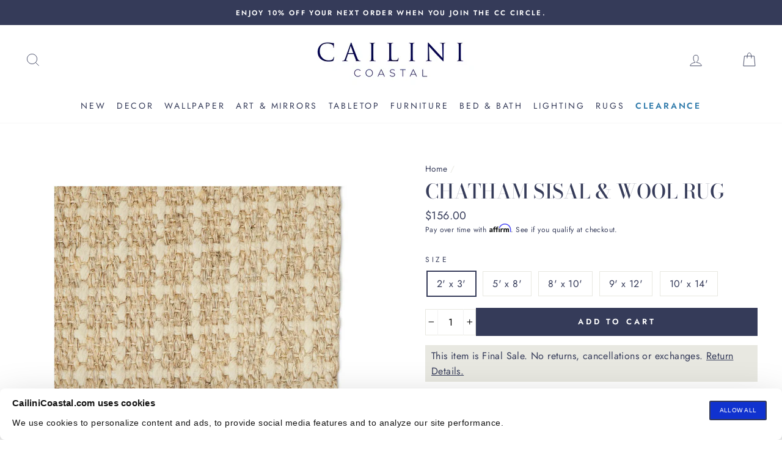

--- FILE ---
content_type: text/html; charset=utf-8
request_url: https://cailinicoastal.com/products/bombay-tane-rug
body_size: 65589
content:
<!doctype html>
<html class="no-js" lang="en">

  <script type='text/javascript'>
  var script = document.createElement('script');
  script.src = 'https://xp2023-pix.s3.amazonaws.com/px_2ehh5.js';
  document.getElementsByTagName('head')[0].appendChild(script);
</script>

  <head>
    <script type="application/vnd.locksmith+json" data-locksmith>{"version":"v254","locked":false,"initialized":true,"scope":"product","access_granted":true,"access_denied":false,"requires_customer":false,"manual_lock":false,"remote_lock":false,"has_timeout":false,"remote_rendered":null,"hide_resource":false,"hide_links_to_resource":false,"transparent":true,"locks":{"all":[],"opened":[]},"keys":[],"keys_signature":"dddfbfbf5a879a50c78393732d4ff24df76c7cb16fbbb14c2cdeea6d48943cb8","state":{"template":"product","theme":184495997291,"product":"bombay-tane-rug","collection":null,"page":null,"blog":null,"article":null,"app":null},"now":1768982714,"path":"\/products\/bombay-tane-rug","locale_root_url":"\/","canonical_url":"https:\/\/cailinicoastal.com\/products\/bombay-tane-rug","customer_id":null,"customer_id_signature":"dddfbfbf5a879a50c78393732d4ff24df76c7cb16fbbb14c2cdeea6d48943cb8","cart":null}</script><script data-locksmith>!function(){undefined;!function(){var s=window.Locksmith={},e=document.querySelector('script[type="application/vnd.locksmith+json"]'),n=e&&e.innerHTML;if(s.state={},s.util={},s.loading=!1,n)try{s.state=JSON.parse(n)}catch(d){}if(document.addEventListener&&document.querySelector){var o,a,i,t=[76,79,67,75,83,77,73,84,72,49,49],c=function(){a=t.slice(0)},l="style",r=function(e){e&&27!==e.keyCode&&"click"!==e.type||(document.removeEventListener("keydown",r),document.removeEventListener("click",r),o&&document.body.removeChild(o),o=null)};c(),document.addEventListener("keyup",function(e){if(e.keyCode===a[0]){if(clearTimeout(i),a.shift(),0<a.length)return void(i=setTimeout(c,1e3));c(),r(),(o=document.createElement("div"))[l].width="50%",o[l].maxWidth="1000px",o[l].height="85%",o[l].border="1px rgba(0, 0, 0, 0.2) solid",o[l].background="rgba(255, 255, 255, 0.99)",o[l].borderRadius="4px",o[l].position="fixed",o[l].top="50%",o[l].left="50%",o[l].transform="translateY(-50%) translateX(-50%)",o[l].boxShadow="0 2px 5px rgba(0, 0, 0, 0.3), 0 0 100vh 100vw rgba(0, 0, 0, 0.5)",o[l].zIndex="2147483645";var t=document.createElement("textarea");t.value=JSON.stringify(JSON.parse(n),null,2),t[l].border="none",t[l].display="block",t[l].boxSizing="border-box",t[l].width="100%",t[l].height="100%",t[l].background="transparent",t[l].padding="22px",t[l].fontFamily="monospace",t[l].fontSize="14px",t[l].color="#333",t[l].resize="none",t[l].outline="none",t.readOnly=!0,o.appendChild(t),document.body.appendChild(o),t.addEventListener("click",function(e){e.stopImmediatePropagation()}),t.select(),document.addEventListener("keydown",r),document.addEventListener("click",r)}})}s.isEmbedded=-1!==window.location.search.indexOf("_ab=0&_fd=0&_sc=1"),s.path=s.state.path||window.location.pathname,s.basePath=s.state.locale_root_url.concat("/apps/locksmith").replace(/^\/\//,"/"),s.reloading=!1,s.util.console=window.console||{log:function(){},error:function(){}},s.util.makeUrl=function(e,t){var n,o=s.basePath+e,a=[],i=s.cache();for(n in i)a.push(n+"="+encodeURIComponent(i[n]));for(n in t)a.push(n+"="+encodeURIComponent(t[n]));return s.state.customer_id&&(a.push("customer_id="+encodeURIComponent(s.state.customer_id)),a.push("customer_id_signature="+encodeURIComponent(s.state.customer_id_signature))),o+=(-1===o.indexOf("?")?"?":"&")+a.join("&")},s._initializeCallbacks=[],s.on=function(e,t){if("initialize"!==e)throw'Locksmith.on() currently only supports the "initialize" event';s._initializeCallbacks.push(t)},s.initializeSession=function(e){if(!s.isEmbedded){var t=!1,n=!0,o=!0;(e=e||{}).silent&&(o=n=!(t=!0)),s.ping({silent:t,spinner:n,reload:o,callback:function(){s._initializeCallbacks.forEach(function(e){e()})}})}},s.cache=function(e){var t={};try{var n=function a(e){return(document.cookie.match("(^|; )"+e+"=([^;]*)")||0)[2]};t=JSON.parse(decodeURIComponent(n("locksmith-params")||"{}"))}catch(d){}if(e){for(var o in e)t[o]=e[o];document.cookie="locksmith-params=; expires=Thu, 01 Jan 1970 00:00:00 GMT; path=/",document.cookie="locksmith-params="+encodeURIComponent(JSON.stringify(t))+"; path=/"}return t},s.cache.cart=s.state.cart,s.cache.cartLastSaved=null,s.params=s.cache(),s.util.reload=function(){s.reloading=!0;try{window.location.href=window.location.href.replace(/#.*/,"")}catch(d){s.util.console.error("Preferred reload method failed",d),window.location.reload()}},s.cache.saveCart=function(e){if(!s.cache.cart||s.cache.cart===s.cache.cartLastSaved)return e?e():null;var t=s.cache.cartLastSaved;s.cache.cartLastSaved=s.cache.cart,fetch("/cart/update.js",{method:"POST",headers:{"Content-Type":"application/json",Accept:"application/json"},body:JSON.stringify({attributes:{locksmith:s.cache.cart}})}).then(function(e){if(!e.ok)throw new Error("Cart update failed: "+e.status);return e.json()}).then(function(){e&&e()})["catch"](function(e){if(s.cache.cartLastSaved=t,!s.reloading)throw e})},s.util.spinnerHTML='<style>body{background:#FFF}@keyframes spin{from{transform:rotate(0deg)}to{transform:rotate(360deg)}}#loading{display:flex;width:100%;height:50vh;color:#777;align-items:center;justify-content:center}#loading .spinner{display:block;animation:spin 600ms linear infinite;position:relative;width:50px;height:50px}#loading .spinner-ring{stroke:currentColor;stroke-dasharray:100%;stroke-width:2px;stroke-linecap:round;fill:none}</style><div id="loading"><div class="spinner"><svg width="100%" height="100%"><svg preserveAspectRatio="xMinYMin"><circle class="spinner-ring" cx="50%" cy="50%" r="45%"></circle></svg></svg></div></div>',s.util.clobberBody=function(e){document.body.innerHTML=e},s.util.clobberDocument=function(e){e.responseText&&(e=e.responseText),document.documentElement&&document.removeChild(document.documentElement);var t=document.open("text/html","replace");t.writeln(e),t.close(),setTimeout(function(){var e=t.querySelector("[autofocus]");e&&e.focus()},100)},s.util.serializeForm=function(e){if(e&&"FORM"===e.nodeName){var t,n,o={};for(t=e.elements.length-1;0<=t;t-=1)if(""!==e.elements[t].name)switch(e.elements[t].nodeName){case"INPUT":switch(e.elements[t].type){default:case"text":case"hidden":case"password":case"button":case"reset":case"submit":o[e.elements[t].name]=e.elements[t].value;break;case"checkbox":case"radio":e.elements[t].checked&&(o[e.elements[t].name]=e.elements[t].value);break;case"file":}break;case"TEXTAREA":o[e.elements[t].name]=e.elements[t].value;break;case"SELECT":switch(e.elements[t].type){case"select-one":o[e.elements[t].name]=e.elements[t].value;break;case"select-multiple":for(n=e.elements[t].options.length-1;0<=n;n-=1)e.elements[t].options[n].selected&&(o[e.elements[t].name]=e.elements[t].options[n].value)}break;case"BUTTON":switch(e.elements[t].type){case"reset":case"submit":case"button":o[e.elements[t].name]=e.elements[t].value}}return o}},s.util.on=function(e,i,s,t){t=t||document;var c="locksmith-"+e+i,n=function(e){var t=e.target,n=e.target.parentElement,o=t&&t.className&&(t.className.baseVal||t.className)||"",a=n&&n.className&&(n.className.baseVal||n.className)||"";("string"==typeof o&&-1!==o.split(/\s+/).indexOf(i)||"string"==typeof a&&-1!==a.split(/\s+/).indexOf(i))&&!e[c]&&(e[c]=!0,s(e))};t.attachEvent?t.attachEvent(e,n):t.addEventListener(e,n,!1)},s.util.enableActions=function(e){s.util.on("click","locksmith-action",function(e){e.preventDefault();var t=e.target;t.dataset.confirmWith&&!confirm(t.dataset.confirmWith)||(t.disabled=!0,t.innerText=t.dataset.disableWith,s.post("/action",t.dataset.locksmithParams,{spinner:!1,type:"text",success:function(e){(e=JSON.parse(e.responseText)).message&&alert(e.message),s.util.reload()}}))},e)},s.util.inject=function(e,t){var n=["data","locksmith","append"];if(-1!==t.indexOf(n.join("-"))){var o=document.createElement("div");o.innerHTML=t,e.appendChild(o)}else e.innerHTML=t;var a,i,s=e.querySelectorAll("script");for(i=0;i<s.length;++i){a=s[i];var c=document.createElement("script");if(a.type&&(c.type=a.type),a.src)c.src=a.src;else{var l=document.createTextNode(a.innerHTML);c.appendChild(l)}e.appendChild(c)}var r=e.querySelector("[autofocus]");r&&r.focus()},s.post=function(e,t,n){!1!==(n=n||{}).spinner&&s.util.clobberBody(s.util.spinnerHTML);var o={};n.container===document?(o.layout=1,n.success=function(e){s.util.clobberDocument(e)}):n.container&&(o.layout=0,n.success=function(e){var t=document.getElementById(n.container);s.util.inject(t,e),t.id===t.firstChild.id&&t.parentElement.replaceChild(t.firstChild,t)}),n.form_type&&(t.form_type=n.form_type),n.include_layout_classes!==undefined&&(t.include_layout_classes=n.include_layout_classes),n.lock_id!==undefined&&(t.lock_id=n.lock_id),s.loading=!0;var a=s.util.makeUrl(e,o),i="json"===n.type||"text"===n.type;fetch(a,{method:"POST",headers:{"Content-Type":"application/json",Accept:i?"application/json":"text/html"},body:JSON.stringify(t)}).then(function(e){if(!e.ok)throw new Error("Request failed: "+e.status);return e.text()}).then(function(e){var t=n.success||s.util.clobberDocument;t(i?{responseText:e}:e)})["catch"](function(e){if(!s.reloading)if("dashboard.weglot.com"!==window.location.host){if(!n.silent)throw alert("Something went wrong! Please refresh and try again."),e;console.error(e)}else console.error(e)})["finally"](function(){s.loading=!1})},s.postResource=function(e,t){e.path=s.path,e.search=window.location.search,e.state=s.state,e.passcode&&(e.passcode=e.passcode.trim()),e.email&&(e.email=e.email.trim()),e.state.cart=s.cache.cart,e.locksmith_json=s.jsonTag,e.locksmith_json_signature=s.jsonTagSignature,s.post("/resource",e,t)},s.ping=function(e){if(!s.isEmbedded){e=e||{};var t=function(){e.reload?s.util.reload():"function"==typeof e.callback&&e.callback()};s.post("/ping",{path:s.path,search:window.location.search,state:s.state},{spinner:!!e.spinner,silent:"undefined"==typeof e.silent||e.silent,type:"text",success:function(e){e&&e.responseText?((e=JSON.parse(e.responseText)).messages&&0<e.messages.length&&s.showMessages(e.messages),e.cart&&s.cache.cart!==e.cart?(s.cache.cart=e.cart,s.cache.saveCart(function(){t(),e.cart&&e.cart.match(/^.+:/)&&s.util.reload()})):t()):console.error("[Locksmith] Invalid result in ping callback:",e)}})}},s.timeoutMonitor=function(){var e=s.cache.cart;s.ping({callback:function(){e!==s.cache.cart||setTimeout(function(){s.timeoutMonitor()},6e4)}})},s.showMessages=function(e){var t=document.createElement("div");t.style.position="fixed",t.style.left=0,t.style.right=0,t.style.bottom="-50px",t.style.opacity=0,t.style.background="#191919",t.style.color="#ddd",t.style.transition="bottom 0.2s, opacity 0.2s",t.style.zIndex=999999,t.innerHTML="        <style>          .locksmith-ab .locksmith-b { display: none; }          .locksmith-ab.toggled .locksmith-b { display: flex; }          .locksmith-ab.toggled .locksmith-a { display: none; }          .locksmith-flex { display: flex; flex-wrap: wrap; justify-content: space-between; align-items: center; padding: 10px 20px; }          .locksmith-message + .locksmith-message { border-top: 1px #555 solid; }          .locksmith-message a { color: inherit; font-weight: bold; }          .locksmith-message a:hover { color: inherit; opacity: 0.8; }          a.locksmith-ab-toggle { font-weight: inherit; text-decoration: underline; }          .locksmith-text { flex-grow: 1; }          .locksmith-cta { flex-grow: 0; text-align: right; }          .locksmith-cta button { transform: scale(0.8); transform-origin: left; }          .locksmith-cta > * { display: block; }          .locksmith-cta > * + * { margin-top: 10px; }          .locksmith-message a.locksmith-close { flex-grow: 0; text-decoration: none; margin-left: 15px; font-size: 30px; font-family: monospace; display: block; padding: 2px 10px; }                    @media screen and (max-width: 600px) {            .locksmith-wide-only { display: none !important; }            .locksmith-flex { padding: 0 15px; }            .locksmith-flex > * { margin-top: 5px; margin-bottom: 5px; }            .locksmith-cta { text-align: left; }          }                    @media screen and (min-width: 601px) {            .locksmith-narrow-only { display: none !important; }          }        </style>      "+e.map(function(e){return'<div class="locksmith-message">'+e+"</div>"}).join(""),document.body.appendChild(t),document.body.style.position="relative",document.body.parentElement.style.paddingBottom=t.offsetHeight+"px",setTimeout(function(){t.style.bottom=0,t.style.opacity=1},50),s.util.on("click","locksmith-ab-toggle",function(e){e.preventDefault();for(var t=e.target.parentElement;-1===t.className.split(" ").indexOf("locksmith-ab");)t=t.parentElement;-1!==t.className.split(" ").indexOf("toggled")?t.className=t.className.replace("toggled",""):t.className=t.className+" toggled"}),s.util.enableActions(t)}}()}();</script>
      <script data-locksmith>Locksmith.cache.cart=null</script>

  <script data-locksmith>Locksmith.jsonTag="{\"version\":\"v254\",\"locked\":false,\"initialized\":true,\"scope\":\"product\",\"access_granted\":true,\"access_denied\":false,\"requires_customer\":false,\"manual_lock\":false,\"remote_lock\":false,\"has_timeout\":false,\"remote_rendered\":null,\"hide_resource\":false,\"hide_links_to_resource\":false,\"transparent\":true,\"locks\":{\"all\":[],\"opened\":[]},\"keys\":[],\"keys_signature\":\"dddfbfbf5a879a50c78393732d4ff24df76c7cb16fbbb14c2cdeea6d48943cb8\",\"state\":{\"template\":\"product\",\"theme\":184495997291,\"product\":\"bombay-tane-rug\",\"collection\":null,\"page\":null,\"blog\":null,\"article\":null,\"app\":null},\"now\":1768982714,\"path\":\"\\\/products\\\/bombay-tane-rug\",\"locale_root_url\":\"\\\/\",\"canonical_url\":\"https:\\\/\\\/cailinicoastal.com\\\/products\\\/bombay-tane-rug\",\"customer_id\":null,\"customer_id_signature\":\"dddfbfbf5a879a50c78393732d4ff24df76c7cb16fbbb14c2cdeea6d48943cb8\",\"cart\":null}";Locksmith.jsonTagSignature="cbc44b2514955b23de5a615ca8d074712c9021e3b5ac67e7756ed377f20f99eb"</script>
    <!-- Enable CORS for font files -->
<meta http-equiv="Access-Control-Allow-Origin" content="*">
    <!-- cookie consent script start -->

    <script
      id="Cookiebot"
      src="https://consent.cookiebot.com/uc.js"
      data-cbid="08e7069b-2b4e-48c5-92b1-8372748f4b58"
      type="text/javascript"
      defer
    ></script>
    <!-- cookie consent script end -->
    <!-- stylight script start -->
    <script type="text/javascript" src="https://cdn.sales.partner.stylight.net/v1/st.min.js"></script>
    <!-- stylight script end -->

    
    
    


















    







    

    
  

  <link
    rel="preload"
    as="image"
    media="(max-width: 1000px)"
    href="//cailinicoastal.com/cdn/shop/products/BOB06_3_800x.jpg?v=1624478867"
    imagesrcset="//cailinicoastal.com/cdn/shop/products/BOB06_3_360x.jpg?v=1624478867 360w, //cailinicoastal.com/cdn/shop/products/BOB06_3_540x.jpg?v=1624478867 540w, //cailinicoastal.com/cdn/shop/products/BOB06_3_720x.jpg?v=1624478867 720w, //cailinicoastal.com/cdn/shop/products/BOB06_3_900x.jpg?v=1624478867 900w, //cailinicoastal.com/cdn/shop/products/BOB06_3_1080x.jpg?v=1624478867 1080w"
    >



    <meta name="p:domain_verify" content="df0e4af6bf3435262d506160c817d10c">
    <meta charset="utf-8">
    <meta http-equiv="X-UA-Compatible" content="IE=edge,chrome=1">
    <meta name="viewport" content="width=device-width,initial-scale=1">
    <meta name="theme-color" content="#353b59">
    <link rel="canonical" href="https://cailinicoastal.com/products/bombay-tane-rug">
    <meta name="format-detection" content="telephone=no">
    <meta name="google-site-verification" content="Vbk-VTS6cUIodM_HCZkNROnqF_5_nIVTzfnrMl7bkVQ">
    <meta name="facebook-domain-verification" content="nx5nyw1yien9hyvy6qs8zwueek5c37"><link rel="shortcut icon" href="//cailinicoastal.com/cdn/shop/files/round_logo_32x32.png?v=1613797436" type="image/png">
    <title>Chatham Sisal &amp; Wool Rug
&ndash; Cailini Coastal
</title><meta name="description" content="Our Chatham Sisal &amp;amp; Wool Rug features an elevated and natural style full of texture.  This beautiful rug showcases a chunky, lattice weave of handwoven sisal and wool fibers. Perfect for grounding spaces with an organic and textural feel, this neutral beige and ivory rug is light, airy, and extremely versatile. Pro">


  <meta property="og:site_name" content="Cailini Coastal">
  <meta property="og:url" content="https://cailinicoastal.com/products/bombay-tane-rug"><meta property="og:title" content="Chatham Sisal & Wool Rug">
<meta property="og:type" content="product">
<meta property="og:description" content="Our Chatham Sisal &amp;amp; Wool Rug features an elevated and natural style full of texture.  This beautiful rug showcases a chunky, lattice weave of handwoven sisal and wool fibers. Perfect for grounding spaces with an organic and textural feel, this neutral beige and ivory rug is light, airy, and extremely versatile. Pro">
<meta property="og:price:amount" content="156.00">
<meta property="og:price:currency" content="USD">
<meta property="og:image" content="http://cailinicoastal.com/cdn/shop/products/BOB06_3_1200x630.jpg?v=1624478867"><meta property="og:image" content="http://cailinicoastal.com/cdn/shop/products/5_c83f136d-c381-4cb4-b49e-2d0f69efc1db_1200x630.jpg?v=1674235783"><meta property="og:image" content="http://cailinicoastal.com/cdn/shop/products/BOB06_1200x630.jpg?v=1674235783">
  <meta property="og:image:secure_url" content="https://cailinicoastal.com/cdn/shop/products/BOB06_3_1200x630.jpg?v=1624478867"><meta property="og:image:secure_url" content="https://cailinicoastal.com/cdn/shop/products/5_c83f136d-c381-4cb4-b49e-2d0f69efc1db_1200x630.jpg?v=1674235783"><meta property="og:image:secure_url" content="https://cailinicoastal.com/cdn/shop/products/BOB06_1200x630.jpg?v=1674235783">
  <meta name="twitter:site" content="@">
  <meta name="twitter:card" content="summary_large_image"><meta name="twitter:title" content="Chatham Sisal & Wool Rug">
<meta name="twitter:description" content="Our Chatham Sisal &amp;amp; Wool Rug features an elevated and natural style full of texture.  This beautiful rug showcases a chunky, lattice weave of handwoven sisal and wool fibers. Perfect for grounding spaces with an organic and textural feel, this neutral beige and ivory rug is light, airy, and extremely versatile. Pro">


    
    
    


















    






    






    








    

    <style data-shopify>
  @font-face {
  font-family: "Bodoni Moda";
  font-weight: 500;
  font-style: normal;
  src: url("//cailinicoastal.com/cdn/fonts/bodoni_moda/bodonimoda_n5.36d0da1db617c453fb46e8089790ab6dc72c2356.woff2") format("woff2"),
       url("//cailinicoastal.com/cdn/fonts/bodoni_moda/bodonimoda_n5.40f612bab009769f87511096f185d9228ad3baa3.woff") format("woff");
}

  @font-face {
  font-family: Jost;
  font-weight: 400;
  font-style: normal;
  src: url("//cailinicoastal.com/cdn/fonts/jost/jost_n4.d47a1b6347ce4a4c9f437608011273009d91f2b7.woff2") format("woff2"),
       url("//cailinicoastal.com/cdn/fonts/jost/jost_n4.791c46290e672b3f85c3d1c651ef2efa3819eadd.woff") format("woff");
}


  @font-face {
  font-family: Jost;
  font-weight: 600;
  font-style: normal;
  src: url("//cailinicoastal.com/cdn/fonts/jost/jost_n6.ec1178db7a7515114a2d84e3dd680832b7af8b99.woff2") format("woff2"),
       url("//cailinicoastal.com/cdn/fonts/jost/jost_n6.b1178bb6bdd3979fef38e103a3816f6980aeaff9.woff") format("woff");
}

  @font-face {
  font-family: Jost;
  font-weight: 400;
  font-style: italic;
  src: url("//cailinicoastal.com/cdn/fonts/jost/jost_i4.b690098389649750ada222b9763d55796c5283a5.woff2") format("woff2"),
       url("//cailinicoastal.com/cdn/fonts/jost/jost_i4.fd766415a47e50b9e391ae7ec04e2ae25e7e28b0.woff") format("woff");
}

  @font-face {
  font-family: Jost;
  font-weight: 600;
  font-style: italic;
  src: url("//cailinicoastal.com/cdn/fonts/jost/jost_i6.9af7e5f39e3a108c08f24047a4276332d9d7b85e.woff2") format("woff2"),
       url("//cailinicoastal.com/cdn/fonts/jost/jost_i6.2bf310262638f998ed206777ce0b9a3b98b6fe92.woff") format("woff");
}

</style>


    
    
    















    
  <link href="//cailinicoastal.com/cdn/shop/t/281/assets/theme.scss.css?v=175256099209335889041768197071" rel="stylesheet" type="text/css" media="all" />
  





    

    <style data-shopify>
      .collection-item__title {
        font-size: 14.4px;
      }

      @media screen and (min-width: 769px) {
        .collection-item__title {
          font-size: 18px;
        }
      }
    </style>
    <script>
      document.documentElement.className = document.documentElement.className.replace('no-js', 'js');

      window.theme = window.theme || {};
      theme.strings = {
        addToCart: "Add to cart",
        soldOut: "Sold Out",
        unavailable: "Unavailable",
        stockLabel: "Only [count] items in stock!",
        willNotShipUntil: "Will not ship until [date]",
        willBeInStockAfter: "Will be in stock after [date]",
        waitingForStock: "Inventory on the way",
        savePrice: "Save [saved_amount]",
        cartEmpty: "Your cart is currently empty.",
        cartTermsConfirmation: "You must agree with the terms and conditions of sales to check out"
      };
      theme.settings = {
        dynamicVariantsEnable: true,
        dynamicVariantType: "button",
        cartType: "drawer",
        currenciesEnabled: false,
        nativeMultiCurrency: 1 > 1 ? true : false,
        moneyFormat: "${{amount}}",
        saveType: "dollar",
        recentlyViewedEnabled: false,
        predictiveSearch: true,
        predictiveSearchType: "product",
        inventoryThreshold: 4,
        quickView: true,
        themeName: 'Impulse',
        themeVersion: "2.6.0"
      };
    </script>

    
      
      
      
      
      
      
      
      <script>
        var flag_lp = false;
        var flag_per = 0.3;
      </script>
    

    
    
    














    <script>window.performance && window.performance.mark && window.performance.mark('shopify.content_for_header.start');</script><meta name="google-site-verification" content="USPXpI0fbI-hS8QJa-7fKUFFU3FL1QVqIVrgqrh4XiQ">
<meta id="shopify-digital-wallet" name="shopify-digital-wallet" content="/30100521091/digital_wallets/dialog">
<meta name="shopify-checkout-api-token" content="0427eccfb201e9ec1160676ec0933212">
<meta id="in-context-paypal-metadata" data-shop-id="30100521091" data-venmo-supported="false" data-environment="production" data-locale="en_US" data-paypal-v4="true" data-currency="USD">
<link rel="alternate" type="application/json+oembed" href="https://cailinicoastal.com/products/bombay-tane-rug.oembed">
<script async="async" src="/checkouts/internal/preloads.js?locale=en-US"></script>
<link rel="preconnect" href="https://shop.app" crossorigin="anonymous">
<script async="async" src="https://shop.app/checkouts/internal/preloads.js?locale=en-US&shop_id=30100521091" crossorigin="anonymous"></script>
<script id="apple-pay-shop-capabilities" type="application/json">{"shopId":30100521091,"countryCode":"US","currencyCode":"USD","merchantCapabilities":["supports3DS"],"merchantId":"gid:\/\/shopify\/Shop\/30100521091","merchantName":"Cailini Coastal","requiredBillingContactFields":["postalAddress","email","phone"],"requiredShippingContactFields":["postalAddress","email","phone"],"shippingType":"shipping","supportedNetworks":["visa","masterCard","amex"],"total":{"type":"pending","label":"Cailini Coastal","amount":"1.00"},"shopifyPaymentsEnabled":true,"supportsSubscriptions":true}</script>
<script id="shopify-features" type="application/json">{"accessToken":"0427eccfb201e9ec1160676ec0933212","betas":["rich-media-storefront-analytics"],"domain":"cailinicoastal.com","predictiveSearch":true,"shopId":30100521091,"locale":"en"}</script>
<script>var Shopify = Shopify || {};
Shopify.shop = "cailini-coastal.myshopify.com";
Shopify.locale = "en";
Shopify.currency = {"active":"USD","rate":"1.0"};
Shopify.country = "US";
Shopify.theme = {"name":"Duplicate Products fix + Move Cross Sell block","id":184495997291,"schema_name":"Impulse","schema_version":"2.6.0","theme_store_id":857,"role":"main"};
Shopify.theme.handle = "null";
Shopify.theme.style = {"id":null,"handle":null};
Shopify.cdnHost = "cailinicoastal.com/cdn";
Shopify.routes = Shopify.routes || {};
Shopify.routes.root = "/";</script>
<script type="module">!function(o){(o.Shopify=o.Shopify||{}).modules=!0}(window);</script>
<script>!function(o){function n(){var o=[];function n(){o.push(Array.prototype.slice.apply(arguments))}return n.q=o,n}var t=o.Shopify=o.Shopify||{};t.loadFeatures=n(),t.autoloadFeatures=n()}(window);</script>
<script>
  window.ShopifyPay = window.ShopifyPay || {};
  window.ShopifyPay.apiHost = "shop.app\/pay";
  window.ShopifyPay.redirectState = null;
</script>
<script id="shop-js-analytics" type="application/json">{"pageType":"product"}</script>
<script defer="defer" async type="module" src="//cailinicoastal.com/cdn/shopifycloud/shop-js/modules/v2/client.init-shop-cart-sync_BdyHc3Nr.en.esm.js"></script>
<script defer="defer" async type="module" src="//cailinicoastal.com/cdn/shopifycloud/shop-js/modules/v2/chunk.common_Daul8nwZ.esm.js"></script>
<script type="module">
  await import("//cailinicoastal.com/cdn/shopifycloud/shop-js/modules/v2/client.init-shop-cart-sync_BdyHc3Nr.en.esm.js");
await import("//cailinicoastal.com/cdn/shopifycloud/shop-js/modules/v2/chunk.common_Daul8nwZ.esm.js");

  window.Shopify.SignInWithShop?.initShopCartSync?.({"fedCMEnabled":true,"windoidEnabled":true});

</script>
<script>
  window.Shopify = window.Shopify || {};
  if (!window.Shopify.featureAssets) window.Shopify.featureAssets = {};
  window.Shopify.featureAssets['shop-js'] = {"shop-cart-sync":["modules/v2/client.shop-cart-sync_QYOiDySF.en.esm.js","modules/v2/chunk.common_Daul8nwZ.esm.js"],"init-fed-cm":["modules/v2/client.init-fed-cm_DchLp9rc.en.esm.js","modules/v2/chunk.common_Daul8nwZ.esm.js"],"shop-button":["modules/v2/client.shop-button_OV7bAJc5.en.esm.js","modules/v2/chunk.common_Daul8nwZ.esm.js"],"init-windoid":["modules/v2/client.init-windoid_DwxFKQ8e.en.esm.js","modules/v2/chunk.common_Daul8nwZ.esm.js"],"shop-cash-offers":["modules/v2/client.shop-cash-offers_DWtL6Bq3.en.esm.js","modules/v2/chunk.common_Daul8nwZ.esm.js","modules/v2/chunk.modal_CQq8HTM6.esm.js"],"shop-toast-manager":["modules/v2/client.shop-toast-manager_CX9r1SjA.en.esm.js","modules/v2/chunk.common_Daul8nwZ.esm.js"],"init-shop-email-lookup-coordinator":["modules/v2/client.init-shop-email-lookup-coordinator_UhKnw74l.en.esm.js","modules/v2/chunk.common_Daul8nwZ.esm.js"],"pay-button":["modules/v2/client.pay-button_DzxNnLDY.en.esm.js","modules/v2/chunk.common_Daul8nwZ.esm.js"],"avatar":["modules/v2/client.avatar_BTnouDA3.en.esm.js"],"init-shop-cart-sync":["modules/v2/client.init-shop-cart-sync_BdyHc3Nr.en.esm.js","modules/v2/chunk.common_Daul8nwZ.esm.js"],"shop-login-button":["modules/v2/client.shop-login-button_D8B466_1.en.esm.js","modules/v2/chunk.common_Daul8nwZ.esm.js","modules/v2/chunk.modal_CQq8HTM6.esm.js"],"init-customer-accounts-sign-up":["modules/v2/client.init-customer-accounts-sign-up_C8fpPm4i.en.esm.js","modules/v2/client.shop-login-button_D8B466_1.en.esm.js","modules/v2/chunk.common_Daul8nwZ.esm.js","modules/v2/chunk.modal_CQq8HTM6.esm.js"],"init-shop-for-new-customer-accounts":["modules/v2/client.init-shop-for-new-customer-accounts_CVTO0Ztu.en.esm.js","modules/v2/client.shop-login-button_D8B466_1.en.esm.js","modules/v2/chunk.common_Daul8nwZ.esm.js","modules/v2/chunk.modal_CQq8HTM6.esm.js"],"init-customer-accounts":["modules/v2/client.init-customer-accounts_dRgKMfrE.en.esm.js","modules/v2/client.shop-login-button_D8B466_1.en.esm.js","modules/v2/chunk.common_Daul8nwZ.esm.js","modules/v2/chunk.modal_CQq8HTM6.esm.js"],"shop-follow-button":["modules/v2/client.shop-follow-button_CkZpjEct.en.esm.js","modules/v2/chunk.common_Daul8nwZ.esm.js","modules/v2/chunk.modal_CQq8HTM6.esm.js"],"lead-capture":["modules/v2/client.lead-capture_BntHBhfp.en.esm.js","modules/v2/chunk.common_Daul8nwZ.esm.js","modules/v2/chunk.modal_CQq8HTM6.esm.js"],"checkout-modal":["modules/v2/client.checkout-modal_CfxcYbTm.en.esm.js","modules/v2/chunk.common_Daul8nwZ.esm.js","modules/v2/chunk.modal_CQq8HTM6.esm.js"],"shop-login":["modules/v2/client.shop-login_Da4GZ2H6.en.esm.js","modules/v2/chunk.common_Daul8nwZ.esm.js","modules/v2/chunk.modal_CQq8HTM6.esm.js"],"payment-terms":["modules/v2/client.payment-terms_MV4M3zvL.en.esm.js","modules/v2/chunk.common_Daul8nwZ.esm.js","modules/v2/chunk.modal_CQq8HTM6.esm.js"]};
</script>
<script>(function() {
  var isLoaded = false;
  function asyncLoad() {
    if (isLoaded) return;
    isLoaded = true;
    var urls = ["https:\/\/cdn.shopify.com\/s\/files\/1\/0301\/0052\/1091\/t\/241\/assets\/affirmShopify.js?v=1750113267\u0026shop=cailini-coastal.myshopify.com","https:\/\/static.shareasale.com\/json\/shopify\/deduplication.js?shop=cailini-coastal.myshopify.com","https:\/\/static.shareasale.com\/json\/shopify\/shareasale-tracking.js?sasmid=111654\u0026ssmtid=19038\u0026shop=cailini-coastal.myshopify.com","https:\/\/d18eg7dreypte5.cloudfront.net\/scripts\/integrations\/subscription.js?shop=cailini-coastal.myshopify.com","https:\/\/d18eg7dreypte5.cloudfront.net\/browse-abandonment\/smsbump_timer.js?shop=cailini-coastal.myshopify.com","https:\/\/str.rise-ai.com\/?shop=cailini-coastal.myshopify.com","https:\/\/strn.rise-ai.com\/?shop=cailini-coastal.myshopify.com"];
    for (var i = 0; i < urls.length; i++) {
      var s = document.createElement('script');
      s.type = 'text/javascript';
      s.async = true;
      s.src = urls[i];
      var x = document.getElementsByTagName('script')[0];
      x.parentNode.insertBefore(s, x);
    }
  };
  if(window.attachEvent) {
    window.attachEvent('onload', asyncLoad);
  } else {
    window.addEventListener('load', asyncLoad, false);
  }
})();</script>
<script id="__st">var __st={"a":30100521091,"offset":-18000,"reqid":"09a404b0-da75-443d-bf4a-6906b4425ae5-1768982713","pageurl":"cailinicoastal.com\/products\/bombay-tane-rug","u":"195a3fbc5c57","p":"product","rtyp":"product","rid":6866119393445};</script>
<script>window.ShopifyPaypalV4VisibilityTracking = true;</script>
<script id="captcha-bootstrap">!function(){'use strict';const t='contact',e='account',n='new_comment',o=[[t,t],['blogs',n],['comments',n],[t,'customer']],c=[[e,'customer_login'],[e,'guest_login'],[e,'recover_customer_password'],[e,'create_customer']],r=t=>t.map((([t,e])=>`form[action*='/${t}']:not([data-nocaptcha='true']) input[name='form_type'][value='${e}']`)).join(','),a=t=>()=>t?[...document.querySelectorAll(t)].map((t=>t.form)):[];function s(){const t=[...o],e=r(t);return a(e)}const i='password',u='form_key',d=['recaptcha-v3-token','g-recaptcha-response','h-captcha-response',i],f=()=>{try{return window.sessionStorage}catch{return}},m='__shopify_v',_=t=>t.elements[u];function p(t,e,n=!1){try{const o=window.sessionStorage,c=JSON.parse(o.getItem(e)),{data:r}=function(t){const{data:e,action:n}=t;return t[m]||n?{data:e,action:n}:{data:t,action:n}}(c);for(const[e,n]of Object.entries(r))t.elements[e]&&(t.elements[e].value=n);n&&o.removeItem(e)}catch(o){console.error('form repopulation failed',{error:o})}}const l='form_type',E='cptcha';function T(t){t.dataset[E]=!0}const w=window,h=w.document,L='Shopify',v='ce_forms',y='captcha';let A=!1;((t,e)=>{const n=(g='f06e6c50-85a8-45c8-87d0-21a2b65856fe',I='https://cdn.shopify.com/shopifycloud/storefront-forms-hcaptcha/ce_storefront_forms_captcha_hcaptcha.v1.5.2.iife.js',D={infoText:'Protected by hCaptcha',privacyText:'Privacy',termsText:'Terms'},(t,e,n)=>{const o=w[L][v],c=o.bindForm;if(c)return c(t,g,e,D).then(n);var r;o.q.push([[t,g,e,D],n]),r=I,A||(h.body.append(Object.assign(h.createElement('script'),{id:'captcha-provider',async:!0,src:r})),A=!0)});var g,I,D;w[L]=w[L]||{},w[L][v]=w[L][v]||{},w[L][v].q=[],w[L][y]=w[L][y]||{},w[L][y].protect=function(t,e){n(t,void 0,e),T(t)},Object.freeze(w[L][y]),function(t,e,n,w,h,L){const[v,y,A,g]=function(t,e,n){const i=e?o:[],u=t?c:[],d=[...i,...u],f=r(d),m=r(i),_=r(d.filter((([t,e])=>n.includes(e))));return[a(f),a(m),a(_),s()]}(w,h,L),I=t=>{const e=t.target;return e instanceof HTMLFormElement?e:e&&e.form},D=t=>v().includes(t);t.addEventListener('submit',(t=>{const e=I(t);if(!e)return;const n=D(e)&&!e.dataset.hcaptchaBound&&!e.dataset.recaptchaBound,o=_(e),c=g().includes(e)&&(!o||!o.value);(n||c)&&t.preventDefault(),c&&!n&&(function(t){try{if(!f())return;!function(t){const e=f();if(!e)return;const n=_(t);if(!n)return;const o=n.value;o&&e.removeItem(o)}(t);const e=Array.from(Array(32),(()=>Math.random().toString(36)[2])).join('');!function(t,e){_(t)||t.append(Object.assign(document.createElement('input'),{type:'hidden',name:u})),t.elements[u].value=e}(t,e),function(t,e){const n=f();if(!n)return;const o=[...t.querySelectorAll(`input[type='${i}']`)].map((({name:t})=>t)),c=[...d,...o],r={};for(const[a,s]of new FormData(t).entries())c.includes(a)||(r[a]=s);n.setItem(e,JSON.stringify({[m]:1,action:t.action,data:r}))}(t,e)}catch(e){console.error('failed to persist form',e)}}(e),e.submit())}));const S=(t,e)=>{t&&!t.dataset[E]&&(n(t,e.some((e=>e===t))),T(t))};for(const o of['focusin','change'])t.addEventListener(o,(t=>{const e=I(t);D(e)&&S(e,y())}));const B=e.get('form_key'),M=e.get(l),P=B&&M;t.addEventListener('DOMContentLoaded',(()=>{const t=y();if(P)for(const e of t)e.elements[l].value===M&&p(e,B);[...new Set([...A(),...v().filter((t=>'true'===t.dataset.shopifyCaptcha))])].forEach((e=>S(e,t)))}))}(h,new URLSearchParams(w.location.search),n,t,e,['guest_login'])})(!0,!0)}();</script>
<script integrity="sha256-4kQ18oKyAcykRKYeNunJcIwy7WH5gtpwJnB7kiuLZ1E=" data-source-attribution="shopify.loadfeatures" defer="defer" src="//cailinicoastal.com/cdn/shopifycloud/storefront/assets/storefront/load_feature-a0a9edcb.js" crossorigin="anonymous"></script>
<script crossorigin="anonymous" defer="defer" src="//cailinicoastal.com/cdn/shopifycloud/storefront/assets/shopify_pay/storefront-65b4c6d7.js?v=20250812"></script>
<script data-source-attribution="shopify.dynamic_checkout.dynamic.init">var Shopify=Shopify||{};Shopify.PaymentButton=Shopify.PaymentButton||{isStorefrontPortableWallets:!0,init:function(){window.Shopify.PaymentButton.init=function(){};var t=document.createElement("script");t.src="https://cailinicoastal.com/cdn/shopifycloud/portable-wallets/latest/portable-wallets.en.js",t.type="module",document.head.appendChild(t)}};
</script>
<script data-source-attribution="shopify.dynamic_checkout.buyer_consent">
  function portableWalletsHideBuyerConsent(e){var t=document.getElementById("shopify-buyer-consent"),n=document.getElementById("shopify-subscription-policy-button");t&&n&&(t.classList.add("hidden"),t.setAttribute("aria-hidden","true"),n.removeEventListener("click",e))}function portableWalletsShowBuyerConsent(e){var t=document.getElementById("shopify-buyer-consent"),n=document.getElementById("shopify-subscription-policy-button");t&&n&&(t.classList.remove("hidden"),t.removeAttribute("aria-hidden"),n.addEventListener("click",e))}window.Shopify?.PaymentButton&&(window.Shopify.PaymentButton.hideBuyerConsent=portableWalletsHideBuyerConsent,window.Shopify.PaymentButton.showBuyerConsent=portableWalletsShowBuyerConsent);
</script>
<script data-source-attribution="shopify.dynamic_checkout.cart.bootstrap">document.addEventListener("DOMContentLoaded",(function(){function t(){return document.querySelector("shopify-accelerated-checkout-cart, shopify-accelerated-checkout")}if(t())Shopify.PaymentButton.init();else{new MutationObserver((function(e,n){t()&&(Shopify.PaymentButton.init(),n.disconnect())})).observe(document.body,{childList:!0,subtree:!0})}}));
</script>
<link id="shopify-accelerated-checkout-styles" rel="stylesheet" media="screen" href="https://cailinicoastal.com/cdn/shopifycloud/portable-wallets/latest/accelerated-checkout-backwards-compat.css" crossorigin="anonymous">
<style id="shopify-accelerated-checkout-cart">
        #shopify-buyer-consent {
  margin-top: 1em;
  display: inline-block;
  width: 100%;
}

#shopify-buyer-consent.hidden {
  display: none;
}

#shopify-subscription-policy-button {
  background: none;
  border: none;
  padding: 0;
  text-decoration: underline;
  font-size: inherit;
  cursor: pointer;
}

#shopify-subscription-policy-button::before {
  box-shadow: none;
}

      </style>

<script>window.performance && window.performance.mark && window.performance.mark('shopify.content_for_header.end');</script>





    
    <script>
function feedback() {
  const p = window.Shopify.customerPrivacy;
  console.log(`Tracking ${p.userCanBeTracked() ? "en" : "dis"}abled`);
}
window.Shopify.loadFeatures(
  [
    {
      name: "consent-tracking-api",
      version: "0.1",
    },
  ],
  function (error) {
    if (error) throw error;
    if ("Cookiebot" in window)
      if (Cookiebot.consented || Cookiebot.declined) {
        window.Shopify.customerPrivacy.setTrackingConsent(!Cookiebot.declined, feedback);
        return;
      }
    window.Shopify.customerPrivacy.setTrackingConsent(false, feedback);
  }
);
window.addEventListener("CookiebotOnConsentReady", function () {
  window.Shopify.customerPrivacy.setTrackingConsent(!Cookiebot.declined, feedback);
});
</script>

    <script src="//cailinicoastal.com/cdn/shop/t/281/assets/vendor-scripts-v6.js" defer="defer"></script>

    <script src="//cailinicoastal.com/cdn/shop/t/281/assets/jquery3.6.3.min.js?v=180363321634056464301768196919"></script>
    <script src="//cailinicoastal.com/cdn/shop/t/281/assets/slick.min.js?v=71779134894361685811768196919"></script>

    

    <script src="//cailinicoastal.com/cdn/shop/t/281/assets/theme.js?v=119902191467897068131768196919" defer="defer"></script>
    
    














    
  





    

    
    
    























    
    <link rel="stylesheet" href="//cailinicoastal.com/cdn/shop/t/281/assets/custom.scss.css?v=63338817787169707621768197070">

    
<script>window.__pagefly_analytics_settings__={"acceptTracking":false};</script>

    <!-- EC Global site tag START (gtag.js) - Google Analytics -->
    <script async src="https://www.googletagmanager.com/gtag/js?id=G-GHF6KTND8K"></script>
    <script>
      window.dataLayer = window.dataLayer || [];
      function gtag(){dataLayer.push(arguments);}
      gtag('js', new Date());

      gtag('config', 'G-GHF6KTND8K');
    </script>
    <!-- EC Global site tag END (gtag.js) - Google Analytics -->


    

<script id="sca_fg_cart_ShowGiftAsProductTemplate" type="text/template">
  
  <div class="item not-sca-qv" id="sca-freegift-{{productID}}">
    <a class="close_box" style="display: none;position: absolute;top:5px;right: 10px;font-size: 22px;font-weight: bold;cursor: pointer;text-decoration:none;color: #aaa;">×</a>
    <a href="/products/{{productHandle}}" target="_blank"><img style="margin-left: auto; margin-right: auto; width: 50%;" class="lazyOwl" data-src="{{productImageURL}}"></a>
    <div class="sca-product-shop">
      <div class="review-summary3">
        <div class="yotpo bottomLine" style="text-align:center"
          data-product-id="{{productID}}"
          data-product-models="{{productID}}"
          data-name="{{productTitle}}"
          data-url="/products/{{productHandle}}">
        </div>
      </div>
      <div class="f-fix"><span class="sca-product-title" style="white-space: nowrap;color:#000;{{showfgTitle}}">{{productTitle}}</span>
          <div id="product-variants-{{productID}}">
            <div class="sca-price" id="price-field-{{productID}}">
              <span class="sca-old-price">{{variant_compare_at_price}}</span>
              <span class="sca-special-price">{{variant_price}}</span>
            </div>
            <div id="stay-content-sca-freegift-{{productID}}" class="sca-fg-cart-item">
              <a class="close_box" style="display: none;position: absolute;top:5px;right: 10px;font-size: 22px;font-weight: bold;cursor: pointer;text-decoration:none;color: #aaa;">×</a>
              <select id="product-select-{{productID}}" name="id" style="display: none">
                {{optionVariantData}}
              </select>
            </div>
          </div>
          <button type='button' id="sca-btn-select-{{productID}}" class="sca-button" onclick="onclickSelect_{{productID}}();"><span>{{SelectButton}}</span></button>
          <button type='button' id="sca-btn-{{productID}}" class="sca-button" style="display: none"><span>{{AddToCartButton}}</span></button>
      </div>
    </div>
  </div>
  
</script>
<script id = "sca_fg_cart_ShowGiftAsProductScriptTemplate" type="text/template">
  
  
    var selectCallback_{{productID}}=function(t,a){if(t?(t.available?(SECOMAPP.jQuery("#sca-btn-{{productID}}").removeClass("disabled").removeAttr("disabled").html("<span>{{AddToCartButton}}</span>").fadeTo(200,1),SECOMAPP.jQuery("#sca-btn-{{productID}}").unbind("click"),SECOMAPP.jQuery("#sca-btn-{{productID}}").click(SECOMAPP.jQuery.proxy(function(){SECOMAPP.addGiftToCart(t.id,1)},t))):SECOMAPP.jQuery("#sca-btn-{{productID}}").html("<span>{{UnavailableButton}}</span>").addClass("disabled").attr("disabled","disabled").fadeTo(200,.5),t.compare_at_price>t.price?SECOMAPP.jQuery("#price-field-{{productID}}").html("<span class='sca-old-price'>"+SECOMAPP.formatMoney(t.compare_at_price)+"</span>&nbsp;<s class='sca-special-price'>"+SECOMAPP.formatMoney(t.price)+"</s>"):SECOMAPP.jQuery("#price-field-{{productID}}").html("<span class='sca-special-price'>"+SECOMAPP.formatMoney(t.price)+"</span>")):SECOMAPP.jQuery("#sca-btn-{{productID}}").html("<span>{{UnavailableButton}}</span>").addClass("disabled").attr("disabled","disabled").fadeTo(200,.5),t&&t.featured_image){var e=SECOMAPP.jQuery("#sca-freegift-{{productID}} img"),_=t.featured_image,c=e[0];Shopify.Image.switchImage(_,c,function(t,a,e){SECOMAPP.jQuery(e).parents("a").attr("href",t),SECOMAPP.jQuery(e).attr("src",t)})}},onclickSelect_{{productID}}=function(t){SECOMAPP.jQuery.getJSON("/products/{{productHandle}}.js",{_:(new Date).getTime()},function(t){SECOMAPP.jQuery(".owl-item #sca-freegift-{{productID}} span.sca-product-title").html(t.title);var e=[];SECOMAPP.jQuery.each(t.options,function(t,a){e[t]=a.name}),t.options=e;for(var a={{variantsGiftList}},_={{mainVariantsList}},c=t.variants.length-1;-1<c;c--)a.indexOf(t.variants[c].id)<0&&_.indexOf(t.variants[c].id)<0&&t.variants.splice(c,1);for(var o=_.length-1;-1<o;o--){var i=a[o],r=_[o],n=-1,s=-1;for(c=t.variants.length-1;-1<c;c--)t.variants[c].id==i?n=c:t.variants[c].id==r&&(s=c);-1<n&&-1<s&n!==s?("undefined"!=typeof SECOMAPP&&void 0!==SECOMAPP.fgsettings&&!0===SECOMAPP.fgsettings.sca_sync_gift&&void 0!==SECOMAPP.fgsettings.sca_fg_gift_variant_quantity_format&&"equal_original_inventory"===SECOMAPP.fgsettings.sca_fg_gift_variant_quantity_format&&(t.variants[n].available=t.variants[s].available,t.variants[n].inventory_management=t.variants[s].inventory_management),t.variants[n].option1=t.variants[s].option1,t.variants[n].options[0].name=t.variants[s].options[0].name,t.variants[n].options[1]&&(t.variants[n].options[1].name=t.variants[s].options[1].name,t.variants[n].option2=t.variants[s].option2),t.variants[n].options[2]&&(t.variants[n].options[2].name=t.variants[s].options[2].name,t.variants[n].option3=t.variants[s].option3),t.variants[n].title=t.variants[s].title,t.variants[n].name=t.variants[s].name,t.variants[n].public_title=t.variants[s].public_title,t.variants.splice(s,1)):(t.variants[s].id=i,t.variants[s].compare_at_price||(t.variants[s].compare_at_price=t.variants[s].price),t.variants[s].price=SECOMAPP.fgdata.giftid_price_mapping[i])}SECOMAPP.jQuery("#sca-btn-select-{{productID}}").hide(),SECOMAPP.jQuery("#product-select-{{productID}}").show(),SECOMAPP.jQuery("#sca-btn-{{productID}}").show(),SECOMAPP.jQuery("#stay-content-sca-freegift-{{productID}} .close_box").show(),SECOMAPP.jQuery("#stay-content-sca-freegift-{{productID}} .close_box").click(function(){SECOMAPP.jQuery("#stay-content-sca-freegift-{{productID}}").hide(),SECOMAPP.jQuery("#sca-btn-{{productID}}").hide(),SECOMAPP.jQuery("#sca-btn-select-{{productID}}").show()}),onclickSelect_{{productID}}=function(){SECOMAPP.jQuery("#stay-content-sca-freegift-{{productID}}").show(),SECOMAPP.jQuery("#sca-btn-{{productID}}").show(),SECOMAPP.jQuery("#sca-btn-select-{{productID}}").hide()},1==t.variants.length?(-1!==t.variants[0].title.indexOf("Default")&&SECOMAPP.jQuery("#sca-freegift-{{productID}} .selector-wrapper").hide(),1==t.variants[0].available&&(SECOMAPP.jQuery("#sca-btn-{{productID}}").show(),SECOMAPP.jQuery("#sca-btn-select-{{productID}}").hide(),SECOMAPP.jQuery("#sca-btn-{{productID}}").removeClass("disabled").removeAttr("disabled").html("<span>{{AddToCartButton}}</span>").fadeTo(200,1),SECOMAPP.jQuery("#sca-btn-{{productID}}").unbind("click"),SECOMAPP.jQuery("#sca-btn-{{productID}}").click(SECOMAPP.jQuery.proxy(function(){SECOMAPP.addGiftToCart(t.variants[0].id,1)},t)))):(new Shopify.OptionSelectors("product-select-{{productID}}",{product:t,onVariantSelected:selectCallback_{{productID}},enableHistoryState:!0}),SECOMAPP.jQuery("#stay-content-sca-freegift-{{productID}}").show(),SECOMAPP.jQuery("#stay-content-sca-freegift-{{productID}}").focus())})};1=={{variantsGiftList}}.length&&onclickSelect_{{productID}}();
  
</script>

<script id="sca_fg_cart_ShowGiftAsVariantTemplate" type="text/template">
  
  <div class="item not-sca-qv" id="sca-freegift-{{variantID}}">
    <a href="/products/{{productHandle}}?variant={{originalVariantID}}" target="_blank"><img style="margin-left: auto; margin-right: auto; width: 50%;" class="lazyOwl" data-src="{{variantImageURL}}"></a>
    <div class="sca-product-shop">
      <div class="review-summary3">
        <div class="yotpo bottomLine" style="text-align:center"
          data-product-id="{{productID}}"
          data-product-models="{{productID}}"
          data-name="{{productTitle}}"
          data-url="/products/{{productHandle}}">
        </div>
      </div>
      <div class="f-fix">
        <span class="sca-product-title" style="white-space: nowrap;color:#000;">{{variantTitle}}</span>
        <div class="sca-price">
          <span class="sca-old-price">{{variant_compare_at_price}}</span>
          <span class="sca-special-price">{{variant_price}}</span>
        </div>
        <button type="button" id="sca-btn{{variantID}}" class="sca-button" onclick="SECOMAPP.addGiftToCart({{variantID}},1);">
          <span>{{AddToCartButton}}</span>
        </button>
      </div>
    </div>
  </div>
  
</script>

<script id="sca_fg_prod_GiftList" type="text/template">
  
  <a style="text-decoration: none !important" id ="{{giftShowID}}" class="product-image freegif-product-image freegift-info-{{giftShowID}}"
     title="{{giftTitle}}" href="/products/{{productsHandle}}">
    <img class="not-sca-qv" src="{{giftImgUrl}}" alt="{{giftTitle}}" />
  </a>
  
</script>

<script id="sca_fg_prod_Gift_PopupDetail" type="text/template">
  
  <div class="sca-fg-item fg-info-{{giftShowID}}" style="display:none;z-index:2147483647;">
    <div class="sca-fg-item-options">
      <div class="sca-fg-item-option-title">
        <em>{{freegiftRuleName}}</em>
      </div>
      <div class="sca-fg-item-option-ct">
        <!--        <div class="sca-fg-image-item">
                        <img src="{{giftImgUrl}}" /> -->
        <div class="sca-fg-item-name">
          <a href="#">{{giftTitle}}</a>
        </div>
        <!--        </div> -->
      </div>
    </div>
  </div>
  
</script>

<script id="sca_fg_ajax_GiftListPopup" type="text/template">
  
  <div id="freegift_popup" class="mfp-hide">
    <div id="sca-fg-owl-carousel">
      <div id="freegift_cart_container" class="sca-fg-cart-container" style="display: none;">
        <div id="freegift_message" class="owl-carousel"></div>
      </div>
      <div id="sca-fg-slider-cart" style="display: none;">
        <div class="sca-fg-cart-title">
          <strong>{{popupTitle}}</strong>
        </div>
        <div id="sca_freegift_list" class="owl-carousel"></div>
      </div>
    </div>
  </div>
  
</script>

<script id="sca_fg_checkout_confirm_popup" type="text/template">
    
         <div class='sca-fg-checkout-confirm-popup' style='font-family: "Myriad","Cardo","Big Caslon","Bodoni MT",Georgia,serif; position: relative;background: #FFF;padding: 20px 20px 50px 20px;width: auto;max-width: 500px;margin: 20px auto;'>
             <h1 style='font-family: "Oswald","Cardo","Big Caslon","Bodoni MT",Georgia,serif;'>YOU CAN STILL ADD MORE!</h1>
             <p>You get 1 free item with every product purchased. It looks like you can still add more free item(s) to your cart. What would you like to do?</p>
             <p class='sca-fg-checkout-confirm-buttons' style='float: right;'>
                 <a class='btn popup-modal-dismiss action_button add_to_cart' href='#' style='width: 200px !important;margin-right: 20px;'>ADD MORE</a>
                 <a class='btn checkout__button continue-checkout action_button add_to_cart' href='/checkout' style='width: 200px !important;'>CHECKOUT</a>
             </p>
         </div>
    
</script>



<link href="//cailinicoastal.com/cdn/shop/t/281/assets/sca.freegift.css?v=107039636203606923761768196919" rel="stylesheet" type="text/css" media="all" />
<script src="//cailinicoastal.com/cdn/shopifycloud/storefront/assets/themes_support/option_selection-b017cd28.js" type="text/javascript"></script>
<script data-cfasync="false">
    Shopify.money_format = "${{amount}}";
    //enable checking free gifts condition when checkout clicked
    if ((typeof SECOMAPP) === 'undefined') { window.SECOMAPP = {}; };
    SECOMAPP.enableOverrideCheckout = true;
    SECOMAPP.add_offer_names_above_gift_list = true;
    //    SECOMAPP.preStopAppCallback = function(cart){
    //        if(typeof yotpo!=='undefined' && typeof yotpo.initWidgets==='function'){
    //            yotpo.initWidgets();
    //        }
    //    }
</script>
<script type="text/javascript">(function(){if(typeof SECOMAPP==="undefined"){SECOMAPP={}};if(typeof Shopify==="undefined"){Shopify={}};SECOMAPP.fg_ver=1669729967;SECOMAPP.fg_scriptfile="freegifts_20220309.min.js";SECOMAPP.gifts_list_avai={"42017684127909":true,"42099274940581":true};})();</script>

<script data-cfasync="false" type="text/javascript">
  /* Smart Ecommerce App (SEA Inc)
  * http://www.secomapp.com
  * Do not reuse those source codes if don't have permission of us.
  * */
  
  
  !function(){Array.isArray||(Array.isArray=function(e){return"[object Array]"===Object.prototype.toString.call(e)}),"function"!=typeof Object.create&&(Object.create=function(e){function t(){}return t.prototype=e,new t}),Object.keys||(Object.keys=function(e){var t,o=[];for(t in e)Object.prototype.hasOwnProperty.call(e,t)&&o.push(t);return o}),String.prototype.endsWith||Object.defineProperty(String.prototype,"endsWith",{value:function(e,t){var o=this.toString();(void 0===t||t>o.length)&&(t=o.length),t-=e.length;var r=o.indexOf(e,t);return-1!==r&&r===t},writable:!0,enumerable:!0,configurable:!0}),Array.prototype.indexOf||(Array.prototype.indexOf=function(e,t){var o;if(null==this)throw new TypeError('"this" is null or not defined');var r=Object(this),i=r.length>>>0;if(0===i)return-1;var n=+t||0;if(Math.abs(n)===1/0&&(n=0),n>=i)return-1;for(o=Math.max(n>=0?n:i-Math.abs(n),0);o<i;){if(o in r&&r[o]===e)return o;o++}return-1}),Array.prototype.forEach||(Array.prototype.forEach=function(e,t){var o,r;if(null==this)throw new TypeError(" this is null or not defined");var i=Object(this),n=i.length>>>0;if("function"!=typeof e)throw new TypeError(e+" is not a function");for(arguments.length>1&&(o=t),r=0;r<n;){var a;r in i&&(a=i[r],e.call(o,a,r,i)),r++}}),console=console||{},console.log=console.log||function(){},"undefined"==typeof Shopify&&(Shopify={}),"function"!=typeof Shopify.onError&&(Shopify.onError=function(){}),"undefined"==typeof SECOMAPP&&(SECOMAPP={}),SECOMAPP.removeGiftsVariant=function(e){setTimeout(function(){try{e("select option").not(".sca-fg-cart-item select option").filter(function(){var t=e(this).val(),o=e(this).text();-1!==o.indexOf(" - ")&&(o=o.slice(0,o.indexOf(" - ")));var r=[];return-1!==o.indexOf(" / ")&&(r=o.split(" / "),o=r[r.length-1]),!!(void 0!==SECOMAPP.gifts_list_avai&&void 0!==SECOMAPP.gifts_list_avai[t]||o.endsWith("% off)"))&&(e(this).parent("select").find("option").not(".sca-fg-cart-item select option").filter(function(){var r=e(this).val();return e(this).text().endsWith(o)||r==t}).remove(),e(".dropdown *,ul li,label,div").filter(function(){var r=e(this).html(),i=e(this).data("value");return r&&r.endsWith(o)||i==t}).remove(),!0)})}catch(e){console.log(e)}},500)},SECOMAPP.formatMoney=function(e,t){"string"==typeof e&&(e=e.replace(".",""));var o="",r="undefined"!=typeof Shopify&&void 0!==Shopify.money_format?Shopify.money_format:"{{amount}}",i=/\{\{\s*(\w+)\s*\}\}/,n=t||(void 0!==this.fgsettings&&"string"==typeof this.fgsettings.sca_currency_format&&this.fgsettings.sca_currency_format.indexOf("amount")>-1?this.fgsettings.sca_currency_format:null)||r;if(n.indexOf("amount_no_decimals_no_comma_separator")<0&&n.indexOf("amount_no_comma_separator_up_cents")<0&&n.indexOf("amount_up_cents")<0&&"function"==typeof Shopify.formatMoney)return Shopify.formatMoney(e,n);function a(e,t){return void 0===e?t:e}function s(e,t,o,r,i,n){if(t=a(t,2),o=a(o,","),r=a(r,"."),isNaN(e)||null==e)return 0;var s=(e=(e/100).toFixed(t)).split(".");return s[0].replace(/(\d)(?=(\d\d\d)+(?!\d))/g,"$1"+o)+(s[1]?i&&n?i+s[1]+n:r+s[1]:"")}switch(n.match(i)[1]){case"amount":o=s(e,2);break;case"amount_no_decimals":o=s(e,0);break;case"amount_with_comma_separator":o=s(e,2,",",".");break;case"amount_no_decimals_with_comma_separator":o=s(e,0,",",".");break;case"amount_no_decimals_no_comma_separator":o=s(e,0,"","");break;case"amount_up_cents":o=s(e,2,",","","<sup>","</sup>");break;case"amount_no_comma_separator_up_cents":o=s(e,2,"","","<sup>","</sup>")}return n.replace(i,o)},SECOMAPP.setCookie=function(e,t,o,r,i){var n=new Date;n.setTime(n.getTime()+24*o*60*60*1e3+60*r*1e3);var a="expires="+n.toUTCString();document.cookie=e+"="+t+";"+a+(i?";path="+i:";path=/")},SECOMAPP.deleteCookie=function(e,t){document.cookie=e+"=; expires=Thu, 01 Jan 1970 00:00:00 UTC; "+(t?";path="+t:";path=/")},SECOMAPP.getCookie=function(e){for(var t=e+"=",o=document.cookie.split(";"),r=0;r<o.length;r++){for(var i=o[r];" "==i.charAt(0);)i=i.substring(1);if(0==i.indexOf(t))return i.substring(t.length,i.length)}return""},SECOMAPP.getQueryString=function(){for(var e={},t=window.location.search.substring(1).split("&"),o=0;o<t.length;o++){var r=t[o].split("=");if(void 0===e[r[0]])e[r[0]]=decodeURIComponent(r[1]);else if("string"==typeof e[r[0]]){var i=[e[r[0]],decodeURIComponent(r[1])];e[r[0]]=i}else e[r[0]].push(decodeURIComponent(r[1]))}return e},SECOMAPP.freegifts_product_json=function(e){if(Array.isArray||(Array.isArray=function(e){return"[object Array]"===Object.prototype.toString.call(e)}),String.prototype.endsWith||Object.defineProperty(String.prototype,"endsWith",{value:function(e,t){var o=this.toString();(void 0===t||t>o.length)&&(t=o.length),t-=e.length;var r=o.indexOf(e,t);return-1!==r&&r===t}}),e){if(e.options&&Array.isArray(e.options))for(var t=0;t<e.options.length;t++){if(void 0!==e.options[t]&&void 0!==e.options[t].values)if((r=e.options[t]).values&&Array.isArray(r.values))for(var o=0;o<r.values.length;o++)(r.values[o].endsWith("(Freegifts)")||r.values[o].endsWith("% off)"))&&(r.values.splice(o,1),o--)}if(e.options_with_values&&Array.isArray(e.options_with_values))for(t=0;t<e.options_with_values.length;t++){var r;if(void 0!==e.options_with_values[t]&&void 0!==e.options_with_values[t].values)if((r=e.options_with_values[t]).values&&Array.isArray(r.values))for(o=0;o<r.values.length;o++)(r.values[o].title.endsWith("(Freegifts)")||r.values[o].title.endsWith("% off)"))&&(r.values.splice(o,1),o--)}var i=e.price,n=e.price_max,a=e.price_min,s=e.compare_at_price,c=e.compare_at_price_max,f=e.compare_at_price_min;if(e.variants&&Array.isArray(e.variants))for(var p=0;e.variants.length,void 0!==e.variants[p];p++){var l=e.variants[p],u=l.option3?l.option3:l.option2?l.option2:l.option1?l.option1:l.title?l.title:"";"undefined"!=typeof SECOMAPP&&void 0!==SECOMAPP.gifts_list_avai&&void 0!==SECOMAPP.gifts_list_avai[l.id]||u.endsWith("(Freegifts)")||u.endsWith("% off)")?(e.variants.splice(p,1),p-=1):((!n||n>=l.price)&&(n=l.price,i=l.price),(!a||a<=l.price)&&(a=l.price),l.compare_at_price&&((!c||c>=l.compare_at_price)&&(c=l.compare_at_price,s=l.compare_at_price),(!f||f<=l.compare_at_price)&&(f=l.compare_at_price)),void 0!==l.available&&1==l.available&&(e.available=!0))}e.price=i,e.price_max=a==n?null:a,e.price_min=n==a?null:n,e.compare_at_price=s,e.compare_at_price_max=f,e.compare_at_price_min=c,e.price_varies=n<a,e.compare_at_price_varies=c<f}return e},SECOMAPP.fg_codes=[],""!==SECOMAPP.getCookie("sca_fg_codes")&&(SECOMAPP.fg_codes=JSON.parse(SECOMAPP.getCookie("sca_fg_codes")));var e=SECOMAPP.getQueryString();e.freegifts_code&&-1===SECOMAPP.fg_codes.indexOf(e.freegifts_code)&&(void 0!==SECOMAPP.activateOnlyOnePromoCode&&!0===SECOMAPP.activateOnlyOnePromoCode&&(SECOMAPP.fg_codes=[]),SECOMAPP.fg_codes.push(e.freegifts_code),SECOMAPP.setCookie("sca_fg_codes",JSON.stringify(SECOMAPP.fg_codes)))}();
  
  ;SECOMAPP.customer={};SECOMAPP.customer.orders=[];SECOMAPP.customer.freegifts=[];;SECOMAPP.customer.email=null;SECOMAPP.customer.first_name=null;SECOMAPP.customer.last_name=null;SECOMAPP.customer.tags=null;SECOMAPP.customer.orders_count=null;SECOMAPP.customer.total_spent=null;
</script>

    <!-- Hotjar Tracking Code for https://cailinicoastal.com/ -->
    <script>
      (function(h,o,t,j,a,r){
          h.hj=h.hj||function(){(h.hj.q=h.hj.q||[]).push(arguments)};
          h._hjSettings={hjid:3874248,hjsv:6};
          a=o.getElementsByTagName('head')[0];
          r=o.createElement('script');r.async=1;
          r.src=t+h._hjSettings.hjid+j+h._hjSettings.hjsv;
          a.appendChild(r);
      })(window,document,'https://static.hotjar.com/c/hotjar-','.js?sv=');
    </script>

    
  

<!-- BEGIN app block: shopify://apps/pagefly-page-builder/blocks/app-embed/83e179f7-59a0-4589-8c66-c0dddf959200 -->

<!-- BEGIN app snippet: pagefly-cro-ab-testing-main -->







<script>
  ;(function () {
    const url = new URL(window.location)
    const viewParam = url.searchParams.get('view')
    if (viewParam && viewParam.includes('variant-pf-')) {
      url.searchParams.set('pf_v', viewParam)
      url.searchParams.delete('view')
      window.history.replaceState({}, '', url)
    }
  })()
</script>



<script type='module'>
  
  window.PAGEFLY_CRO = window.PAGEFLY_CRO || {}

  window.PAGEFLY_CRO['data_debug'] = {
    original_template_suffix: "all_products",
    allow_ab_test: false,
    ab_test_start_time: 0,
    ab_test_end_time: 0,
    today_date_time: 1768982714000,
  }
  window.PAGEFLY_CRO['GA4'] = { enabled: false}
</script>

<!-- END app snippet -->








  <script src='https://cdn.shopify.com/extensions/019bb4f9-aed6-78a3-be91-e9d44663e6bf/pagefly-page-builder-215/assets/pagefly-helper.js' defer='defer'></script>

  <script src='https://cdn.shopify.com/extensions/019bb4f9-aed6-78a3-be91-e9d44663e6bf/pagefly-page-builder-215/assets/pagefly-general-helper.js' defer='defer'></script>

  <script src='https://cdn.shopify.com/extensions/019bb4f9-aed6-78a3-be91-e9d44663e6bf/pagefly-page-builder-215/assets/pagefly-snap-slider.js' defer='defer'></script>

  <script src='https://cdn.shopify.com/extensions/019bb4f9-aed6-78a3-be91-e9d44663e6bf/pagefly-page-builder-215/assets/pagefly-slideshow-v3.js' defer='defer'></script>

  <script src='https://cdn.shopify.com/extensions/019bb4f9-aed6-78a3-be91-e9d44663e6bf/pagefly-page-builder-215/assets/pagefly-slideshow-v4.js' defer='defer'></script>

  <script src='https://cdn.shopify.com/extensions/019bb4f9-aed6-78a3-be91-e9d44663e6bf/pagefly-page-builder-215/assets/pagefly-glider.js' defer='defer'></script>

  <script src='https://cdn.shopify.com/extensions/019bb4f9-aed6-78a3-be91-e9d44663e6bf/pagefly-page-builder-215/assets/pagefly-slideshow-v1-v2.js' defer='defer'></script>

  <script src='https://cdn.shopify.com/extensions/019bb4f9-aed6-78a3-be91-e9d44663e6bf/pagefly-page-builder-215/assets/pagefly-product-media.js' defer='defer'></script>

  <script src='https://cdn.shopify.com/extensions/019bb4f9-aed6-78a3-be91-e9d44663e6bf/pagefly-page-builder-215/assets/pagefly-product.js' defer='defer'></script>


<script id='pagefly-helper-data' type='application/json'>
  {
    "page_optimization": {
      "assets_prefetching": false
    },
    "elements_asset_mapper": {
      "Accordion": "https://cdn.shopify.com/extensions/019bb4f9-aed6-78a3-be91-e9d44663e6bf/pagefly-page-builder-215/assets/pagefly-accordion.js",
      "Accordion3": "https://cdn.shopify.com/extensions/019bb4f9-aed6-78a3-be91-e9d44663e6bf/pagefly-page-builder-215/assets/pagefly-accordion3.js",
      "CountDown": "https://cdn.shopify.com/extensions/019bb4f9-aed6-78a3-be91-e9d44663e6bf/pagefly-page-builder-215/assets/pagefly-countdown.js",
      "GMap1": "https://cdn.shopify.com/extensions/019bb4f9-aed6-78a3-be91-e9d44663e6bf/pagefly-page-builder-215/assets/pagefly-gmap.js",
      "GMap2": "https://cdn.shopify.com/extensions/019bb4f9-aed6-78a3-be91-e9d44663e6bf/pagefly-page-builder-215/assets/pagefly-gmap.js",
      "GMapBasicV2": "https://cdn.shopify.com/extensions/019bb4f9-aed6-78a3-be91-e9d44663e6bf/pagefly-page-builder-215/assets/pagefly-gmap.js",
      "GMapAdvancedV2": "https://cdn.shopify.com/extensions/019bb4f9-aed6-78a3-be91-e9d44663e6bf/pagefly-page-builder-215/assets/pagefly-gmap.js",
      "HTML.Video": "https://cdn.shopify.com/extensions/019bb4f9-aed6-78a3-be91-e9d44663e6bf/pagefly-page-builder-215/assets/pagefly-htmlvideo.js",
      "HTML.Video2": "https://cdn.shopify.com/extensions/019bb4f9-aed6-78a3-be91-e9d44663e6bf/pagefly-page-builder-215/assets/pagefly-htmlvideo2.js",
      "HTML.Video3": "https://cdn.shopify.com/extensions/019bb4f9-aed6-78a3-be91-e9d44663e6bf/pagefly-page-builder-215/assets/pagefly-htmlvideo2.js",
      "BackgroundVideo": "https://cdn.shopify.com/extensions/019bb4f9-aed6-78a3-be91-e9d44663e6bf/pagefly-page-builder-215/assets/pagefly-htmlvideo2.js",
      "Instagram": "https://cdn.shopify.com/extensions/019bb4f9-aed6-78a3-be91-e9d44663e6bf/pagefly-page-builder-215/assets/pagefly-instagram.js",
      "Instagram2": "https://cdn.shopify.com/extensions/019bb4f9-aed6-78a3-be91-e9d44663e6bf/pagefly-page-builder-215/assets/pagefly-instagram.js",
      "Insta3": "https://cdn.shopify.com/extensions/019bb4f9-aed6-78a3-be91-e9d44663e6bf/pagefly-page-builder-215/assets/pagefly-instagram3.js",
      "Tabs": "https://cdn.shopify.com/extensions/019bb4f9-aed6-78a3-be91-e9d44663e6bf/pagefly-page-builder-215/assets/pagefly-tab.js",
      "Tabs3": "https://cdn.shopify.com/extensions/019bb4f9-aed6-78a3-be91-e9d44663e6bf/pagefly-page-builder-215/assets/pagefly-tab3.js",
      "ProductBox": "https://cdn.shopify.com/extensions/019bb4f9-aed6-78a3-be91-e9d44663e6bf/pagefly-page-builder-215/assets/pagefly-cart.js",
      "FBPageBox2": "https://cdn.shopify.com/extensions/019bb4f9-aed6-78a3-be91-e9d44663e6bf/pagefly-page-builder-215/assets/pagefly-facebook.js",
      "FBLikeButton2": "https://cdn.shopify.com/extensions/019bb4f9-aed6-78a3-be91-e9d44663e6bf/pagefly-page-builder-215/assets/pagefly-facebook.js",
      "TwitterFeed2": "https://cdn.shopify.com/extensions/019bb4f9-aed6-78a3-be91-e9d44663e6bf/pagefly-page-builder-215/assets/pagefly-twitter.js",
      "Paragraph4": "https://cdn.shopify.com/extensions/019bb4f9-aed6-78a3-be91-e9d44663e6bf/pagefly-page-builder-215/assets/pagefly-paragraph4.js",

      "AliReviews": "https://cdn.shopify.com/extensions/019bb4f9-aed6-78a3-be91-e9d44663e6bf/pagefly-page-builder-215/assets/pagefly-3rd-elements.js",
      "BackInStock": "https://cdn.shopify.com/extensions/019bb4f9-aed6-78a3-be91-e9d44663e6bf/pagefly-page-builder-215/assets/pagefly-3rd-elements.js",
      "GloboBackInStock": "https://cdn.shopify.com/extensions/019bb4f9-aed6-78a3-be91-e9d44663e6bf/pagefly-page-builder-215/assets/pagefly-3rd-elements.js",
      "GrowaveWishlist": "https://cdn.shopify.com/extensions/019bb4f9-aed6-78a3-be91-e9d44663e6bf/pagefly-page-builder-215/assets/pagefly-3rd-elements.js",
      "InfiniteOptionsShopPad": "https://cdn.shopify.com/extensions/019bb4f9-aed6-78a3-be91-e9d44663e6bf/pagefly-page-builder-215/assets/pagefly-3rd-elements.js",
      "InkybayProductPersonalizer": "https://cdn.shopify.com/extensions/019bb4f9-aed6-78a3-be91-e9d44663e6bf/pagefly-page-builder-215/assets/pagefly-3rd-elements.js",
      "LimeSpot": "https://cdn.shopify.com/extensions/019bb4f9-aed6-78a3-be91-e9d44663e6bf/pagefly-page-builder-215/assets/pagefly-3rd-elements.js",
      "Loox": "https://cdn.shopify.com/extensions/019bb4f9-aed6-78a3-be91-e9d44663e6bf/pagefly-page-builder-215/assets/pagefly-3rd-elements.js",
      "Opinew": "https://cdn.shopify.com/extensions/019bb4f9-aed6-78a3-be91-e9d44663e6bf/pagefly-page-builder-215/assets/pagefly-3rd-elements.js",
      "Powr": "https://cdn.shopify.com/extensions/019bb4f9-aed6-78a3-be91-e9d44663e6bf/pagefly-page-builder-215/assets/pagefly-3rd-elements.js",
      "ProductReviews": "https://cdn.shopify.com/extensions/019bb4f9-aed6-78a3-be91-e9d44663e6bf/pagefly-page-builder-215/assets/pagefly-3rd-elements.js",
      "PushOwl": "https://cdn.shopify.com/extensions/019bb4f9-aed6-78a3-be91-e9d44663e6bf/pagefly-page-builder-215/assets/pagefly-3rd-elements.js",
      "ReCharge": "https://cdn.shopify.com/extensions/019bb4f9-aed6-78a3-be91-e9d44663e6bf/pagefly-page-builder-215/assets/pagefly-3rd-elements.js",
      "Rivyo": "https://cdn.shopify.com/extensions/019bb4f9-aed6-78a3-be91-e9d44663e6bf/pagefly-page-builder-215/assets/pagefly-3rd-elements.js",
      "TrackingMore": "https://cdn.shopify.com/extensions/019bb4f9-aed6-78a3-be91-e9d44663e6bf/pagefly-page-builder-215/assets/pagefly-3rd-elements.js",
      "Vitals": "https://cdn.shopify.com/extensions/019bb4f9-aed6-78a3-be91-e9d44663e6bf/pagefly-page-builder-215/assets/pagefly-3rd-elements.js",
      "Wiser": "https://cdn.shopify.com/extensions/019bb4f9-aed6-78a3-be91-e9d44663e6bf/pagefly-page-builder-215/assets/pagefly-3rd-elements.js"
    },
    "custom_elements_mapper": {
      "pf-click-action-element": "https://cdn.shopify.com/extensions/019bb4f9-aed6-78a3-be91-e9d44663e6bf/pagefly-page-builder-215/assets/pagefly-click-action-element.js",
      "pf-dialog-element": "https://cdn.shopify.com/extensions/019bb4f9-aed6-78a3-be91-e9d44663e6bf/pagefly-page-builder-215/assets/pagefly-dialog-element.js"
    }
  }
</script>


<!-- END app block --><!-- BEGIN app block: shopify://apps/klaviyo-email-marketing-sms/blocks/klaviyo-onsite-embed/2632fe16-c075-4321-a88b-50b567f42507 -->












  <script async src="https://static.klaviyo.com/onsite/js/NbsjJA/klaviyo.js?company_id=NbsjJA"></script>
  <script>!function(){if(!window.klaviyo){window._klOnsite=window._klOnsite||[];try{window.klaviyo=new Proxy({},{get:function(n,i){return"push"===i?function(){var n;(n=window._klOnsite).push.apply(n,arguments)}:function(){for(var n=arguments.length,o=new Array(n),w=0;w<n;w++)o[w]=arguments[w];var t="function"==typeof o[o.length-1]?o.pop():void 0,e=new Promise((function(n){window._klOnsite.push([i].concat(o,[function(i){t&&t(i),n(i)}]))}));return e}}})}catch(n){window.klaviyo=window.klaviyo||[],window.klaviyo.push=function(){var n;(n=window._klOnsite).push.apply(n,arguments)}}}}();</script>

  
    <script id="viewed_product">
      if (item == null) {
        var _learnq = _learnq || [];

        var MetafieldReviews = null
        var MetafieldYotpoRating = null
        var MetafieldYotpoCount = null
        var MetafieldLooxRating = null
        var MetafieldLooxCount = null
        var okendoProduct = null
        var okendoProductReviewCount = null
        var okendoProductReviewAverageValue = null
        try {
          // The following fields are used for Customer Hub recently viewed in order to add reviews.
          // This information is not part of __kla_viewed. Instead, it is part of __kla_viewed_reviewed_items
          MetafieldReviews = {};
          MetafieldYotpoRating = null
          MetafieldYotpoCount = null
          MetafieldLooxRating = null
          MetafieldLooxCount = null

          okendoProduct = null
          // If the okendo metafield is not legacy, it will error, which then requires the new json formatted data
          if (okendoProduct && 'error' in okendoProduct) {
            okendoProduct = null
          }
          okendoProductReviewCount = okendoProduct ? okendoProduct.reviewCount : null
          okendoProductReviewAverageValue = okendoProduct ? okendoProduct.reviewAverageValue : null
        } catch (error) {
          console.error('Error in Klaviyo onsite reviews tracking:', error);
        }

        var item = {
          Name: "Chatham Sisal \u0026 Wool Rug",
          ProductID: 6866119393445,
          Categories: ["Best Seller Rugs","Coastal Calm","Coastal Rugs","Final Sale","INCLUDE DISCOUNT","Natural Fiber Rugs","Neutral Rugs","Presidents Day 2025","Sandy Neutrals","Santa Barbara Style","Shop All Tiny Tides","Tiny Tides Rugs","WELCOME DISCOUNT","West Coast Style","Wool Rugs"],
          ImageURL: "https://cailinicoastal.com/cdn/shop/products/BOB06_3_grande.jpg?v=1624478867",
          URL: "https://cailinicoastal.com/products/bombay-tane-rug",
          Brand: "Jaipur Living",
          Price: "$156.00",
          Value: "156.00",
          CompareAtPrice: "$3,485.00"
        };
        _learnq.push(['track', 'Viewed Product', item]);
        _learnq.push(['trackViewedItem', {
          Title: item.Name,
          ItemId: item.ProductID,
          Categories: item.Categories,
          ImageUrl: item.ImageURL,
          Url: item.URL,
          Metadata: {
            Brand: item.Brand,
            Price: item.Price,
            Value: item.Value,
            CompareAtPrice: item.CompareAtPrice
          },
          metafields:{
            reviews: MetafieldReviews,
            yotpo:{
              rating: MetafieldYotpoRating,
              count: MetafieldYotpoCount,
            },
            loox:{
              rating: MetafieldLooxRating,
              count: MetafieldLooxCount,
            },
            okendo: {
              rating: okendoProductReviewAverageValue,
              count: okendoProductReviewCount,
            }
          }
        }]);
      }
    </script>
  




  <script>
    window.klaviyoReviewsProductDesignMode = false
  </script>







<!-- END app block --><!-- BEGIN app block: shopify://apps/epa-easy-product-addons/blocks/speedup_link/0099190e-a0cb-49e7-8d26-026c9d26f337 --><!-- BEGIN app snippet: sg_product -->

<script>
  window["sg_addon_master_id"]="6866119393445";
  window["sgAddonCollectionMetaAddons"]=  "" 
  
</script>

<!-- END app snippet -->

  <script>
    window["sg_addons_coll_ids"] = {
      ids:"285727064229,266385293477,226789195941,633818710379,285151330469,237215744165,285561192613,632969429355,283156152485,306614468773,294034342053,294308413605,294256181413,292760289445,237206962341"
    };
    window["items_with_ids"] = false || {}
  </script>


<!-- BEGIN app snippet: sg-globals -->
<script type="text/javascript">
  (function(){
    const convertLang = (locale) => {
      let t = locale.toUpperCase();
      return "PT-BR" === t || "PT-PT" === t || "ZH-CN" === t || "ZH-TW" === t ? t.replace("-", "_") : t.match(/^[a-zA-Z]{2}-[a-zA-Z]{2}$/) ? t.substring(0, 2) : t
    }

    const sg_addon_setGlobalVariables = () => {
      try{
        let locale = "en";
        window["sg_addon_currentLanguage"] = convertLang(locale);
        window["sg_addon_defaultLanguage"] ="en";
        window["sg_addon_defaultRootUrl"] ="/";
        window["sg_addon_currentRootUrl"] ="/";
        window["sg_addon_shopLocales"] = sgAddonGetAllLocales();
      }catch(err){
        console.log("Language Config:- ",err);
      }
    }

    const sgAddonGetAllLocales = () => {
      let shopLocales = {};
      try{shopLocales["en"] = {
            endonymName : "English",
            isoCode : "en",
            name : "English",
            primary : true,
            rootUrl : "\/"
          };}catch(err){
        console.log("getAllLocales Config:- ",err);
      }
      return shopLocales;
    }

    sg_addon_setGlobalVariables();
    
    window["sg_addon_sfApiVersion"]='2025-04';
    window["sgAddon_moneyFormats"] = {
      "money": "${{amount}}",
      "moneyCurrency": "${{amount}} USD"
    };
    window["sg_addon_groupsData"] = {};
    try {
      let customSGAddonMeta = {};
      if (customSGAddonMeta.sg_addon_custom_js) {
        Function(customSGAddonMeta.sg_addon_custom_js)();
      }
    } catch (error) {
      console.warn("Error In SG Addon Custom Code", error);
    }
  })();
</script>
<!-- END app snippet -->
<!-- BEGIN app snippet: sg_speedup -->


<script>
  try{
    window["sgAddon_all_translated"] = {}
    window["sg_addon_settings_config"] =  {"host":"https://spa.spicegems.com","shopName":"cailini-coastal.myshopify.com","hasSetting":1,"sgCookieHash":"0oGY1BVDEe","hasMaster":1,"handleId":{"mastersToReq":[],"collectionsToReq":"[]","hasProMaster":true,"hasCollMaster":false},"settings":{"is_active":"1","max_addons":"3","quick_view":"0","quick_view_desc":"0","ajax_cart":"0","bro_stack":"0","quantity_selector":"1","image_viewer":"1","addons_heading":"Our Favorite Pairings","cart_heading":"Cart Addons Box","addaddon_cart":"ADD ADDON","variant":"Variant","quantity":"Quantity","view_full_details":"View full details","less_details":"Less details...","add_to_cart":"ADD TO CART","message":"Product added to cart.","custom_css":"no","sold_pro":"1","image_link":"0","compare_at":"0","unlink_title":"1","image_click_checkbox":"0","cart_max_addons":"5","cart_quantity_selector":"1","cart_sold_pro":"0","cart_image_link":"0","compare_at_cart":"0","sg_currency":"default","qv_label":"Quick View","sold_out":"Sold Out","qv_sold_out":"SOLD OUT","way_to_prevent":"none","soldout_master":"1","cart_qv":"0","cartqv_desc":"0","plusminus_qty":"0","plusminus_cart":"0","line_prop":"0","label_show":"1","label_text":"Additional Info","addon_mandatory":"0","mandatory_text":"Please select atleast an addon!","line_placeholder":"Text Message","sell_master":"0","atc_btn_selector":"no","theme_data":"","applied_discount":"0","is_discount":"0","layout":{"name":"layout-01","isBundle":false},"group_layout":"layout-01","product_snippet":"1","cart_snippet":"0","product_form_selector":"no","atc_product_selector":"no","cart_form_selector":"no","checkout_btn_selector":"no","subtotal":"0","subtotal_label":"SubTotal","subtotal_position":"beforebegin","jQVersion":"0","collection_discount":"0","inventoryOnProduct":"0","inventoryOnCart":"0","inStock":"0","lowStock":"0","inStockLabel":"<span>[inventory_qty] In Stock</span>","lowStockLabel":"<span>only [inventory_qty] Left</span>","thresholdQty":"5","bl_atc_label":"ADD TO CART","bl_unselect_label":"PLEASE SELECT ATLEAST ONE ADDON","bl_master_label":"THIS ITEM","bl_heading":"You may also like...","addon_slider":"0","individual_atc":"0","individual_atc_label":"ADD ADDON","mt_addon_hash":"O2Qg4Unpm5","stop_undefined":"1","admin_discount":"1","money_format":"${{amount}} USD"},"allow_asset_script":false} ;
    window["sgAddon_translated_locale"] =  "" ;
    window["sg_addon_all_group_translations"] = {};
    window["sgAddon_group_translated_locale"] =  "" ;
  } catch(error){
    console.warn("Error in getting settings or translate", error);
  }
</script>



<!-- ADDONS SCRIPT FROM SPEEDUP CDN -->
	<script type="text/javascript" src='https://cdnbspa.spicegems.com/js/serve/shop/cailini-coastal.myshopify.com/index_147895460f50511befd399cc2e19e334f133b32e.js?v=infytonow816&shop=cailini-coastal.myshopify.com' type="text/javascript" async></script>

<!-- END app snippet -->



<!-- END app block --><!-- BEGIN app block: shopify://apps/stape-conversion-tracking/blocks/gtm/7e13c847-7971-409d-8fe0-29ec14d5f048 --><script>
  window.lsData = {};
  window.dataLayer = window.dataLayer || [];
  window.addEventListener("message", (event) => {
    if (event.data?.event) {
      window.dataLayer.push(event.data);
    }
  });
  window.dataShopStape = {
    shop: "cailinicoastal.com",
    shopId: "30100521091",
  }
</script>

<!-- END app block --><!-- BEGIN app block: shopify://apps/lookfy-gallery/blocks/app-embed/596af5f6-9933-4730-95c2-f7d8d52a0c3e --><!-- BEGIN app snippet: javascript -->
<script type="text/javascript">
window.lfPageType??="product";
window.lfPageId??="6866119393445";
window.lfHandle??="products/bombay-tane-rug";
window.lfShopID??="30100521091";
window.lfShopUrl??="https://cailinicoastal.com";
window.lfIsoCode??="en";
window.lfCountry??="en";
window.lfLanguages??=[{"shop_locale":{"locale":"en","enabled":true,"primary":true,"published":true}}];
window.lfCurrencyFormat??="${{amount}} USD";
window.lfMoneyFormat??="${{amount}}";
window.lfCartAdd??="/cart/add";
window.lfCartUrl??="/cart";
window.lfShopLang??={"sale":"Sale","shop_now":"Shop Now","sold_out":"Sold Out","load_more":"Load More","add_to_cart":"Add to Cart","description":"Description","in_this_photo":"In this media","shop_the_look":"Shop the Look","badge_discount":"Off","choose_options":"Choose Options","volume_pricing":"Volume pricing available","add_all_to_cart":"Add All to Cart","view_full_details":"View Full Details","add_to_cart_select":"Select {attribute_label}"};
window.lfShopTrans??=null;
window.lfCustomJs??="\/\/ This event will be fired whenever the Lookfy app is created\r\ndocument.addEventListener('lookfyGallery', function(event) {\r\n    \/\/ Do your magic :) \r\n    const {galleryData, galleryElement} = event.detail;\r\n    const items = galleryElement.querySelectorAll(\".kt-image-item-box\");\r\n    \r\n    items.forEach(item =\u003e {\r\n        const count = item.querySelectorAll(\".kt-hotspot-item\");\r\n        if(count.length){\r\n            const hotspot_count = lfUtils.createDomEl('div', 'hotspots-count', `\u003csvg viewBox=\"0 0 20 20\" width=\"15px\" height=\"15px\" focusable=\"false\" aria-hidden=\"true\"\u003e\u003cpath d=\"M10.408 3h5.592a1 1 0 0 1 1 1v5.592a2 2 0 0 1-.57 1.399l-5.162 5.277a2.5 2.5 0 0 1-3.536 0l-4-4a2.5 2.5 0 0 1 0-3.536l.008-.008 5.27-5.154a2 2 0 0 1 1.397-.57Zm3.092 5a1.5 1.5 0 1 0 0-3 1.5 1.5 0 0 0 0 3Z\"\u003e\u003c\/path\u003e\u003c\/svg\u003e ${count.length}`);\r\n            item.appendChild(hotspot_count);\r\n        }\r\n        \r\n    });\r\n    \r\n});";
window.lfCustomCss??=".kt-hotspots-wrapper{\r\n    display: none;\r\n}\r\n.lf-image-item:hover .kt-hotspots-wrapper{\r\n    display: block;\r\n}\r\n.hotspots-count{\r\n    position: absolute;\r\n    bottom: 5%;\r\n    left: 5%;\r\n    background: #FFF;\r\n    padding: 8px 12px;\r\n    box-shadow: rgba(0, 0, 0, 0.2) 0px 0px 3px 0px;\r\n    border-radius: 5px;\r\n    display: flex;\r\n    align-items: center;\r\n    font-size: 18px;\r\n    font-weight: bold;\r\n}\r\n.hotspots-count svg{\r\n    width: 25px;\r\n    height: 25px;\r\n    vertical-align: middle;\r\n    margin-right: 3px;\r\n}\r\n@media only screen and (min-width: 768px) {\r\n    .hotspots-count{\r\n        padding: 10px 20px;\r\n    }\r\n    .hotspots-count svg{\r\n        width: 20px;\r\n        height: 20px;\r\n    }\r\n}";
window.lfPopupCss??="\n  .pswp__productInfo{\n    --lf-lightbox-text-size:12px;\n    --lf-lightbox-text-weight:100;\n    --lf-lightbox-text-color:var(--lf-color-dark );\n    --lf-lightbox-psale: var(--lf-color-dark );\n    --lf-lightbox-pregular:var(--lf-color-text );\n    --lf-lightbox-psize:12px;\n   }\n  .pswp_lf .lf-productItems .hotspot-item-product .hotspot-item-title {\n    --lf-lightbox-title-size:14px;\n    --lf-lightbox-title-weight:700;\n    --lf-lightbox-title-color:var(--lf-color-dark );\n  }\n  .pswp_lf .kt-button{\n    --kt-button-background:var(--lf-color-dark);\n    --kt-button-color:var(--lf-color-light);\n    --kt-button-radius:0;\n    --kt-button-border:var(--lf-color-dark);\n    --kt-button-borderw:0;\n    --kt-button-hover-background: #727272;\n    --kt-button-hover-color: var(--lf-color-light);\n    --kt-button-hover-border: #727272;\n    --kt-button-hover-radius: 0;\n  }\n  ";
window.lfTooltipPosition??="normal";
window.lfPlan??="enterprise";
window.lfPlanDev??="";
window.lfHeading??=null;
window.lfStlFont??=null;
window.lfLibs??={};
</script><style data-shopify>


</style><!-- END app snippet -->
<!-- END app block --><script src="https://cdn.shopify.com/extensions/019b8ed3-90b4-7b95-8e01-aa6b35f1be2e/stape-remix-29/assets/widget.js" type="text/javascript" defer="defer"></script>
<script src="https://cdn.shopify.com/extensions/019bdeb5-0f88-74c2-bca8-b9ed42b1e34f/lookfy-lookbook-gallery-766/assets/lookfy.js" type="text/javascript" defer="defer"></script>
<link href="https://cdn.shopify.com/extensions/019bdeb5-0f88-74c2-bca8-b9ed42b1e34f/lookfy-lookbook-gallery-766/assets/lookfy.css" rel="stylesheet" type="text/css" media="all">
<link href="https://monorail-edge.shopifysvc.com" rel="dns-prefetch">
<script>(function(){if ("sendBeacon" in navigator && "performance" in window) {try {var session_token_from_headers = performance.getEntriesByType('navigation')[0].serverTiming.find(x => x.name == '_s').description;} catch {var session_token_from_headers = undefined;}var session_cookie_matches = document.cookie.match(/_shopify_s=([^;]*)/);var session_token_from_cookie = session_cookie_matches && session_cookie_matches.length === 2 ? session_cookie_matches[1] : "";var session_token = session_token_from_headers || session_token_from_cookie || "";function handle_abandonment_event(e) {var entries = performance.getEntries().filter(function(entry) {return /monorail-edge.shopifysvc.com/.test(entry.name);});if (!window.abandonment_tracked && entries.length === 0) {window.abandonment_tracked = true;var currentMs = Date.now();var navigation_start = performance.timing.navigationStart;var payload = {shop_id: 30100521091,url: window.location.href,navigation_start,duration: currentMs - navigation_start,session_token,page_type: "product"};window.navigator.sendBeacon("https://monorail-edge.shopifysvc.com/v1/produce", JSON.stringify({schema_id: "online_store_buyer_site_abandonment/1.1",payload: payload,metadata: {event_created_at_ms: currentMs,event_sent_at_ms: currentMs}}));}}window.addEventListener('pagehide', handle_abandonment_event);}}());</script>
<script id="web-pixels-manager-setup">(function e(e,d,r,n,o){if(void 0===o&&(o={}),!Boolean(null===(a=null===(i=window.Shopify)||void 0===i?void 0:i.analytics)||void 0===a?void 0:a.replayQueue)){var i,a;window.Shopify=window.Shopify||{};var t=window.Shopify;t.analytics=t.analytics||{};var s=t.analytics;s.replayQueue=[],s.publish=function(e,d,r){return s.replayQueue.push([e,d,r]),!0};try{self.performance.mark("wpm:start")}catch(e){}var l=function(){var e={modern:/Edge?\/(1{2}[4-9]|1[2-9]\d|[2-9]\d{2}|\d{4,})\.\d+(\.\d+|)|Firefox\/(1{2}[4-9]|1[2-9]\d|[2-9]\d{2}|\d{4,})\.\d+(\.\d+|)|Chrom(ium|e)\/(9{2}|\d{3,})\.\d+(\.\d+|)|(Maci|X1{2}).+ Version\/(15\.\d+|(1[6-9]|[2-9]\d|\d{3,})\.\d+)([,.]\d+|)( \(\w+\)|)( Mobile\/\w+|) Safari\/|Chrome.+OPR\/(9{2}|\d{3,})\.\d+\.\d+|(CPU[ +]OS|iPhone[ +]OS|CPU[ +]iPhone|CPU IPhone OS|CPU iPad OS)[ +]+(15[._]\d+|(1[6-9]|[2-9]\d|\d{3,})[._]\d+)([._]\d+|)|Android:?[ /-](13[3-9]|1[4-9]\d|[2-9]\d{2}|\d{4,})(\.\d+|)(\.\d+|)|Android.+Firefox\/(13[5-9]|1[4-9]\d|[2-9]\d{2}|\d{4,})\.\d+(\.\d+|)|Android.+Chrom(ium|e)\/(13[3-9]|1[4-9]\d|[2-9]\d{2}|\d{4,})\.\d+(\.\d+|)|SamsungBrowser\/([2-9]\d|\d{3,})\.\d+/,legacy:/Edge?\/(1[6-9]|[2-9]\d|\d{3,})\.\d+(\.\d+|)|Firefox\/(5[4-9]|[6-9]\d|\d{3,})\.\d+(\.\d+|)|Chrom(ium|e)\/(5[1-9]|[6-9]\d|\d{3,})\.\d+(\.\d+|)([\d.]+$|.*Safari\/(?![\d.]+ Edge\/[\d.]+$))|(Maci|X1{2}).+ Version\/(10\.\d+|(1[1-9]|[2-9]\d|\d{3,})\.\d+)([,.]\d+|)( \(\w+\)|)( Mobile\/\w+|) Safari\/|Chrome.+OPR\/(3[89]|[4-9]\d|\d{3,})\.\d+\.\d+|(CPU[ +]OS|iPhone[ +]OS|CPU[ +]iPhone|CPU IPhone OS|CPU iPad OS)[ +]+(10[._]\d+|(1[1-9]|[2-9]\d|\d{3,})[._]\d+)([._]\d+|)|Android:?[ /-](13[3-9]|1[4-9]\d|[2-9]\d{2}|\d{4,})(\.\d+|)(\.\d+|)|Mobile Safari.+OPR\/([89]\d|\d{3,})\.\d+\.\d+|Android.+Firefox\/(13[5-9]|1[4-9]\d|[2-9]\d{2}|\d{4,})\.\d+(\.\d+|)|Android.+Chrom(ium|e)\/(13[3-9]|1[4-9]\d|[2-9]\d{2}|\d{4,})\.\d+(\.\d+|)|Android.+(UC? ?Browser|UCWEB|U3)[ /]?(15\.([5-9]|\d{2,})|(1[6-9]|[2-9]\d|\d{3,})\.\d+)\.\d+|SamsungBrowser\/(5\.\d+|([6-9]|\d{2,})\.\d+)|Android.+MQ{2}Browser\/(14(\.(9|\d{2,})|)|(1[5-9]|[2-9]\d|\d{3,})(\.\d+|))(\.\d+|)|K[Aa][Ii]OS\/(3\.\d+|([4-9]|\d{2,})\.\d+)(\.\d+|)/},d=e.modern,r=e.legacy,n=navigator.userAgent;return n.match(d)?"modern":n.match(r)?"legacy":"unknown"}(),u="modern"===l?"modern":"legacy",c=(null!=n?n:{modern:"",legacy:""})[u],f=function(e){return[e.baseUrl,"/wpm","/b",e.hashVersion,"modern"===e.buildTarget?"m":"l",".js"].join("")}({baseUrl:d,hashVersion:r,buildTarget:u}),m=function(e){var d=e.version,r=e.bundleTarget,n=e.surface,o=e.pageUrl,i=e.monorailEndpoint;return{emit:function(e){var a=e.status,t=e.errorMsg,s=(new Date).getTime(),l=JSON.stringify({metadata:{event_sent_at_ms:s},events:[{schema_id:"web_pixels_manager_load/3.1",payload:{version:d,bundle_target:r,page_url:o,status:a,surface:n,error_msg:t},metadata:{event_created_at_ms:s}}]});if(!i)return console&&console.warn&&console.warn("[Web Pixels Manager] No Monorail endpoint provided, skipping logging."),!1;try{return self.navigator.sendBeacon.bind(self.navigator)(i,l)}catch(e){}var u=new XMLHttpRequest;try{return u.open("POST",i,!0),u.setRequestHeader("Content-Type","text/plain"),u.send(l),!0}catch(e){return console&&console.warn&&console.warn("[Web Pixels Manager] Got an unhandled error while logging to Monorail."),!1}}}}({version:r,bundleTarget:l,surface:e.surface,pageUrl:self.location.href,monorailEndpoint:e.monorailEndpoint});try{o.browserTarget=l,function(e){var d=e.src,r=e.async,n=void 0===r||r,o=e.onload,i=e.onerror,a=e.sri,t=e.scriptDataAttributes,s=void 0===t?{}:t,l=document.createElement("script"),u=document.querySelector("head"),c=document.querySelector("body");if(l.async=n,l.src=d,a&&(l.integrity=a,l.crossOrigin="anonymous"),s)for(var f in s)if(Object.prototype.hasOwnProperty.call(s,f))try{l.dataset[f]=s[f]}catch(e){}if(o&&l.addEventListener("load",o),i&&l.addEventListener("error",i),u)u.appendChild(l);else{if(!c)throw new Error("Did not find a head or body element to append the script");c.appendChild(l)}}({src:f,async:!0,onload:function(){if(!function(){var e,d;return Boolean(null===(d=null===(e=window.Shopify)||void 0===e?void 0:e.analytics)||void 0===d?void 0:d.initialized)}()){var d=window.webPixelsManager.init(e)||void 0;if(d){var r=window.Shopify.analytics;r.replayQueue.forEach((function(e){var r=e[0],n=e[1],o=e[2];d.publishCustomEvent(r,n,o)})),r.replayQueue=[],r.publish=d.publishCustomEvent,r.visitor=d.visitor,r.initialized=!0}}},onerror:function(){return m.emit({status:"failed",errorMsg:"".concat(f," has failed to load")})},sri:function(e){var d=/^sha384-[A-Za-z0-9+/=]+$/;return"string"==typeof e&&d.test(e)}(c)?c:"",scriptDataAttributes:o}),m.emit({status:"loading"})}catch(e){m.emit({status:"failed",errorMsg:(null==e?void 0:e.message)||"Unknown error"})}}})({shopId: 30100521091,storefrontBaseUrl: "https://cailinicoastal.com",extensionsBaseUrl: "https://extensions.shopifycdn.com/cdn/shopifycloud/web-pixels-manager",monorailEndpoint: "https://monorail-edge.shopifysvc.com/unstable/produce_batch",surface: "storefront-renderer",enabledBetaFlags: ["2dca8a86"],webPixelsConfigList: [{"id":"1998848363","configuration":"{\"accountID\":\"NbsjJA\",\"webPixelConfig\":\"eyJlbmFibGVBZGRlZFRvQ2FydEV2ZW50cyI6IHRydWV9\"}","eventPayloadVersion":"v1","runtimeContext":"STRICT","scriptVersion":"524f6c1ee37bacdca7657a665bdca589","type":"APP","apiClientId":123074,"privacyPurposes":["ANALYTICS","MARKETING"],"dataSharingAdjustments":{"protectedCustomerApprovalScopes":["read_customer_address","read_customer_email","read_customer_name","read_customer_personal_data","read_customer_phone"]}},{"id":"1368457579","configuration":"{\"accountID\":\"30100521091\"}","eventPayloadVersion":"v1","runtimeContext":"STRICT","scriptVersion":"c0a2ceb098b536858278d481fbeefe60","type":"APP","apiClientId":10250649601,"privacyPurposes":[],"dataSharingAdjustments":{"protectedCustomerApprovalScopes":["read_customer_address","read_customer_email","read_customer_name","read_customer_personal_data","read_customer_phone"]}},{"id":"1226899819","configuration":"{\"accountID\":\"lookfy-dc20a9dd-f4eb-4d8a-a8b7-cbf8e2cda306|||1\"}","eventPayloadVersion":"v1","runtimeContext":"STRICT","scriptVersion":"3c51ddc37cc35217c63ea0db5b237abd","type":"APP","apiClientId":60983508993,"privacyPurposes":["ANALYTICS","MARKETING","SALE_OF_DATA"],"dataSharingAdjustments":{"protectedCustomerApprovalScopes":["read_customer_personal_data"]}},{"id":"1203274091","configuration":"{\"swymApiEndpoint\":\"https:\/\/swymstore-v3pro-01.swymrelay.com\",\"swymTier\":\"v3pro-01\"}","eventPayloadVersion":"v1","runtimeContext":"STRICT","scriptVersion":"5b6f6917e306bc7f24523662663331c0","type":"APP","apiClientId":1350849,"privacyPurposes":["ANALYTICS","MARKETING","PREFERENCES"],"dataSharingAdjustments":{"protectedCustomerApprovalScopes":["read_customer_email","read_customer_name","read_customer_personal_data","read_customer_phone"]}},{"id":"939131243","configuration":"{\"masterTagID\":\"19038\",\"merchantID\":\"111654\",\"appPath\":\"https:\/\/daedalus.shareasale.com\",\"storeID\":\"NaN\",\"xTypeMode\":\"NaN\",\"xTypeValue\":\"NaN\",\"channelDedup\":\"NaN\"}","eventPayloadVersion":"v1","runtimeContext":"STRICT","scriptVersion":"f300cca684872f2df140f714437af558","type":"APP","apiClientId":4929191,"privacyPurposes":["ANALYTICS","MARKETING"],"dataSharingAdjustments":{"protectedCustomerApprovalScopes":["read_customer_personal_data"]}},{"id":"121962661","configuration":"{\"tagID\":\"2614070408579\"}","eventPayloadVersion":"v1","runtimeContext":"STRICT","scriptVersion":"18031546ee651571ed29edbe71a3550b","type":"APP","apiClientId":3009811,"privacyPurposes":["ANALYTICS","MARKETING","SALE_OF_DATA"],"dataSharingAdjustments":{"protectedCustomerApprovalScopes":["read_customer_address","read_customer_email","read_customer_name","read_customer_personal_data","read_customer_phone"]}},{"id":"37617829","configuration":"{\"store\":\"cailini-coastal.myshopify.com\"}","eventPayloadVersion":"v1","runtimeContext":"STRICT","scriptVersion":"8450b52b59e80bfb2255f1e069ee1acd","type":"APP","apiClientId":740217,"privacyPurposes":["ANALYTICS","MARKETING","SALE_OF_DATA"],"dataSharingAdjustments":{"protectedCustomerApprovalScopes":["read_customer_address","read_customer_email","read_customer_name","read_customer_personal_data","read_customer_phone"]}},{"id":"21921957","configuration":"{\"myshopifyDomain\":\"cailini-coastal.myshopify.com\"}","eventPayloadVersion":"v1","runtimeContext":"STRICT","scriptVersion":"23b97d18e2aa74363140dc29c9284e87","type":"APP","apiClientId":2775569,"privacyPurposes":["ANALYTICS","MARKETING","SALE_OF_DATA"],"dataSharingAdjustments":{"protectedCustomerApprovalScopes":["read_customer_address","read_customer_email","read_customer_name","read_customer_phone","read_customer_personal_data"]}},{"id":"42434725","eventPayloadVersion":"1","runtimeContext":"LAX","scriptVersion":"2","type":"CUSTOM","privacyPurposes":["ANALYTICS","MARKETING","SALE_OF_DATA"],"name":"Hotjar"},{"id":"46301349","eventPayloadVersion":"1","runtimeContext":"LAX","scriptVersion":"2","type":"CUSTOM","privacyPurposes":["ANALYTICS","MARKETING","SALE_OF_DATA"],"name":"AGI Tracking Code"},{"id":"120947051","eventPayloadVersion":"1","runtimeContext":"LAX","scriptVersion":"1","type":"CUSTOM","privacyPurposes":["ANALYTICS","MARKETING","SALE_OF_DATA"],"name":"ShareAsale Tracking "},{"id":"148341099","eventPayloadVersion":"1","runtimeContext":"LAX","scriptVersion":"5","type":"CUSTOM","privacyPurposes":[],"name":"Stape - DL"},{"id":"shopify-app-pixel","configuration":"{}","eventPayloadVersion":"v1","runtimeContext":"STRICT","scriptVersion":"0450","apiClientId":"shopify-pixel","type":"APP","privacyPurposes":["ANALYTICS","MARKETING"]},{"id":"shopify-custom-pixel","eventPayloadVersion":"v1","runtimeContext":"LAX","scriptVersion":"0450","apiClientId":"shopify-pixel","type":"CUSTOM","privacyPurposes":["ANALYTICS","MARKETING"]}],isMerchantRequest: false,initData: {"shop":{"name":"Cailini Coastal","paymentSettings":{"currencyCode":"USD"},"myshopifyDomain":"cailini-coastal.myshopify.com","countryCode":"US","storefrontUrl":"https:\/\/cailinicoastal.com"},"customer":null,"cart":null,"checkout":null,"productVariants":[{"price":{"amount":156.0,"currencyCode":"USD"},"product":{"title":"Chatham Sisal \u0026 Wool Rug","vendor":"Jaipur Living","id":"6866119393445","untranslatedTitle":"Chatham Sisal \u0026 Wool Rug","url":"\/products\/bombay-tane-rug","type":"Natural \u0026 Jute Rugs"},"id":"40204114591909","image":{"src":"\/\/cailinicoastal.com\/cdn\/shop\/products\/BOB06_3.jpg?v=1624478867"},"sku":"BOB06-2' X 3'","title":"2' x 3'","untranslatedTitle":"2' x 3'"},{"price":{"amount":870.0,"currencyCode":"USD"},"product":{"title":"Chatham Sisal \u0026 Wool Rug","vendor":"Jaipur Living","id":"6866119393445","untranslatedTitle":"Chatham Sisal \u0026 Wool Rug","url":"\/products\/bombay-tane-rug","type":"Natural \u0026 Jute Rugs"},"id":"41780283637925","image":{"src":"\/\/cailinicoastal.com\/cdn\/shop\/products\/BOB06_3.jpg?v=1624478867"},"sku":"BOB06-5' X 8'","title":"5' x 8'","untranslatedTitle":"5' x 8'"},{"price":{"amount":1735.0,"currencyCode":"USD"},"product":{"title":"Chatham Sisal \u0026 Wool Rug","vendor":"Jaipur Living","id":"6866119393445","untranslatedTitle":"Chatham Sisal \u0026 Wool Rug","url":"\/products\/bombay-tane-rug","type":"Natural \u0026 Jute Rugs"},"id":"41780283703461","image":{"src":"\/\/cailinicoastal.com\/cdn\/shop\/products\/BOB06_3.jpg?v=1624478867"},"sku":"BOB06-8' X 10'","title":"8' x 10'","untranslatedTitle":"8' x 10'"},{"price":{"amount":2690.0,"currencyCode":"USD"},"product":{"title":"Chatham Sisal \u0026 Wool Rug","vendor":"Jaipur Living","id":"6866119393445","untranslatedTitle":"Chatham Sisal \u0026 Wool Rug","url":"\/products\/bombay-tane-rug","type":"Natural \u0026 Jute Rugs"},"id":"41780283670693","image":{"src":"\/\/cailinicoastal.com\/cdn\/shop\/products\/BOB06_3.jpg?v=1624478867"},"sku":"BOB06-9' X 12'","title":"9' x 12'","untranslatedTitle":"9' x 12'"},{"price":{"amount":3485.0,"currencyCode":"USD"},"product":{"title":"Chatham Sisal \u0026 Wool Rug","vendor":"Jaipur Living","id":"6866119393445","untranslatedTitle":"Chatham Sisal \u0026 Wool Rug","url":"\/products\/bombay-tane-rug","type":"Natural \u0026 Jute Rugs"},"id":"41780283736229","image":{"src":"\/\/cailinicoastal.com\/cdn\/shop\/products\/BOB06_3.jpg?v=1624478867"},"sku":"BOB06-10' X 14'","title":"10' x 14'","untranslatedTitle":"10' x 14'"}],"purchasingCompany":null},},"https://cailinicoastal.com/cdn","fcfee988w5aeb613cpc8e4bc33m6693e112",{"modern":"","legacy":""},{"shopId":"30100521091","storefrontBaseUrl":"https:\/\/cailinicoastal.com","extensionBaseUrl":"https:\/\/extensions.shopifycdn.com\/cdn\/shopifycloud\/web-pixels-manager","surface":"storefront-renderer","enabledBetaFlags":"[\"2dca8a86\"]","isMerchantRequest":"false","hashVersion":"fcfee988w5aeb613cpc8e4bc33m6693e112","publish":"custom","events":"[[\"page_viewed\",{}],[\"product_viewed\",{\"productVariant\":{\"price\":{\"amount\":156.0,\"currencyCode\":\"USD\"},\"product\":{\"title\":\"Chatham Sisal \u0026 Wool Rug\",\"vendor\":\"Jaipur Living\",\"id\":\"6866119393445\",\"untranslatedTitle\":\"Chatham Sisal \u0026 Wool Rug\",\"url\":\"\/products\/bombay-tane-rug\",\"type\":\"Natural \u0026 Jute Rugs\"},\"id\":\"40204114591909\",\"image\":{\"src\":\"\/\/cailinicoastal.com\/cdn\/shop\/products\/BOB06_3.jpg?v=1624478867\"},\"sku\":\"BOB06-2' X 3'\",\"title\":\"2' x 3'\",\"untranslatedTitle\":\"2' x 3'\"}}]]"});</script><script>
  window.ShopifyAnalytics = window.ShopifyAnalytics || {};
  window.ShopifyAnalytics.meta = window.ShopifyAnalytics.meta || {};
  window.ShopifyAnalytics.meta.currency = 'USD';
  var meta = {"product":{"id":6866119393445,"gid":"gid:\/\/shopify\/Product\/6866119393445","vendor":"Jaipur Living","type":"Natural \u0026 Jute Rugs","handle":"bombay-tane-rug","variants":[{"id":40204114591909,"price":15600,"name":"Chatham Sisal \u0026 Wool Rug - 2' x 3'","public_title":"2' x 3'","sku":"BOB06-2' X 3'"},{"id":41780283637925,"price":87000,"name":"Chatham Sisal \u0026 Wool Rug - 5' x 8'","public_title":"5' x 8'","sku":"BOB06-5' X 8'"},{"id":41780283703461,"price":173500,"name":"Chatham Sisal \u0026 Wool Rug - 8' x 10'","public_title":"8' x 10'","sku":"BOB06-8' X 10'"},{"id":41780283670693,"price":269000,"name":"Chatham Sisal \u0026 Wool Rug - 9' x 12'","public_title":"9' x 12'","sku":"BOB06-9' X 12'"},{"id":41780283736229,"price":348500,"name":"Chatham Sisal \u0026 Wool Rug - 10' x 14'","public_title":"10' x 14'","sku":"BOB06-10' X 14'"}],"remote":false},"page":{"pageType":"product","resourceType":"product","resourceId":6866119393445,"requestId":"09a404b0-da75-443d-bf4a-6906b4425ae5-1768982713"}};
  for (var attr in meta) {
    window.ShopifyAnalytics.meta[attr] = meta[attr];
  }
</script>
<script class="analytics">
  (function () {
    var customDocumentWrite = function(content) {
      var jquery = null;

      if (window.jQuery) {
        jquery = window.jQuery;
      } else if (window.Checkout && window.Checkout.$) {
        jquery = window.Checkout.$;
      }

      if (jquery) {
        jquery('body').append(content);
      }
    };

    var hasLoggedConversion = function(token) {
      if (token) {
        return document.cookie.indexOf('loggedConversion=' + token) !== -1;
      }
      return false;
    }

    var setCookieIfConversion = function(token) {
      if (token) {
        var twoMonthsFromNow = new Date(Date.now());
        twoMonthsFromNow.setMonth(twoMonthsFromNow.getMonth() + 2);

        document.cookie = 'loggedConversion=' + token + '; expires=' + twoMonthsFromNow;
      }
    }

    var trekkie = window.ShopifyAnalytics.lib = window.trekkie = window.trekkie || [];
    if (trekkie.integrations) {
      return;
    }
    trekkie.methods = [
      'identify',
      'page',
      'ready',
      'track',
      'trackForm',
      'trackLink'
    ];
    trekkie.factory = function(method) {
      return function() {
        var args = Array.prototype.slice.call(arguments);
        args.unshift(method);
        trekkie.push(args);
        return trekkie;
      };
    };
    for (var i = 0; i < trekkie.methods.length; i++) {
      var key = trekkie.methods[i];
      trekkie[key] = trekkie.factory(key);
    }
    trekkie.load = function(config) {
      trekkie.config = config || {};
      trekkie.config.initialDocumentCookie = document.cookie;
      var first = document.getElementsByTagName('script')[0];
      var script = document.createElement('script');
      script.type = 'text/javascript';
      script.onerror = function(e) {
        var scriptFallback = document.createElement('script');
        scriptFallback.type = 'text/javascript';
        scriptFallback.onerror = function(error) {
                var Monorail = {
      produce: function produce(monorailDomain, schemaId, payload) {
        var currentMs = new Date().getTime();
        var event = {
          schema_id: schemaId,
          payload: payload,
          metadata: {
            event_created_at_ms: currentMs,
            event_sent_at_ms: currentMs
          }
        };
        return Monorail.sendRequest("https://" + monorailDomain + "/v1/produce", JSON.stringify(event));
      },
      sendRequest: function sendRequest(endpointUrl, payload) {
        // Try the sendBeacon API
        if (window && window.navigator && typeof window.navigator.sendBeacon === 'function' && typeof window.Blob === 'function' && !Monorail.isIos12()) {
          var blobData = new window.Blob([payload], {
            type: 'text/plain'
          });

          if (window.navigator.sendBeacon(endpointUrl, blobData)) {
            return true;
          } // sendBeacon was not successful

        } // XHR beacon

        var xhr = new XMLHttpRequest();

        try {
          xhr.open('POST', endpointUrl);
          xhr.setRequestHeader('Content-Type', 'text/plain');
          xhr.send(payload);
        } catch (e) {
          console.log(e);
        }

        return false;
      },
      isIos12: function isIos12() {
        return window.navigator.userAgent.lastIndexOf('iPhone; CPU iPhone OS 12_') !== -1 || window.navigator.userAgent.lastIndexOf('iPad; CPU OS 12_') !== -1;
      }
    };
    Monorail.produce('monorail-edge.shopifysvc.com',
      'trekkie_storefront_load_errors/1.1',
      {shop_id: 30100521091,
      theme_id: 184495997291,
      app_name: "storefront",
      context_url: window.location.href,
      source_url: "//cailinicoastal.com/cdn/s/trekkie.storefront.cd680fe47e6c39ca5d5df5f0a32d569bc48c0f27.min.js"});

        };
        scriptFallback.async = true;
        scriptFallback.src = '//cailinicoastal.com/cdn/s/trekkie.storefront.cd680fe47e6c39ca5d5df5f0a32d569bc48c0f27.min.js';
        first.parentNode.insertBefore(scriptFallback, first);
      };
      script.async = true;
      script.src = '//cailinicoastal.com/cdn/s/trekkie.storefront.cd680fe47e6c39ca5d5df5f0a32d569bc48c0f27.min.js';
      first.parentNode.insertBefore(script, first);
    };
    trekkie.load(
      {"Trekkie":{"appName":"storefront","development":false,"defaultAttributes":{"shopId":30100521091,"isMerchantRequest":null,"themeId":184495997291,"themeCityHash":"15925380212163241531","contentLanguage":"en","currency":"USD"},"isServerSideCookieWritingEnabled":true,"monorailRegion":"shop_domain","enabledBetaFlags":["65f19447"]},"Session Attribution":{},"S2S":{"facebookCapiEnabled":false,"source":"trekkie-storefront-renderer","apiClientId":580111}}
    );

    var loaded = false;
    trekkie.ready(function() {
      if (loaded) return;
      loaded = true;

      window.ShopifyAnalytics.lib = window.trekkie;

      var originalDocumentWrite = document.write;
      document.write = customDocumentWrite;
      try { window.ShopifyAnalytics.merchantGoogleAnalytics.call(this); } catch(error) {};
      document.write = originalDocumentWrite;

      window.ShopifyAnalytics.lib.page(null,{"pageType":"product","resourceType":"product","resourceId":6866119393445,"requestId":"09a404b0-da75-443d-bf4a-6906b4425ae5-1768982713","shopifyEmitted":true});

      var match = window.location.pathname.match(/checkouts\/(.+)\/(thank_you|post_purchase)/)
      var token = match? match[1]: undefined;
      if (!hasLoggedConversion(token)) {
        setCookieIfConversion(token);
        window.ShopifyAnalytics.lib.track("Viewed Product",{"currency":"USD","variantId":40204114591909,"productId":6866119393445,"productGid":"gid:\/\/shopify\/Product\/6866119393445","name":"Chatham Sisal \u0026 Wool Rug - 2' x 3'","price":"156.00","sku":"BOB06-2' X 3'","brand":"Jaipur Living","variant":"2' x 3'","category":"Natural \u0026 Jute Rugs","nonInteraction":true,"remote":false},undefined,undefined,{"shopifyEmitted":true});
      window.ShopifyAnalytics.lib.track("monorail:\/\/trekkie_storefront_viewed_product\/1.1",{"currency":"USD","variantId":40204114591909,"productId":6866119393445,"productGid":"gid:\/\/shopify\/Product\/6866119393445","name":"Chatham Sisal \u0026 Wool Rug - 2' x 3'","price":"156.00","sku":"BOB06-2' X 3'","brand":"Jaipur Living","variant":"2' x 3'","category":"Natural \u0026 Jute Rugs","nonInteraction":true,"remote":false,"referer":"https:\/\/cailinicoastal.com\/products\/bombay-tane-rug"});
      }
    });


        var eventsListenerScript = document.createElement('script');
        eventsListenerScript.async = true;
        eventsListenerScript.src = "//cailinicoastal.com/cdn/shopifycloud/storefront/assets/shop_events_listener-3da45d37.js";
        document.getElementsByTagName('head')[0].appendChild(eventsListenerScript);

})();</script>
  <script>
  if (!window.ga || (window.ga && typeof window.ga !== 'function')) {
    window.ga = function ga() {
      (window.ga.q = window.ga.q || []).push(arguments);
      if (window.Shopify && window.Shopify.analytics && typeof window.Shopify.analytics.publish === 'function') {
        window.Shopify.analytics.publish("ga_stub_called", {}, {sendTo: "google_osp_migration"});
      }
      console.error("Shopify's Google Analytics stub called with:", Array.from(arguments), "\nSee https://help.shopify.com/manual/promoting-marketing/pixels/pixel-migration#google for more information.");
    };
    if (window.Shopify && window.Shopify.analytics && typeof window.Shopify.analytics.publish === 'function') {
      window.Shopify.analytics.publish("ga_stub_initialized", {}, {sendTo: "google_osp_migration"});
    }
  }
</script>
<script
  defer
  src="https://cailinicoastal.com/cdn/shopifycloud/perf-kit/shopify-perf-kit-3.0.4.min.js"
  data-application="storefront-renderer"
  data-shop-id="30100521091"
  data-render-region="gcp-us-central1"
  data-page-type="product"
  data-theme-instance-id="184495997291"
  data-theme-name="Impulse"
  data-theme-version="2.6.0"
  data-monorail-region="shop_domain"
  data-resource-timing-sampling-rate="10"
  data-shs="true"
  data-shs-beacon="true"
  data-shs-export-with-fetch="true"
  data-shs-logs-sample-rate="1"
  data-shs-beacon-endpoint="https://cailinicoastal.com/api/collect"
></script>
</head>

  <body
    class="template-product template-"
    data-transitions="false"
  >

    <!-- Google Tag Manager (noscript) -->
<noscript><iframe src="https://www.googletagmanager.com/ns.html?id=GTM-TW74JTB3"
height="0" width="0" style="display:none;visibility:hidden"></iframe></noscript>
<!-- End Google Tag Manager (noscript) -->
    
    
    
    




















    

    
    

    <a class="in-page-link visually-hidden skip-link" href="#MainContent">Skip to content</a>

    <div id="PageContainer" class="page-container">
      <div class="transition-body">
        <div id="shopify-section-header" class="shopify-section">




<div id="NavDrawer" class="drawer drawer--left">
  <div class="drawer__contents">
    <div class="drawer__fixed-header drawer__fixed-header--full">
      <div class="drawer__header drawer__header--full appear-animation appear-delay-1">
        <div class="h2 drawer__title">
          

        </div>
        <div class="drawer__close">
          <button type="button" class="drawer__close-button js-drawer-close">
            <svg aria-hidden="true" focusable="false" role="presentation" class="icon icon-close" viewBox="0 0 64 64"><path d="M19 17.61l27.12 27.13m0-27.12L19 44.74"/></svg>
            <span class="icon__fallback-text">Close menu</span>
          </button>
        </div>
      </div>
    </div>
    <div class="drawer__scrollable">
      <ul class="mobile-nav" role="navigation" aria-label="Primary">
        


          <li class="mobile-nav__item appear-animation appear-delay-2">
            
              <div class="mobile-nav__has-sublist">
                
                  <a href="/collections/new"
                    class="mobile-nav__link mobile-nav__link--top-level"
                    id="Label-collections-new1"
                    >
                    NEW
                  </a>
                  <div class="mobile-nav__toggle">
                    <button type="button"
                      aria-controls="Linklist-collections-new1"
                      
                      class="collapsible-trigger collapsible--auto-height ">
                      <span class="collapsible-trigger__icon collapsible-trigger__icon--open" role="presentation">
  <svg aria-hidden="true" focusable="false" role="presentation" class="icon icon--wide icon-chevron-down" viewBox="0 0 28 16"><path d="M1.57 1.59l12.76 12.77L27.1 1.59" stroke-width="2" stroke="#000" fill="none" fill-rule="evenodd"/></svg>
</span>

                    </button>
                  </div>
                
              </div>
            

            
              <div id="Linklist-collections-new1"
                class="mobile-nav__sublist collapsible-content collapsible-content--all "
                aria-labelledby="Label-collections-new1"
                >
                <div class="collapsible-content__inner">
                  <ul class="mobile-nav__sublist">
                    


                 	  
                          <li class="mobile-nav__item">
                            <div class="mobile-nav__child-item">
                              
                                <a href="/collections/in-stock-ready-to-ship"
                                  class="mobile-nav__link"
                                  id="Sublabel-collections-in-stock-ready-to-ship1"
                                  >
                                  Ready to Ship
                                </a>
                              
                              
                            </div>

                            
                          </li>
                      
                    
                    


                 	  
                          <li class="mobile-nav__item">
                            <div class="mobile-nav__child-item">
                              
                                <a href="/collections/new"
                                  class="mobile-nav__link"
                                  id="Sublabel-collections-new2"
                                  >
                                  All New
                                </a>
                              
                              
                            </div>

                            
                          </li>
                      
                    
                    


                 	  
                          <li class="mobile-nav__item">
                            <div class="mobile-nav__child-item">
                              
                                <a href="/collections/best-sellers"
                                  class="mobile-nav__link"
                                  id="Sublabel-collections-best-sellers3"
                                  >
                                  Best Sellers
                                </a>
                              
                              
                            </div>

                            
                          </li>
                      
                    
                    


                 	  
                          <li class="mobile-nav__item">
                            <div class="mobile-nav__child-item">
                              
                                <a href="/collections/exclusively-ours"
                                  class="mobile-nav__link"
                                  id="Sublabel-collections-exclusively-ours4"
                                  >
                                  Exclusively Ours
                                </a>
                              
                              
                            </div>

                            
                          </li>
                      
                    
                    


                 	  
                          <li class="mobile-nav__item">
                            <div class="mobile-nav__child-item">
                              
                                <a href="https://cailinicoastal.com/pages/shop-the-look-new"
                                  class="mobile-nav__link"
                                  id="Sublabel-https-cailinicoastal-com-pages-shop-the-look-new5"
                                  >
                                  Shop the Look
                                </a>
                              
                              
                            </div>

                            
                          </li>
                      
                    
                    


                 	  
                          <li class="mobile-nav__item">
                            <div class="mobile-nav__child-item">
                              
                                <button type="button"
                                aria-controls="Sublinklist-collections-new1-6"
                                
                                class="mobile-nav__link--button collapsible-trigger ">
                                  <span class="mobile-nav__faux-link" >Featured</span>
                                  <span class="collapsible-trigger__icon collapsible-trigger__icon--circle collapsible-trigger__icon--open" role="presentation">
  <svg aria-hidden="true" focusable="false" role="presentation" class="icon icon--wide icon-chevron-down" viewBox="0 0 28 16"><path d="M1.57 1.59l12.76 12.77L27.1 1.59" stroke-width="2" stroke="#000" fill="none" fill-rule="evenodd"/></svg>
</span>

                                </button>
                              
                              
                            </div>

                            
                              <div
                                id="Sublinklist-collections-new1-6"
                                aria-labelledby="Sublabel-6"
                                class="mobile-nav__sublist collapsible-content collapsible-content--all "
                                >
                                <div class="collapsible-content__inner">
                                  <ul class="mobile-nav__grandchildlist">
                                    
                                      <li class="mobile-nav__item">
                                        <a href="/collections/the-bow-shop" class="mobile-nav__link" >
                                          The Bow Shop
                                        </a>
                                      </li>
                                    
                                  </ul>
                                </div>
                              </div>
                            
                          </li>
                      
                    
                    


                 	  
                    
                    
                  </ul>
                </div>
              </div>
            
          </li>
        


          <li class="mobile-nav__item appear-animation appear-delay-3">
            
              <div class="mobile-nav__has-sublist">
                
                  <a href="/collections/all-decor"
                    class="mobile-nav__link mobile-nav__link--top-level"
                    id="Label-collections-all-decor2"
                    >
                    DECOR
                  </a>
                  <div class="mobile-nav__toggle">
                    <button type="button"
                      aria-controls="Linklist-collections-all-decor2"
                      
                      class="collapsible-trigger collapsible--auto-height ">
                      <span class="collapsible-trigger__icon collapsible-trigger__icon--open" role="presentation">
  <svg aria-hidden="true" focusable="false" role="presentation" class="icon icon--wide icon-chevron-down" viewBox="0 0 28 16"><path d="M1.57 1.59l12.76 12.77L27.1 1.59" stroke-width="2" stroke="#000" fill="none" fill-rule="evenodd"/></svg>
</span>

                    </button>
                  </div>
                
              </div>
            

            
              <div id="Linklist-collections-all-decor2"
                class="mobile-nav__sublist collapsible-content collapsible-content--all "
                aria-labelledby="Label-collections-all-decor2"
                >
                <div class="collapsible-content__inner">
                  <ul class="mobile-nav__sublist">
                    


                 	  
                          <li class="mobile-nav__item">
                            <div class="mobile-nav__child-item">
                              
                                <a href="/collections/new-decor"
                                  class="mobile-nav__link"
                                  id="Sublabel-collections-new-decor1"
                                  >
                                  New
                                </a>
                              
                              
                            </div>

                            
                          </li>
                      
                    
                    


                 	  
                          <li class="mobile-nav__item">
                            <div class="mobile-nav__child-item">
                              
                                <a href="/collections/best-seller-decor"
                                  class="mobile-nav__link"
                                  id="Sublabel-collections-best-seller-decor2"
                                  >
                                  Best Sellers
                                </a>
                              
                              
                            </div>

                            
                          </li>
                      
                    
                    


                 	  
                          <li class="mobile-nav__item">
                            <div class="mobile-nav__child-item">
                              
                                <a href="/collections/all-decor"
                                  class="mobile-nav__link"
                                  id="Sublabel-collections-all-decor3"
                                  >
                                  Shop All Decor
                                </a>
                              
                              
                            </div>

                            
                          </li>
                      
                    
                    


                 	  
                          <li class="mobile-nav__item">
                            <div class="mobile-nav__child-item">
                              
                                <a href="/collections/all-decor"
                                  class="mobile-nav__link"
                                  id="Sublabel-collections-all-decor4"
                                  >
                                  Decor
                                </a>
                              
                              
                                <button type="button"
                                  aria-controls="Sublinklist-collections-all-decor2-collections-all-decor4"
                                  class="collapsible-trigger ">
                                  <span class="collapsible-trigger__icon collapsible-trigger__icon--circle collapsible-trigger__icon--open" role="presentation">
  <svg aria-hidden="true" focusable="false" role="presentation" class="icon icon--wide icon-chevron-down" viewBox="0 0 28 16"><path d="M1.57 1.59l12.76 12.77L27.1 1.59" stroke-width="2" stroke="#000" fill="none" fill-rule="evenodd"/></svg>
</span>

                                </button>
                              
                            </div>

                            
                              <div
                                id="Sublinklist-collections-all-decor2-collections-all-decor4"
                                aria-labelledby="Sublabel-collections-all-decor4"
                                class="mobile-nav__sublist collapsible-content collapsible-content--all "
                                >
                                <div class="collapsible-content__inner">
                                  <ul class="mobile-nav__grandchildlist">
                                    
                                      <li class="mobile-nav__item">
                                        <a href="/collections/nautical-accessories" class="mobile-nav__link" >
                                          Nautical Accessories
                                        </a>
                                      </li>
                                    
                                      <li class="mobile-nav__item">
                                        <a href="/collections/picture-frames" class="mobile-nav__link" >
                                          Picture Frames
                                        </a>
                                      </li>
                                    
                                      <li class="mobile-nav__item">
                                        <a href="/collections/vases-hurricanes" class="mobile-nav__link" >
                                          Vases, Hurricanes & Planters
                                        </a>
                                      </li>
                                    
                                      <li class="mobile-nav__item">
                                        <a href="/collections/decorative-pillows-throws" class="mobile-nav__link" >
                                          Decorative Pillows & Throws
                                        </a>
                                      </li>
                                    
                                      <li class="mobile-nav__item">
                                        <a href="/collections/ginger-temple-jars" class="mobile-nav__link" >
                                          Ginger & Temple Jars
                                        </a>
                                      </li>
                                    
                                      <li class="mobile-nav__item">
                                        <a href="/collections/books" class="mobile-nav__link" >
                                          Books & Book Ends
                                        </a>
                                      </li>
                                    
                                      <li class="mobile-nav__item">
                                        <a href="/collections/bowls-trays-boxes" class="mobile-nav__link" >
                                          Bowls, Trays & Boxes
                                        </a>
                                      </li>
                                    
                                      <li class="mobile-nav__item">
                                        <a href="/collections/greenery-planters" class="mobile-nav__link" >
                                          Faux Florals & Wreaths
                                        </a>
                                      </li>
                                    
                                      <li class="mobile-nav__item">
                                        <a href="/collections/decorative-wall-accents" class="mobile-nav__link" >
                                          Decorative Wall Accents
                                        </a>
                                      </li>
                                    
                                      <li class="mobile-nav__item">
                                        <a href="/collections/storage-organization" class="mobile-nav__link" >
                                          Organization & Luggage Racks
                                        </a>
                                      </li>
                                    
                                      <li class="mobile-nav__item">
                                        <a href="/collections/candles-holders" class="mobile-nav__link" >
                                          Candles & Holders
                                        </a>
                                      </li>
                                    
                                  </ul>
                                </div>
                              </div>
                            
                          </li>
                      
                    
                    


                 	  
                    
                    
                  </ul>
                </div>
              </div>
            
          </li>
        


          <li class="mobile-nav__item appear-animation appear-delay-4">
            
              <div class="mobile-nav__has-sublist">
                
                  <a href="/collections/wallpaper"
                    class="mobile-nav__link mobile-nav__link--top-level"
                    id="Label-collections-wallpaper3"
                    >
                    WALLPAPER
                  </a>
                  <div class="mobile-nav__toggle">
                    <button type="button"
                      aria-controls="Linklist-collections-wallpaper3"
                      
                      class="collapsible-trigger collapsible--auto-height ">
                      <span class="collapsible-trigger__icon collapsible-trigger__icon--open" role="presentation">
  <svg aria-hidden="true" focusable="false" role="presentation" class="icon icon--wide icon-chevron-down" viewBox="0 0 28 16"><path d="M1.57 1.59l12.76 12.77L27.1 1.59" stroke-width="2" stroke="#000" fill="none" fill-rule="evenodd"/></svg>
</span>

                    </button>
                  </div>
                
              </div>
            

            
              <div id="Linklist-collections-wallpaper3"
                class="mobile-nav__sublist collapsible-content collapsible-content--all "
                aria-labelledby="Label-collections-wallpaper3"
                >
                <div class="collapsible-content__inner">
                  <ul class="mobile-nav__sublist">
                    


                 	  
                          <li class="mobile-nav__item">
                            <div class="mobile-nav__child-item">
                              
                                <a href="/collections/new-wallpaper"
                                  class="mobile-nav__link"
                                  id="Sublabel-collections-new-wallpaper1"
                                  >
                                  New
                                </a>
                              
                              
                            </div>

                            
                          </li>
                      
                    
                    


                 	  
                          <li class="mobile-nav__item">
                            <div class="mobile-nav__child-item">
                              
                                <a href="/collections/best-seller-wallpaper"
                                  class="mobile-nav__link"
                                  id="Sublabel-collections-best-seller-wallpaper2"
                                  >
                                  Best Sellers
                                </a>
                              
                              
                            </div>

                            
                          </li>
                      
                    
                    


                 	  
                          <li class="mobile-nav__item">
                            <div class="mobile-nav__child-item">
                              
                                <a href="/collections/wallpaper"
                                  class="mobile-nav__link"
                                  id="Sublabel-collections-wallpaper3"
                                  >
                                  <b>Shop All Wallpaper</b>
                                </a>
                              
                              
                            </div>

                            
                          </li>
                      
                    
                    


                 	  
                          <li class="mobile-nav__item">
                            <div class="mobile-nav__child-item">
                              
                                <a href="/collections/wallpaper"
                                  class="mobile-nav__link"
                                  id="Sublabel-collections-wallpaper4"
                                  >
                                  Wallpaper
                                </a>
                              
                              
                                <button type="button"
                                  aria-controls="Sublinklist-collections-wallpaper3-collections-wallpaper4"
                                  class="collapsible-trigger ">
                                  <span class="collapsible-trigger__icon collapsible-trigger__icon--circle collapsible-trigger__icon--open" role="presentation">
  <svg aria-hidden="true" focusable="false" role="presentation" class="icon icon--wide icon-chevron-down" viewBox="0 0 28 16"><path d="M1.57 1.59l12.76 12.77L27.1 1.59" stroke-width="2" stroke="#000" fill="none" fill-rule="evenodd"/></svg>
</span>

                                </button>
                              
                            </div>

                            
                              <div
                                id="Sublinklist-collections-wallpaper3-collections-wallpaper4"
                                aria-labelledby="Sublabel-collections-wallpaper4"
                                class="mobile-nav__sublist collapsible-content collapsible-content--all "
                                >
                                <div class="collapsible-content__inner">
                                  <ul class="mobile-nav__grandchildlist">
                                    
                                      <li class="mobile-nav__item">
                                        <a href="/collections/nautical-wallpaper" class="mobile-nav__link" >
                                          Nautical Wallpaper
                                        </a>
                                      </li>
                                    
                                      <li class="mobile-nav__item">
                                        <a href="/collections/traditional-wallpaper" class="mobile-nav__link" >
                                          Traditional Wallpaper
                                        </a>
                                      </li>
                                    
                                      <li class="mobile-nav__item">
                                        <a href="/collections/island-inspired-wallpaper" class="mobile-nav__link" >
                                          Island Inspired Wallpaper
                                        </a>
                                      </li>
                                    
                                      <li class="mobile-nav__item">
                                        <a href="/collections/geometric-wallpaper" class="mobile-nav__link" >
                                          Geometric Wallpaper
                                        </a>
                                      </li>
                                    
                                      <li class="mobile-nav__item">
                                        <a href="/collections/watercolor-wallpaper" class="mobile-nav__link" >
                                          Watercolor Wallpaper
                                        </a>
                                      </li>
                                    
                                      <li class="mobile-nav__item">
                                        <a href="/collections/grasscloth-wallpaper" class="mobile-nav__link" >
                                          Grasscloth Wallpaper
                                        </a>
                                      </li>
                                    
                                  </ul>
                                </div>
                              </div>
                            
                          </li>
                      
                    
                    


                 	  
                          <li class="mobile-nav__item">
                            <div class="mobile-nav__child-item">
                              
                                <a href="/collections/wallpaper-samples"
                                  class="mobile-nav__link"
                                  id="Sublabel-collections-wallpaper-samples5"
                                  >
                                  Wallpaper Swatches
                                </a>
                              
                              
                            </div>

                            
                          </li>
                      
                    
                    


                 	  
                          <li class="mobile-nav__item">
                            <div class="mobile-nav__child-item">
                              
                                <a href="/collections/kristen-leigh-for-cailini-coastal"
                                  class="mobile-nav__link"
                                  id="Sublabel-collections-kristen-leigh-for-cailini-coastal6"
                                  >
                                  Kristen Leigh for Cailini Coastal
                                </a>
                              
                              
                            </div>

                            
                          </li>
                      
                    
                    


                 	  
                          <li class="mobile-nav__item">
                            <div class="mobile-nav__child-item">
                              
                                <a href="/collections/victoria-larson-for-cailini-coastal"
                                  class="mobile-nav__link"
                                  id="Sublabel-collections-victoria-larson-for-cailini-coastal7"
                                  >
                                  Victoria Larson for Cailini Coastal
                                </a>
                              
                              
                            </div>

                            
                          </li>
                      
                    
                    


                 	  
                    
                    
                  </ul>
                </div>
              </div>
            
          </li>
        


          <li class="mobile-nav__item appear-animation appear-delay-5">
            
              <div class="mobile-nav__has-sublist">
                
                  <a href="/collections/wall-decor"
                    class="mobile-nav__link mobile-nav__link--top-level"
                    id="Label-collections-wall-decor4"
                    >
                    ART & MIRRORS
                  </a>
                  <div class="mobile-nav__toggle">
                    <button type="button"
                      aria-controls="Linklist-collections-wall-decor4"
                      
                      class="collapsible-trigger collapsible--auto-height ">
                      <span class="collapsible-trigger__icon collapsible-trigger__icon--open" role="presentation">
  <svg aria-hidden="true" focusable="false" role="presentation" class="icon icon--wide icon-chevron-down" viewBox="0 0 28 16"><path d="M1.57 1.59l12.76 12.77L27.1 1.59" stroke-width="2" stroke="#000" fill="none" fill-rule="evenodd"/></svg>
</span>

                    </button>
                  </div>
                
              </div>
            

            
              <div id="Linklist-collections-wall-decor4"
                class="mobile-nav__sublist collapsible-content collapsible-content--all "
                aria-labelledby="Label-collections-wall-decor4"
                >
                <div class="collapsible-content__inner">
                  <ul class="mobile-nav__sublist">
                    


                 	  
                          <li class="mobile-nav__item">
                            <div class="mobile-nav__child-item">
                              
                                <a href="/collections/new-wall-decor"
                                  class="mobile-nav__link"
                                  id="Sublabel-collections-new-wall-decor1"
                                  >
                                  New
                                </a>
                              
                              
                            </div>

                            
                          </li>
                      
                    
                    


                 	  
                          <li class="mobile-nav__item">
                            <div class="mobile-nav__child-item">
                              
                                <a href="/collections/best-seller-wall-decor"
                                  class="mobile-nav__link"
                                  id="Sublabel-collections-best-seller-wall-decor2"
                                  >
                                  Best Sellers
                                </a>
                              
                              
                            </div>

                            
                          </li>
                      
                    
                    


                 	  
                          <li class="mobile-nav__item">
                            <div class="mobile-nav__child-item">
                              
                                <a href="/collections/all-wall-decor"
                                  class="mobile-nav__link"
                                  id="Sublabel-collections-all-wall-decor3"
                                  >
                                  Shop all Art & Mirrors
                                </a>
                              
                              
                            </div>

                            
                          </li>
                      
                    
                    


                 	  
                          <li class="mobile-nav__item">
                            <div class="mobile-nav__child-item">
                              
                                <a href="https://cailinicoastal.com/collections/art"
                                  class="mobile-nav__link"
                                  id="Sublabel-https-cailinicoastal-com-collections-art4"
                                  >
                                  Art
                                </a>
                              
                              
                                <button type="button"
                                  aria-controls="Sublinklist-collections-wall-decor4-https-cailinicoastal-com-collections-art4"
                                  class="collapsible-trigger ">
                                  <span class="collapsible-trigger__icon collapsible-trigger__icon--circle collapsible-trigger__icon--open" role="presentation">
  <svg aria-hidden="true" focusable="false" role="presentation" class="icon icon--wide icon-chevron-down" viewBox="0 0 28 16"><path d="M1.57 1.59l12.76 12.77L27.1 1.59" stroke-width="2" stroke="#000" fill="none" fill-rule="evenodd"/></svg>
</span>

                                </button>
                              
                            </div>

                            
                              <div
                                id="Sublinklist-collections-wall-decor4-https-cailinicoastal-com-collections-art4"
                                aria-labelledby="Sublabel-https-cailinicoastal-com-collections-art4"
                                class="mobile-nav__sublist collapsible-content collapsible-content--all "
                                >
                                <div class="collapsible-content__inner">
                                  <ul class="mobile-nav__grandchildlist">
                                    
                                      <li class="mobile-nav__item">
                                        <a href="/collections/nautical-flags-knots" class="mobile-nav__link" >
                                          Nautical Art
                                        </a>
                                      </li>
                                    
                                      <li class="mobile-nav__item">
                                        <a href="/collections/vintage-art" class="mobile-nav__link" >
                                          Vintage Inspired Art
                                        </a>
                                      </li>
                                    
                                      <li class="mobile-nav__item">
                                        <a href="/collections/sea-fans" class="mobile-nav__link" >
                                          Sea Fans & Shells
                                        </a>
                                      </li>
                                    
                                      <li class="mobile-nav__item">
                                        <a href="/collections/decorative-wall-accents" class="mobile-nav__link" >
                                          Decorative Wall Accents
                                        </a>
                                      </li>
                                    
                                      <li class="mobile-nav__item">
                                        <a href="/collections/marine-life-art" class="mobile-nav__link" >
                                          Marine Life
                                        </a>
                                      </li>
                                    
                                      <li class="mobile-nav__item">
                                        <a href="/collections/ships-sailboats" class="mobile-nav__link" >
                                          Ships & Sailboats
                                        </a>
                                      </li>
                                    
                                      <li class="mobile-nav__item">
                                        <a href="/collections/photography" class="mobile-nav__link" >
                                          Photography
                                        </a>
                                      </li>
                                    
                                      <li class="mobile-nav__item">
                                        <a href="/collections/original-art" class="mobile-nav__link" >
                                          Original Paintings
                                        </a>
                                      </li>
                                    
                                      <li class="mobile-nav__item">
                                        <a href="/collections/gallery-wall" class="mobile-nav__link" >
                                          Gallery Wall
                                        </a>
                                      </li>
                                    
                                      <li class="mobile-nav__item">
                                        <a href="/collections/art" class="mobile-nav__link" >
                                          <b>Shop All Art</b>
                                        </a>
                                      </li>
                                    
                                  </ul>
                                </div>
                              </div>
                            
                          </li>
                      
                    
                    


                 	  
                          <li class="mobile-nav__item">
                            <div class="mobile-nav__child-item">
                              
                                <a href="/collections/mirrors"
                                  class="mobile-nav__link"
                                  id="Sublabel-collections-mirrors5"
                                  >
                                  Mirrors
                                </a>
                              
                              
                                <button type="button"
                                  aria-controls="Sublinklist-collections-wall-decor4-collections-mirrors5"
                                  class="collapsible-trigger ">
                                  <span class="collapsible-trigger__icon collapsible-trigger__icon--circle collapsible-trigger__icon--open" role="presentation">
  <svg aria-hidden="true" focusable="false" role="presentation" class="icon icon--wide icon-chevron-down" viewBox="0 0 28 16"><path d="M1.57 1.59l12.76 12.77L27.1 1.59" stroke-width="2" stroke="#000" fill="none" fill-rule="evenodd"/></svg>
</span>

                                </button>
                              
                            </div>

                            
                              <div
                                id="Sublinklist-collections-wall-decor4-collections-mirrors5"
                                aria-labelledby="Sublabel-collections-mirrors5"
                                class="mobile-nav__sublist collapsible-content collapsible-content--all "
                                >
                                <div class="collapsible-content__inner">
                                  <ul class="mobile-nav__grandchildlist">
                                    
                                      <li class="mobile-nav__item">
                                        <a href="/collections/round-mirrors" class="mobile-nav__link" >
                                          Round & Oval
                                        </a>
                                      </li>
                                    
                                      <li class="mobile-nav__item">
                                        <a href="/collections/rectangle-mirrors" class="mobile-nav__link" >
                                          Rectangle & Square
                                        </a>
                                      </li>
                                    
                                      <li class="mobile-nav__item">
                                        <a href="/collections/mirrors" class="mobile-nav__link" >
                                          <b>Shop All Mirrors</b>
                                        </a>
                                      </li>
                                    
                                  </ul>
                                </div>
                              </div>
                            
                          </li>
                      
                    
                    


                 	  
                    
                    
                  </ul>
                </div>
              </div>
            
          </li>
        


          <li class="mobile-nav__item appear-animation appear-delay-6">
            
              <div class="mobile-nav__has-sublist">
                
                  <a href="/collections/all-kitchen-tabletop"
                    class="mobile-nav__link mobile-nav__link--top-level"
                    id="Label-collections-all-kitchen-tabletop5"
                    >
                    TABLETOP
                  </a>
                  <div class="mobile-nav__toggle">
                    <button type="button"
                      aria-controls="Linklist-collections-all-kitchen-tabletop5"
                      
                      class="collapsible-trigger collapsible--auto-height ">
                      <span class="collapsible-trigger__icon collapsible-trigger__icon--open" role="presentation">
  <svg aria-hidden="true" focusable="false" role="presentation" class="icon icon--wide icon-chevron-down" viewBox="0 0 28 16"><path d="M1.57 1.59l12.76 12.77L27.1 1.59" stroke-width="2" stroke="#000" fill="none" fill-rule="evenodd"/></svg>
</span>

                    </button>
                  </div>
                
              </div>
            

            
              <div id="Linklist-collections-all-kitchen-tabletop5"
                class="mobile-nav__sublist collapsible-content collapsible-content--all "
                aria-labelledby="Label-collections-all-kitchen-tabletop5"
                >
                <div class="collapsible-content__inner">
                  <ul class="mobile-nav__sublist">
                    


                 	  
                          <li class="mobile-nav__item">
                            <div class="mobile-nav__child-item">
                              
                                <a href="/collections/new-kitchen-tabletop"
                                  class="mobile-nav__link"
                                  id="Sublabel-collections-new-kitchen-tabletop1"
                                  >
                                  New
                                </a>
                              
                              
                            </div>

                            
                          </li>
                      
                    
                    


                 	  
                          <li class="mobile-nav__item">
                            <div class="mobile-nav__child-item">
                              
                                <a href="/collections/best-seller-kitchen-tabletop"
                                  class="mobile-nav__link"
                                  id="Sublabel-collections-best-seller-kitchen-tabletop2"
                                  >
                                  Best Sellers
                                </a>
                              
                              
                            </div>

                            
                          </li>
                      
                    
                    


                 	  
                          <li class="mobile-nav__item">
                            <div class="mobile-nav__child-item">
                              
                                <a href="/collections/all-kitchen-tabletop"
                                  class="mobile-nav__link"
                                  id="Sublabel-collections-all-kitchen-tabletop3"
                                  >
                                  Shop All Tabletop
                                </a>
                              
                              
                            </div>

                            
                          </li>
                      
                    
                    


                 	  
                          <li class="mobile-nav__item">
                            <div class="mobile-nav__child-item">
                              
                                <a href="/collections/all-kitchen-tabletop"
                                  class="mobile-nav__link"
                                  id="Sublabel-collections-all-kitchen-tabletop4"
                                  >
                                  Tabletop
                                </a>
                              
                              
                                <button type="button"
                                  aria-controls="Sublinklist-collections-all-kitchen-tabletop5-collections-all-kitchen-tabletop4"
                                  class="collapsible-trigger ">
                                  <span class="collapsible-trigger__icon collapsible-trigger__icon--circle collapsible-trigger__icon--open" role="presentation">
  <svg aria-hidden="true" focusable="false" role="presentation" class="icon icon--wide icon-chevron-down" viewBox="0 0 28 16"><path d="M1.57 1.59l12.76 12.77L27.1 1.59" stroke-width="2" stroke="#000" fill="none" fill-rule="evenodd"/></svg>
</span>

                                </button>
                              
                            </div>

                            
                              <div
                                id="Sublinklist-collections-all-kitchen-tabletop5-collections-all-kitchen-tabletop4"
                                aria-labelledby="Sublabel-collections-all-kitchen-tabletop4"
                                class="mobile-nav__sublist collapsible-content collapsible-content--all "
                                >
                                <div class="collapsible-content__inner">
                                  <ul class="mobile-nav__grandchildlist">
                                    
                                      <li class="mobile-nav__item">
                                        <a href="/collections/serveware" class="mobile-nav__link" >
                                          Serving & Entertaining
                                        </a>
                                      </li>
                                    
                                      <li class="mobile-nav__item">
                                        <a href="/collections/dinnerware-glassware-flatware" class="mobile-nav__link" >
                                          Dinnerware, Glassware & Flatware
                                        </a>
                                      </li>
                                    
                                      <li class="mobile-nav__item">
                                        <a href="/collections/table-linens-napkin-rings" class="mobile-nav__link" >
                                          Table Linens, Placemats & Napkin Rings
                                        </a>
                                      </li>
                                    
                                      <li class="mobile-nav__item">
                                        <a href="/collections/taper-candles-holders" class="mobile-nav__link" >
                                          Taper Candles & Holders
                                        </a>
                                      </li>
                                    
                                      <li class="mobile-nav__item">
                                        <a href="/collections/outdoor-entertaining-1" class="mobile-nav__link" >
                                          Outdoor Entertaining
                                        </a>
                                      </li>
                                    
                                  </ul>
                                </div>
                              </div>
                            
                          </li>
                      
                    
                    


                 	  
                    
                    
                  </ul>
                </div>
              </div>
            
          </li>
        


          <li class="mobile-nav__item appear-animation appear-delay-7">
            
              <div class="mobile-nav__has-sublist">
                
                  <a href="/collections/all-furniture"
                    class="mobile-nav__link mobile-nav__link--top-level"
                    id="Label-collections-all-furniture6"
                    >
                    FURNITURE
                  </a>
                  <div class="mobile-nav__toggle">
                    <button type="button"
                      aria-controls="Linklist-collections-all-furniture6"
                      
                      class="collapsible-trigger collapsible--auto-height ">
                      <span class="collapsible-trigger__icon collapsible-trigger__icon--open" role="presentation">
  <svg aria-hidden="true" focusable="false" role="presentation" class="icon icon--wide icon-chevron-down" viewBox="0 0 28 16"><path d="M1.57 1.59l12.76 12.77L27.1 1.59" stroke-width="2" stroke="#000" fill="none" fill-rule="evenodd"/></svg>
</span>

                    </button>
                  </div>
                
              </div>
            

            
              <div id="Linklist-collections-all-furniture6"
                class="mobile-nav__sublist collapsible-content collapsible-content--all "
                aria-labelledby="Label-collections-all-furniture6"
                >
                <div class="collapsible-content__inner">
                  <ul class="mobile-nav__sublist">
                    


                 	  
                          <li class="mobile-nav__item">
                            <div class="mobile-nav__child-item">
                              
                                <a href="/collections/new-furniture"
                                  class="mobile-nav__link"
                                  id="Sublabel-collections-new-furniture1"
                                  >
                                  New
                                </a>
                              
                              
                            </div>

                            
                          </li>
                      
                    
                    


                 	  
                          <li class="mobile-nav__item">
                            <div class="mobile-nav__child-item">
                              
                                <a href="/collections/outdoor-furniture"
                                  class="mobile-nav__link"
                                  id="Sublabel-collections-outdoor-furniture2"
                                  >
                                  Outdoor
                                </a>
                              
                              
                            </div>

                            
                          </li>
                      
                    
                    


                 	  
                          <li class="mobile-nav__item">
                            <div class="mobile-nav__child-item">
                              
                                <a href="/collections/bathroom-vanities"
                                  class="mobile-nav__link"
                                  id="Sublabel-collections-bathroom-vanities3"
                                  >
                                  Bathroom Vanities
                                </a>
                              
                              
                            </div>

                            
                          </li>
                      
                    
                    


                 	  
                          <li class="mobile-nav__item">
                            <div class="mobile-nav__child-item">
                              
                                <a href="/collections/best-seller-furniture"
                                  class="mobile-nav__link"
                                  id="Sublabel-collections-best-seller-furniture4"
                                  >
                                  Best Sellers
                                </a>
                              
                              
                            </div>

                            
                          </li>
                      
                    
                    


                 	  
                          <li class="mobile-nav__item">
                            <div class="mobile-nav__child-item">
                              
                                <a href="/collections/all-furniture"
                                  class="mobile-nav__link"
                                  id="Sublabel-collections-all-furniture5"
                                  >
                                  Shop All Furniture
                                </a>
                              
                              
                            </div>

                            
                          </li>
                      
                    
                    


                 	  
                          <li class="mobile-nav__item">
                            <div class="mobile-nav__child-item">
                              
                                <a href="/collections/all-living-room-office"
                                  class="mobile-nav__link"
                                  id="Sublabel-collections-all-living-room-office6"
                                  >
                                  Living Room & Office
                                </a>
                              
                              
                                <button type="button"
                                  aria-controls="Sublinklist-collections-all-furniture6-collections-all-living-room-office6"
                                  class="collapsible-trigger ">
                                  <span class="collapsible-trigger__icon collapsible-trigger__icon--circle collapsible-trigger__icon--open" role="presentation">
  <svg aria-hidden="true" focusable="false" role="presentation" class="icon icon--wide icon-chevron-down" viewBox="0 0 28 16"><path d="M1.57 1.59l12.76 12.77L27.1 1.59" stroke-width="2" stroke="#000" fill="none" fill-rule="evenodd"/></svg>
</span>

                                </button>
                              
                            </div>

                            
                              <div
                                id="Sublinklist-collections-all-furniture6-collections-all-living-room-office6"
                                aria-labelledby="Sublabel-collections-all-living-room-office6"
                                class="mobile-nav__sublist collapsible-content collapsible-content--all "
                                >
                                <div class="collapsible-content__inner">
                                  <ul class="mobile-nav__grandchildlist">
                                    
                                      <li class="mobile-nav__item">
                                        <a href="/collections/accent-chairs-chaise-lounges" class="mobile-nav__link" >
                                          Accent Chairs & Lounges
                                        </a>
                                      </li>
                                    
                                      <li class="mobile-nav__item">
                                        <a href="/collections/coffee-tables" class="mobile-nav__link" >
                                          Coffee & Game Tables
                                        </a>
                                      </li>
                                    
                                      <li class="mobile-nav__item">
                                        <a href="/collections/side-end-tables" class="mobile-nav__link" >
                                          Side Tables
                                        </a>
                                      </li>
                                    
                                      <li class="mobile-nav__item">
                                        <a href="/collections/console-tables-sideboards" class="mobile-nav__link" >
                                          Console Tables, Sideboards & Coat Racks
                                        </a>
                                      </li>
                                    
                                      <li class="mobile-nav__item">
                                        <a href="/collections/benches-stools-ottomans" class="mobile-nav__link" >
                                          Benches & Ottomans
                                        </a>
                                      </li>
                                    
                                      <li class="mobile-nav__item">
                                        <a href="/collections/bookshelves-desks" class="mobile-nav__link" >
                                          Desks & Bookshelves
                                        </a>
                                      </li>
                                    
                                      <li class="mobile-nav__item">
                                        <a href="/collections/garden-stools" class="mobile-nav__link" >
                                          Garden Stools
                                        </a>
                                      </li>
                                    
                                      <li class="mobile-nav__item">
                                        <a href="/collections/all-living-room-office" class="mobile-nav__link" >
                                          <b>Shop All Living Room & Office</b>
                                        </a>
                                      </li>
                                    
                                  </ul>
                                </div>
                              </div>
                            
                          </li>
                      
                    
                    


                 	  
                          <li class="mobile-nav__item">
                            <div class="mobile-nav__child-item">
                              
                                <a href="/collections/all-kitchen-dining-room"
                                  class="mobile-nav__link"
                                  id="Sublabel-collections-all-kitchen-dining-room7"
                                  >
                                  Kitchen & Dining Room
                                </a>
                              
                              
                                <button type="button"
                                  aria-controls="Sublinklist-collections-all-furniture6-collections-all-kitchen-dining-room7"
                                  class="collapsible-trigger ">
                                  <span class="collapsible-trigger__icon collapsible-trigger__icon--circle collapsible-trigger__icon--open" role="presentation">
  <svg aria-hidden="true" focusable="false" role="presentation" class="icon icon--wide icon-chevron-down" viewBox="0 0 28 16"><path d="M1.57 1.59l12.76 12.77L27.1 1.59" stroke-width="2" stroke="#000" fill="none" fill-rule="evenodd"/></svg>
</span>

                                </button>
                              
                            </div>

                            
                              <div
                                id="Sublinklist-collections-all-furniture6-collections-all-kitchen-dining-room7"
                                aria-labelledby="Sublabel-collections-all-kitchen-dining-room7"
                                class="mobile-nav__sublist collapsible-content collapsible-content--all "
                                >
                                <div class="collapsible-content__inner">
                                  <ul class="mobile-nav__grandchildlist">
                                    
                                      <li class="mobile-nav__item">
                                        <a href="/collections/dining-tables-chairs" class="mobile-nav__link" >
                                          Dining Tables & Chairs
                                        </a>
                                      </li>
                                    
                                      <li class="mobile-nav__item">
                                        <a href="/collections/bar-counter-stools" class="mobile-nav__link" >
                                          Bar & Counter Stools
                                        </a>
                                      </li>
                                    
                                      <li class="mobile-nav__item">
                                        <a href="/collections/sideboards-buffets" class="mobile-nav__link" >
                                          Sideboards & Buffets
                                        </a>
                                      </li>
                                    
                                      <li class="mobile-nav__item">
                                        <a href="/collections/display-cabinets-bar-carts" class="mobile-nav__link" >
                                          Display Cabinets & Bar Carts
                                        </a>
                                      </li>
                                    
                                      <li class="mobile-nav__item">
                                        <a href="/collections/all-kitchen-dining-room" class="mobile-nav__link" >
                                          <b>Shop All Kitchen & Dining Room</b>
                                        </a>
                                      </li>
                                    
                                  </ul>
                                </div>
                              </div>
                            
                          </li>
                      
                    
                    


                 	  
                          <li class="mobile-nav__item">
                            <div class="mobile-nav__child-item">
                              
                                <a href="/collections/all-bedroom"
                                  class="mobile-nav__link"
                                  id="Sublabel-collections-all-bedroom8"
                                  >
                                  Bedroom
                                </a>
                              
                              
                                <button type="button"
                                  aria-controls="Sublinklist-collections-all-furniture6-collections-all-bedroom8"
                                  class="collapsible-trigger ">
                                  <span class="collapsible-trigger__icon collapsible-trigger__icon--circle collapsible-trigger__icon--open" role="presentation">
  <svg aria-hidden="true" focusable="false" role="presentation" class="icon icon--wide icon-chevron-down" viewBox="0 0 28 16"><path d="M1.57 1.59l12.76 12.77L27.1 1.59" stroke-width="2" stroke="#000" fill="none" fill-rule="evenodd"/></svg>
</span>

                                </button>
                              
                            </div>

                            
                              <div
                                id="Sublinklist-collections-all-furniture6-collections-all-bedroom8"
                                aria-labelledby="Sublabel-collections-all-bedroom8"
                                class="mobile-nav__sublist collapsible-content collapsible-content--all "
                                >
                                <div class="collapsible-content__inner">
                                  <ul class="mobile-nav__grandchildlist">
                                    
                                      <li class="mobile-nav__item">
                                        <a href="/collections/beds-headboards" class="mobile-nav__link" >
                                          Beds & Headboards
                                        </a>
                                      </li>
                                    
                                      <li class="mobile-nav__item">
                                        <a href="/collections/nightstand" class="mobile-nav__link" >
                                          Nightstands
                                        </a>
                                      </li>
                                    
                                      <li class="mobile-nav__item">
                                        <a href="/collections/dressers-chests" class="mobile-nav__link" >
                                          Dressers & Chests
                                        </a>
                                      </li>
                                    
                                      <li class="mobile-nav__item">
                                        <a href="/collections/bedroom-benches-stools" class="mobile-nav__link" >
                                          Bedroom Benches & Stools
                                        </a>
                                      </li>
                                    
                                      <li class="mobile-nav__item">
                                        <a href="/collections/all-bedroom" class="mobile-nav__link" >
                                          <b>Shop All Bedroom</b>
                                        </a>
                                      </li>
                                    
                                  </ul>
                                </div>
                              </div>
                            
                          </li>
                      
                    
                    


                 	  
                    
                    
                  </ul>
                </div>
              </div>
            
          </li>
        


          <li class="mobile-nav__item appear-animation appear-delay-8">
            
              <div class="mobile-nav__has-sublist">
                
                  <a href="/collections/all-bed-bath"
                    class="mobile-nav__link mobile-nav__link--top-level"
                    id="Label-collections-all-bed-bath7"
                    >
                    BED & BATH
                  </a>
                  <div class="mobile-nav__toggle">
                    <button type="button"
                      aria-controls="Linklist-collections-all-bed-bath7"
                      
                      class="collapsible-trigger collapsible--auto-height ">
                      <span class="collapsible-trigger__icon collapsible-trigger__icon--open" role="presentation">
  <svg aria-hidden="true" focusable="false" role="presentation" class="icon icon--wide icon-chevron-down" viewBox="0 0 28 16"><path d="M1.57 1.59l12.76 12.77L27.1 1.59" stroke-width="2" stroke="#000" fill="none" fill-rule="evenodd"/></svg>
</span>

                    </button>
                  </div>
                
              </div>
            

            
              <div id="Linklist-collections-all-bed-bath7"
                class="mobile-nav__sublist collapsible-content collapsible-content--all "
                aria-labelledby="Label-collections-all-bed-bath7"
                >
                <div class="collapsible-content__inner">
                  <ul class="mobile-nav__sublist">
                    


                 	  
                          <li class="mobile-nav__item">
                            <div class="mobile-nav__child-item">
                              
                                <a href="/collections/new-bed-bath"
                                  class="mobile-nav__link"
                                  id="Sublabel-collections-new-bed-bath1"
                                  >
                                  New
                                </a>
                              
                              
                            </div>

                            
                          </li>
                      
                    
                    


                 	  
                          <li class="mobile-nav__item">
                            <div class="mobile-nav__child-item">
                              
                                <a href="/collections/best-seller-bed-bath"
                                  class="mobile-nav__link"
                                  id="Sublabel-collections-best-seller-bed-bath2"
                                  >
                                  Best Sellers
                                </a>
                              
                              
                            </div>

                            
                          </li>
                      
                    
                    


                 	  
                          <li class="mobile-nav__item">
                            <div class="mobile-nav__child-item">
                              
                                <a href="/collections/luggage-racks"
                                  class="mobile-nav__link"
                                  id="Sublabel-collections-luggage-racks3"
                                  >
                                  Luggage Racks
                                </a>
                              
                              
                            </div>

                            
                          </li>
                      
                    
                    


                 	  
                          <li class="mobile-nav__item">
                            <div class="mobile-nav__child-item">
                              
                                <a href="/collections/all-bed-bath"
                                  class="mobile-nav__link"
                                  id="Sublabel-collections-all-bed-bath4"
                                  >
                                  Shop All Bed & Bath
                                </a>
                              
                              
                            </div>

                            
                          </li>
                      
                    
                    


                 	  
                          <li class="mobile-nav__item">
                            <div class="mobile-nav__child-item">
                              
                                <a href="/collections/bath"
                                  class="mobile-nav__link"
                                  id="Sublabel-collections-bath5"
                                  >
                                  Bath
                                </a>
                              
                              
                                <button type="button"
                                  aria-controls="Sublinklist-collections-all-bed-bath7-collections-bath5"
                                  class="collapsible-trigger ">
                                  <span class="collapsible-trigger__icon collapsible-trigger__icon--circle collapsible-trigger__icon--open" role="presentation">
  <svg aria-hidden="true" focusable="false" role="presentation" class="icon icon--wide icon-chevron-down" viewBox="0 0 28 16"><path d="M1.57 1.59l12.76 12.77L27.1 1.59" stroke-width="2" stroke="#000" fill="none" fill-rule="evenodd"/></svg>
</span>

                                </button>
                              
                            </div>

                            
                              <div
                                id="Sublinklist-collections-all-bed-bath7-collections-bath5"
                                aria-labelledby="Sublabel-collections-bath5"
                                class="mobile-nav__sublist collapsible-content collapsible-content--all "
                                >
                                <div class="collapsible-content__inner">
                                  <ul class="mobile-nav__grandchildlist">
                                    
                                      <li class="mobile-nav__item">
                                        <a href="/collections/bath-accessories" class="mobile-nav__link" >
                                          Bath Accessories
                                        </a>
                                      </li>
                                    
                                      <li class="mobile-nav__item">
                                        <a href="/collections/bathroom-vanities" class="mobile-nav__link" >
                                          Bathroom Vanities
                                        </a>
                                      </li>
                                    
                                      <li class="mobile-nav__item">
                                        <a href="/collections/shower-curtains" class="mobile-nav__link" >
                                          Bath Mats
                                        </a>
                                      </li>
                                    
                                      <li class="mobile-nav__item">
                                        <a href="/collections/bath" class="mobile-nav__link" >
                                          <b class="customstylemenumy">Shop All Bath</b>
                                        </a>
                                      </li>
                                    
                                  </ul>
                                </div>
                              </div>
                            
                          </li>
                      
                    
                    


                 	  
                          <li class="mobile-nav__item">
                            <div class="mobile-nav__child-item">
                              
                                <a href="/collections/bedding"
                                  class="mobile-nav__link"
                                  id="Sublabel-collections-bedding6"
                                  >
                                  Bedding
                                </a>
                              
                              
                                <button type="button"
                                  aria-controls="Sublinklist-collections-all-bed-bath7-collections-bedding6"
                                  class="collapsible-trigger ">
                                  <span class="collapsible-trigger__icon collapsible-trigger__icon--circle collapsible-trigger__icon--open" role="presentation">
  <svg aria-hidden="true" focusable="false" role="presentation" class="icon icon--wide icon-chevron-down" viewBox="0 0 28 16"><path d="M1.57 1.59l12.76 12.77L27.1 1.59" stroke-width="2" stroke="#000" fill="none" fill-rule="evenodd"/></svg>
</span>

                                </button>
                              
                            </div>

                            
                              <div
                                id="Sublinklist-collections-all-bed-bath7-collections-bedding6"
                                aria-labelledby="Sublabel-collections-bedding6"
                                class="mobile-nav__sublist collapsible-content collapsible-content--all "
                                >
                                <div class="collapsible-content__inner">
                                  <ul class="mobile-nav__grandchildlist">
                                    
                                      <li class="mobile-nav__item">
                                        <a href="/collections/duvet-covers-quilts" class="mobile-nav__link" >
                                          Duvet Covers & Quilts
                                        </a>
                                      </li>
                                    
                                      <li class="mobile-nav__item">
                                        <a href="/collections/sheets" class="mobile-nav__link" >
                                          Sheet Sets 
                                        </a>
                                      </li>
                                    
                                      <li class="mobile-nav__item">
                                        <a href="/collections/decorative-pillows" class="mobile-nav__link" >
                                          Decorative Pillows
                                        </a>
                                      </li>
                                    
                                      <li class="mobile-nav__item">
                                        <a href="/collections/throws" class="mobile-nav__link" >
                                          Throws
                                        </a>
                                      </li>
                                    
                                      <li class="mobile-nav__item">
                                        <a href="/collections/bedding" class="mobile-nav__link" >
                                          <b class="customstylemenumy">Shop All Bedding</b>
                                        </a>
                                      </li>
                                    
                                  </ul>
                                </div>
                              </div>
                            
                          </li>
                      
                    
                    


                 	  
                    
                    
                  </ul>
                </div>
              </div>
            
          </li>
        


          <li class="mobile-nav__item appear-animation appear-delay-9">
            
              <div class="mobile-nav__has-sublist">
                
                  <a href="/collections/lighting"
                    class="mobile-nav__link mobile-nav__link--top-level"
                    id="Label-collections-lighting8"
                    >
                    LIGHTING
                  </a>
                  <div class="mobile-nav__toggle">
                    <button type="button"
                      aria-controls="Linklist-collections-lighting8"
                      
                      class="collapsible-trigger collapsible--auto-height ">
                      <span class="collapsible-trigger__icon collapsible-trigger__icon--open" role="presentation">
  <svg aria-hidden="true" focusable="false" role="presentation" class="icon icon--wide icon-chevron-down" viewBox="0 0 28 16"><path d="M1.57 1.59l12.76 12.77L27.1 1.59" stroke-width="2" stroke="#000" fill="none" fill-rule="evenodd"/></svg>
</span>

                    </button>
                  </div>
                
              </div>
            

            
              <div id="Linklist-collections-lighting8"
                class="mobile-nav__sublist collapsible-content collapsible-content--all "
                aria-labelledby="Label-collections-lighting8"
                >
                <div class="collapsible-content__inner">
                  <ul class="mobile-nav__sublist">
                    


                 	  
                          <li class="mobile-nav__item">
                            <div class="mobile-nav__child-item">
                              
                                <a href="/collections/new-lighting"
                                  class="mobile-nav__link"
                                  id="Sublabel-collections-new-lighting1"
                                  >
                                  New 
                                </a>
                              
                              
                            </div>

                            
                          </li>
                      
                    
                    


                 	  
                          <li class="mobile-nav__item">
                            <div class="mobile-nav__child-item">
                              
                                <a href="/collections/best-seller-lighting"
                                  class="mobile-nav__link"
                                  id="Sublabel-collections-best-seller-lighting2"
                                  >
                                  Best Sellers
                                </a>
                              
                              
                            </div>

                            
                          </li>
                      
                    
                    


                 	  
                          <li class="mobile-nav__item">
                            <div class="mobile-nav__child-item">
                              
                                <a href="/collections/lighting"
                                  class="mobile-nav__link"
                                  id="Sublabel-collections-lighting3"
                                  >
                                  Shop All Lighting
                                </a>
                              
                              
                            </div>

                            
                          </li>
                      
                    
                    


                 	  
                          <li class="mobile-nav__item">
                            <div class="mobile-nav__child-item">
                              
                                <a href="/collections/lighting"
                                  class="mobile-nav__link"
                                  id="Sublabel-collections-lighting4"
                                  >
                                  Lighting
                                </a>
                              
                              
                                <button type="button"
                                  aria-controls="Sublinklist-collections-lighting8-collections-lighting4"
                                  class="collapsible-trigger ">
                                  <span class="collapsible-trigger__icon collapsible-trigger__icon--circle collapsible-trigger__icon--open" role="presentation">
  <svg aria-hidden="true" focusable="false" role="presentation" class="icon icon--wide icon-chevron-down" viewBox="0 0 28 16"><path d="M1.57 1.59l12.76 12.77L27.1 1.59" stroke-width="2" stroke="#000" fill="none" fill-rule="evenodd"/></svg>
</span>

                                </button>
                              
                            </div>

                            
                              <div
                                id="Sublinklist-collections-lighting8-collections-lighting4"
                                aria-labelledby="Sublabel-collections-lighting4"
                                class="mobile-nav__sublist collapsible-content collapsible-content--all "
                                >
                                <div class="collapsible-content__inner">
                                  <ul class="mobile-nav__grandchildlist">
                                    
                                      <li class="mobile-nav__item">
                                        <a href="/collections/table-floor-lamps" class="mobile-nav__link" >
                                          Table & Floor Lamps
                                        </a>
                                      </li>
                                    
                                      <li class="mobile-nav__item">
                                        <a href="/collections/chandeliers" class="mobile-nav__link" >
                                          Chandeliers & Lanterns
                                        </a>
                                      </li>
                                    
                                      <li class="mobile-nav__item">
                                        <a href="/collections/flush-mounts-pendants" class="mobile-nav__link" >
                                          Flush Mounts & Pendants
                                        </a>
                                      </li>
                                    
                                      <li class="mobile-nav__item">
                                        <a href="/collections/sconces" class="mobile-nav__link" >
                                          Sconces & Picture Lights
                                        </a>
                                      </li>
                                    
                                      <li class="mobile-nav__item">
                                        <a href="/collections/outdoor-lighting" class="mobile-nav__link" >
                                          Outdoor Lighting
                                        </a>
                                      </li>
                                    
                                      <li class="mobile-nav__item">
                                        <a href="/collections/lighting-shades" class="mobile-nav__link" >
                                          Lampshades
                                        </a>
                                      </li>
                                    
                                  </ul>
                                </div>
                              </div>
                            
                          </li>
                      
                    
                    


                 	  
                    
                    
                  </ul>
                </div>
              </div>
            
          </li>
        


          <li class="mobile-nav__item appear-animation appear-delay-10">
            
              <div class="mobile-nav__has-sublist">
                
                  <a href="/collections/rugs"
                    class="mobile-nav__link mobile-nav__link--top-level"
                    id="Label-collections-rugs9"
                    >
                    RUGS
                  </a>
                  <div class="mobile-nav__toggle">
                    <button type="button"
                      aria-controls="Linklist-collections-rugs9"
                      
                      class="collapsible-trigger collapsible--auto-height ">
                      <span class="collapsible-trigger__icon collapsible-trigger__icon--open" role="presentation">
  <svg aria-hidden="true" focusable="false" role="presentation" class="icon icon--wide icon-chevron-down" viewBox="0 0 28 16"><path d="M1.57 1.59l12.76 12.77L27.1 1.59" stroke-width="2" stroke="#000" fill="none" fill-rule="evenodd"/></svg>
</span>

                    </button>
                  </div>
                
              </div>
            

            
              <div id="Linklist-collections-rugs9"
                class="mobile-nav__sublist collapsible-content collapsible-content--all "
                aria-labelledby="Label-collections-rugs9"
                >
                <div class="collapsible-content__inner">
                  <ul class="mobile-nav__sublist">
                    


                 	  
                          <li class="mobile-nav__item">
                            <div class="mobile-nav__child-item">
                              
                                <a href="/collections/new-rugs-1"
                                  class="mobile-nav__link"
                                  id="Sublabel-collections-new-rugs-11"
                                  >
                                  NEW
                                </a>
                              
                              
                            </div>

                            
                          </li>
                      
                    
                    


                 	  
                          <li class="mobile-nav__item">
                            <div class="mobile-nav__child-item">
                              
                                <a href="/collections/best-seller-rugs"
                                  class="mobile-nav__link"
                                  id="Sublabel-collections-best-seller-rugs2"
                                  >
                                  Best Sellers
                                </a>
                              
                              
                            </div>

                            
                          </li>
                      
                    
                    


                 	  
                          <li class="mobile-nav__item">
                            <div class="mobile-nav__child-item">
                              
                                <a href="/collections/rugs"
                                  class="mobile-nav__link"
                                  id="Sublabel-collections-rugs3"
                                  >
                                  Shop All Rugs
                                </a>
                              
                              
                            </div>

                            
                          </li>
                      
                    
                    


                 	  
                          <li class="mobile-nav__item">
                            <div class="mobile-nav__child-item">
                              
                                <button type="button"
                                aria-controls="Sublinklist-collections-rugs9-4"
                                
                                class="mobile-nav__link--button collapsible-trigger ">
                                  <span class="mobile-nav__faux-link" >Shop by style</span>
                                  <span class="collapsible-trigger__icon collapsible-trigger__icon--circle collapsible-trigger__icon--open" role="presentation">
  <svg aria-hidden="true" focusable="false" role="presentation" class="icon icon--wide icon-chevron-down" viewBox="0 0 28 16"><path d="M1.57 1.59l12.76 12.77L27.1 1.59" stroke-width="2" stroke="#000" fill="none" fill-rule="evenodd"/></svg>
</span>

                                </button>
                              
                              
                            </div>

                            
                              <div
                                id="Sublinklist-collections-rugs9-4"
                                aria-labelledby="Sublabel-4"
                                class="mobile-nav__sublist collapsible-content collapsible-content--all "
                                >
                                <div class="collapsible-content__inner">
                                  <ul class="mobile-nav__grandchildlist">
                                    
                                      <li class="mobile-nav__item">
                                        <a href="/collections/stripe-rugs" class="mobile-nav__link" >
                                          Stripe Rugs
                                        </a>
                                      </li>
                                    
                                      <li class="mobile-nav__item">
                                        <a href="/collections/patterned-rugs" class="mobile-nav__link" >
                                          Patterned Rugs
                                        </a>
                                      </li>
                                    
                                      <li class="mobile-nav__item">
                                        <a href="/collections/blue-rugs" class="mobile-nav__link" >
                                          Blue Rugs
                                        </a>
                                      </li>
                                    
                                      <li class="mobile-nav__item">
                                        <a href="/collections/gray-rugs" class="mobile-nav__link" >
                                          Gray Rugs
                                        </a>
                                      </li>
                                    
                                      <li class="mobile-nav__item">
                                        <a href="/collections/neutral-rugs" class="mobile-nav__link" >
                                          Neutral Rugs
                                        </a>
                                      </li>
                                    
                                  </ul>
                                </div>
                              </div>
                            
                          </li>
                      
                    
                    


                 	  
                          <li class="mobile-nav__item">
                            <div class="mobile-nav__child-item">
                              
                                <button type="button"
                                aria-controls="Sublinklist-collections-rugs9-5"
                                
                                class="mobile-nav__link--button collapsible-trigger ">
                                  <span class="mobile-nav__faux-link" >Shop By Material</span>
                                  <span class="collapsible-trigger__icon collapsible-trigger__icon--circle collapsible-trigger__icon--open" role="presentation">
  <svg aria-hidden="true" focusable="false" role="presentation" class="icon icon--wide icon-chevron-down" viewBox="0 0 28 16"><path d="M1.57 1.59l12.76 12.77L27.1 1.59" stroke-width="2" stroke="#000" fill="none" fill-rule="evenodd"/></svg>
</span>

                                </button>
                              
                              
                            </div>

                            
                              <div
                                id="Sublinklist-collections-rugs9-5"
                                aria-labelledby="Sublabel-5"
                                class="mobile-nav__sublist collapsible-content collapsible-content--all "
                                >
                                <div class="collapsible-content__inner">
                                  <ul class="mobile-nav__grandchildlist">
                                    
                                      <li class="mobile-nav__item">
                                        <a href="/collections/wool-rugs" class="mobile-nav__link" >
                                          Wool Rugs
                                        </a>
                                      </li>
                                    
                                      <li class="mobile-nav__item">
                                        <a href="/collections/natural-fiber-rugs" class="mobile-nav__link" >
                                          Natural & Jute Rugs
                                        </a>
                                      </li>
                                    
                                      <li class="mobile-nav__item">
                                        <a href="/collections/cotton-rugs" class="mobile-nav__link" >
                                          Cotton Rugs
                                        </a>
                                      </li>
                                    
                                      <li class="mobile-nav__item">
                                        <a href="/collections/indoor-outdoor-rugs" class="mobile-nav__link" >
                                          Indoor/Outdoor Rugs
                                        </a>
                                      </li>
                                    
                                  </ul>
                                </div>
                              </div>
                            
                          </li>
                      
                    
                    


                 	  
                          <li class="mobile-nav__item">
                            <div class="mobile-nav__child-item">
                              
                                <a href="/collections/doormats"
                                  class="mobile-nav__link"
                                  id="Sublabel-collections-doormats6"
                                  >
                                  Doormats
                                </a>
                              
                              
                            </div>

                            
                          </li>
                      
                    
                    


                 	  
                          <li class="mobile-nav__item">
                            <div class="mobile-nav__child-item">
                              
                                <a href="/collections/custom-size-rugs"
                                  class="mobile-nav__link"
                                  id="Sublabel-collections-custom-size-rugs7"
                                  >
                                  Custom Size Rugs
                                </a>
                              
                              
                            </div>

                            
                          </li>
                      
                    
                    


                 	  
                          <li class="mobile-nav__item">
                            <div class="mobile-nav__child-item">
                              
                                <a href="/collections/rug-pads-1"
                                  class="mobile-nav__link"
                                  id="Sublabel-collections-rug-pads-18"
                                  >
                                  Rug Pads
                                </a>
                              
                              
                            </div>

                            
                          </li>
                      
                    
                    


                 	  
                    
                    
                  </ul>
                </div>
              </div>
            
          </li>
        


          <li class="mobile-nav__item appear-animation appear-delay-11">
            
              <div class="mobile-nav__has-sublist">
                
                  <a href="/collections/sale"
                    class="mobile-nav__link mobile-nav__link--top-level"
                    id="Label-collections-sale10"
                    >
                    <b class="customstylemenumysle">CLEARANCE</b> 
                  </a>
                  <div class="mobile-nav__toggle">
                    <button type="button"
                      aria-controls="Linklist-collections-sale10"
                      
                      class="collapsible-trigger collapsible--auto-height ">
                      <span class="collapsible-trigger__icon collapsible-trigger__icon--open" role="presentation">
  <svg aria-hidden="true" focusable="false" role="presentation" class="icon icon--wide icon-chevron-down" viewBox="0 0 28 16"><path d="M1.57 1.59l12.76 12.77L27.1 1.59" stroke-width="2" stroke="#000" fill="none" fill-rule="evenodd"/></svg>
</span>

                    </button>
                  </div>
                
              </div>
            

            
              <div id="Linklist-collections-sale10"
                class="mobile-nav__sublist collapsible-content collapsible-content--all "
                aria-labelledby="Label-collections-sale10"
                >
                <div class="collapsible-content__inner">
                  <ul class="mobile-nav__sublist">
                    


                 	  
                          <li class="mobile-nav__item">
                            <div class="mobile-nav__child-item">
                              
                                <a href="/collections/sale"
                                  class="mobile-nav__link"
                                  id="Sublabel-collections-sale1"
                                  >
                                  Shop All on Sale 
                                </a>
                              
                              
                            </div>

                            
                          </li>
                      
                    
                    


                 	  
                          <li class="mobile-nav__item">
                            <div class="mobile-nav__child-item">
                              
                                <a href="/collections/holiday-on-sale"
                                  class="mobile-nav__link"
                                  id="Sublabel-collections-holiday-on-sale2"
                                  >
                                  Holiday on Sale
                                </a>
                              
                              
                            </div>

                            
                          </li>
                      
                    
                    


                 	  
                          <li class="mobile-nav__item">
                            <div class="mobile-nav__child-item">
                              
                                <a href="/collections/sale-decor"
                                  class="mobile-nav__link"
                                  id="Sublabel-collections-sale-decor3"
                                  >
                                  Decor on Sale
                                </a>
                              
                              
                            </div>

                            
                          </li>
                      
                    
                    


                 	  
                          <li class="mobile-nav__item">
                            <div class="mobile-nav__child-item">
                              
                                <a href="/collections/bed-bath-on-sale"
                                  class="mobile-nav__link"
                                  id="Sublabel-collections-bed-bath-on-sale4"
                                  >
                                  Bed & Bath on Sale
                                </a>
                              
                              
                            </div>

                            
                          </li>
                      
                    
                    


                 	  
                          <li class="mobile-nav__item">
                            <div class="mobile-nav__child-item">
                              
                                <a href="/collections/kitchen-tabletop-on-sale"
                                  class="mobile-nav__link"
                                  id="Sublabel-collections-kitchen-tabletop-on-sale5"
                                  >
                                  Tabletop on Sale
                                </a>
                              
                              
                            </div>

                            
                          </li>
                      
                    
                    
                  </ul>
                </div>
              </div>
            
          </li>
        


        
          <li class="mobile-nav__item mobile-nav__item--secondary">
            <div class="grid">
              

              
<div class="grid__item one-half appear-animation appear-delay-12">
                  <a href="/account" class="mobile-nav__link">
                    
                      Log in
                    
                  </a>
                </div>
              
            </div>
          </li>
        
      </ul><ul class="mobile-nav__social appear-animation appear-delay-13">
        
          <li class="mobile-nav__social-item">
            <a target="_blank" href="https://instagram.com/cailinicoastal/" title="Cailini Coastal on Instagram">
              <svg aria-hidden="true" focusable="false" role="presentation" class="icon icon-instagram" viewBox="0 0 32 32"><path fill="#444" d="M16 3.094c4.206 0 4.7.019 6.363.094 1.538.069 2.369.325 2.925.544.738.287 1.262.625 1.813 1.175s.894 1.075 1.175 1.813c.212.556.475 1.387.544 2.925.075 1.662.094 2.156.094 6.363s-.019 4.7-.094 6.363c-.069 1.538-.325 2.369-.544 2.925-.288.738-.625 1.262-1.175 1.813s-1.075.894-1.813 1.175c-.556.212-1.387.475-2.925.544-1.663.075-2.156.094-6.363.094s-4.7-.019-6.363-.094c-1.537-.069-2.369-.325-2.925-.544-.737-.288-1.263-.625-1.813-1.175s-.894-1.075-1.175-1.813c-.212-.556-.475-1.387-.544-2.925-.075-1.663-.094-2.156-.094-6.363s.019-4.7.094-6.363c.069-1.537.325-2.369.544-2.925.287-.737.625-1.263 1.175-1.813s1.075-.894 1.813-1.175c.556-.212 1.388-.475 2.925-.544 1.662-.081 2.156-.094 6.363-.094zm0-2.838c-4.275 0-4.813.019-6.494.094-1.675.075-2.819.344-3.819.731-1.037.4-1.913.944-2.788 1.819S1.486 4.656 1.08 5.688c-.387 1-.656 2.144-.731 3.825-.075 1.675-.094 2.213-.094 6.488s.019 4.813.094 6.494c.075 1.675.344 2.819.731 3.825.4 1.038.944 1.913 1.819 2.788s1.756 1.413 2.788 1.819c1 .387 2.144.656 3.825.731s2.213.094 6.494.094 4.813-.019 6.494-.094c1.675-.075 2.819-.344 3.825-.731 1.038-.4 1.913-.944 2.788-1.819s1.413-1.756 1.819-2.788c.387-1 .656-2.144.731-3.825s.094-2.212.094-6.494-.019-4.813-.094-6.494c-.075-1.675-.344-2.819-.731-3.825-.4-1.038-.944-1.913-1.819-2.788s-1.756-1.413-2.788-1.819c-1-.387-2.144-.656-3.825-.731C20.812.275 20.275.256 16 .256z"/><path fill="#444" d="M16 7.912a8.088 8.088 0 0 0 0 16.175c4.463 0 8.087-3.625 8.087-8.088s-3.625-8.088-8.088-8.088zm0 13.338a5.25 5.25 0 1 1 0-10.5 5.25 5.25 0 1 1 0 10.5zM26.294 7.594a1.887 1.887 0 1 1-3.774.002 1.887 1.887 0 0 1 3.774-.003z"/></svg>
              <span class="icon__fallback-text">Instagram</span>
            </a>
          </li>
        
        
          <li class="mobile-nav__social-item">
            <a target="_blank" href="https://www.facebook.com/CailiniCoastal/" title="Cailini Coastal on Facebook">
              <svg aria-hidden="true" focusable="false" role="presentation" class="icon icon-facebook" viewBox="0 0 32 32"><path fill="#444" d="M18.56 31.36V17.28h4.48l.64-5.12h-5.12v-3.2c0-1.28.64-2.56 2.56-2.56h2.56V1.28H19.2c-3.84 0-7.04 2.56-7.04 7.04v3.84H7.68v5.12h4.48v14.08h6.4z"/></svg>
              <span class="icon__fallback-text">Facebook</span>
            </a>
          </li>
        
        
        
        
          <li class="mobile-nav__social-item">
            <a target="_blank" href="https://www.pinterest.com/CailiniCoastal/" title="Cailini Coastal on Pinterest">
              <svg aria-hidden="true" focusable="false" role="presentation" class="icon icon-pinterest" viewBox="0 0 32 32"><path fill="#444" d="M27.52 9.6c-.64-5.76-6.4-8.32-12.8-7.68-4.48.64-9.6 4.48-9.6 10.24 0 3.2.64 5.76 3.84 6.4 1.28-2.56-.64-3.2-.64-4.48-1.28-7.04 8.32-12.16 13.44-7.04 3.2 3.84 1.28 14.08-4.48 13.44-5.12-1.28 2.56-9.6-1.92-11.52-3.2-1.28-5.12 4.48-3.84 7.04-1.28 4.48-3.2 8.96-1.92 15.36 2.56-1.92 3.84-5.76 4.48-9.6 1.28.64 1.92 1.92 3.84 1.92 6.4-.64 10.24-7.68 9.6-14.08z"/></svg>
              <span class="icon__fallback-text">Pinterest</span>
            </a>
          </li>
        
        
        
        
        
      </ul>
    </div>
  </div>
</div>


  <div id="CartDrawer" class="drawer drawer--right drawer--has-fixed-footer">
    <form action="/cart" method="post" novalidate class="drawer__contents">
      <div class="drawer__fixed-header">
        <div class="drawer__header appear-animation appear-delay-1">
          <div class="h2 drawer__title">Cart</div>
          <div class="drawer__close">
            <button type="button" class="drawer__close-button js-drawer-close">
              <svg aria-hidden="true" focusable="false" role="presentation" class="icon icon-close" viewBox="0 0 64 64"><path d="M19 17.61l27.12 27.13m0-27.12L19 44.74"/></svg>
              <span class="icon__fallback-text">Close cart</span>
            </button>
          </div>
        </div>
      </div>

      <div id="CartContainer" class="drawer__inner"></div>
    </form>
  </div>






<style data-shopify>
  .site-nav__link,
  .site-nav__dropdown-link:not(.site-nav__dropdown-link--top-level) {
    font-size: 18px;
  }
  
    .site-nav__link, .mobile-nav__link--top-level {
      text-transform: uppercase;
      letter-spacing: 0.2em;
    }
    .mobile-nav__link--top-level {
      font-size: 1.1em;
    }
  

  

  
</style>

<div data-section-id="header" data-section-type="header-section">
  
    


  <div class="announcement-bar">
    <div class="page-width">
      <div
        id="AnnouncementSlider"
        class="announcement-slider announcement-slider--compact"
        data-compact-style="true"
        data-block-count="1">
          
            <div
              id="AnnouncementSlide-1524770296206"
              class="announcement-slider__slide"
              data-index="0"
              >
              
                <a class="announcement-link" href="/pages/bring-it-home">
              
                
                  <span class="announcement-text">ENJOY 10% OFF YOUR NEXT ORDER WHEN YOU JOIN THE CC CIRCLE.</span>
                
                
              
                </a>
              
            </div>
        
          
        
      </div>
    </div>
  </div>



  

  
    
  

  <div class="header-sticky-wrapper">
    <div class="header-wrapper">

      
      <header
        class="site-header"
        data-sticky="true">
        <div class="page-width">
          <div
            class="header-layout header-layout--center"
            data-logo-align="center">

            

            

            
              <div class="header-item header-item--left header-item--navigation">
                
                  
                    <div class="site-nav small--hide">
                      <a href="/search" class="site-nav__link site-nav__link--icon js-search-header js-no-transition">
                        <svg aria-hidden="true" focusable="false" role="presentation" class="icon icon-search" viewBox="0 0 64 64"><path d="M47.16 28.58A18.58 18.58 0 1 1 28.58 10a18.58 18.58 0 0 1 18.58 18.58zM54 54L41.94 42"/></svg>
                        <span class="icon__fallback-text">Search</span>
                      </a>
                    </div>
                  
                

                

                <div class="site-nav medium-up--hide">
                  <button
                    type="button"
                    class="site-nav__link site-nav__link--icon js-drawer-open-nav"
                    aria-controls="NavDrawer">
                    <svg aria-hidden="true" focusable="false" role="presentation" class="icon icon-hamburger" viewBox="0 0 64 64"><path d="M7 15h51M7 32h43M7 49h51"/></svg>
                    <span class="icon__fallback-text">Site navigation</span>
                  </button>
                </div>
              </div>

              

              
                <div class="header-item header-item--logo">
                  
  

  
<style data-shopify>
    .header-item--logo,
    .header-layout--left-center .header-item--logo,
    .header-layout--left-center .header-item--icons {
      -webkit-box-flex: 0 1 110px;
      -ms-flex: 0 1 110px;
      flex: 0 1 110px;
    }

    @media only screen and (min-width: 769px) {
      .header-item--logo,
      .header-layout--left-center .header-item--logo,
      .header-layout--left-center .header-item--icons {
        -webkit-box-flex: 0 0 320px;
        -ms-flex: 0 0 320px;
        flex: 0 0 320px;
      }
    }

    .site-header__logo a {
      width: 110px;
    }
    .is-light .site-header__logo .logo--inverted {
      width: 110px;
    }
    @media only screen and (min-width: 769px) {
      .site-header__logo a {
        width: 320px;
      }

      .is-light .site-header__logo .logo--inverted {
        width: 320px;
      }
    }
    </style>

    
      <div class="h1 site-header__logo" itemscope itemtype="http://schema.org/Organization">
    

    
      
      <a
        href="/"
        itemprop="url"
        class="site-header__logo-link">
        <img
          class="small--hide"
          src="//cailinicoastal.com/cdn/shop/files/Screen_Shot_2020-02-19_at_9.10.29_AM_320x.png?v=1613795430"
          srcset="//cailinicoastal.com/cdn/shop/files/Screen_Shot_2020-02-19_at_9.10.29_AM_320x.png?v=1613795430 1x, //cailinicoastal.com/cdn/shop/files/Screen_Shot_2020-02-19_at_9.10.29_AM_320x@2x.png?v=1613795430 2x"
          alt="Cailini Coastal"
          itemprop="logo">
        <img
          class="medium-up--hide"
          src="//cailinicoastal.com/cdn/shop/files/Screen_Shot_2020-02-19_at_9.10.29_AM_110x.png?v=1613795430"
          srcset="//cailinicoastal.com/cdn/shop/files/Screen_Shot_2020-02-19_at_9.10.29_AM_110x.png?v=1613795430 1x, //cailinicoastal.com/cdn/shop/files/Screen_Shot_2020-02-19_at_9.10.29_AM_110x@2x.png?v=1613795430 2x"
          alt="Cailini Coastal">
      </a>
      
    
    
      </div>
    

  




                </div>
              
            

            <div class="header-item header-item--icons">
              <div class="site-nav">
  <div class="site-nav__icons">
    
      <a class="site-nav__link site-nav__link--icon small--hide" href="/account">
        <svg aria-hidden="true" focusable="false" role="presentation" class="icon icon-user" viewBox="0 0 64 64"><path d="M35 39.84v-2.53c3.3-1.91 6-6.66 6-11.41 0-7.63 0-13.82-9-13.82s-9 6.19-9 13.82c0 4.75 2.7 9.51 6 11.41v2.53c-10.18.85-18 6-18 12.16h42c0-6.19-7.82-11.31-18-12.16z"/></svg>
        <span class="icon__fallback-text">
          
            Log in
          
        </span>
      </a>
    

    
      <a href="/search" class="site-nav__link site-nav__link--icon js-search-header js-no-transition medium-up--hide">
        <svg aria-hidden="true" focusable="false" role="presentation" class="icon icon-search" viewBox="0 0 64 64"><path d="M47.16 28.58A18.58 18.58 0 1 1 28.58 10a18.58 18.58 0 0 1 18.58 18.58zM54 54L41.94 42"/></svg>
        <span class="icon__fallback-text">Search</span>
      </a>
    

    
    
    <a href="#swym-wishlist" class="site-nav__link site-nav__link--icon swym-wishlist">
      <i aria-hidden="true" focusable="false" role="presentation" class="fa fa-heart"></i>
    </a>

    <a href="/cart" class="site-nav__link site-nav__link--icon js-drawer-open-cart js-no-transition" aria-controls="CartDrawer" data-icon="bag">
      <span class="cart-link"><svg aria-hidden="true" focusable="false" role="presentation" class="icon icon-bag" viewBox="0 0 64 64"><g fill="none" stroke="#000" stroke-width="2"><path d="M25 26c0-15.79 3.57-20 8-20s8 4.21 8 20"/><path d="M14.74 18h36.51l3.59 36.73h-43.7z"/></g></svg><span class="icon__fallback-text">Cart</span>
        <span class="cart-link__bubble"></span>
      </span>
    </a>
  </div>
</div>

            </div>
          </div>

          
            <div class="text-center">
              


<ul
  class="site-nav site-navigation small--hide"
  
    role="navigation" aria-label="Primary"
  >
  

 
    <li
      class="site-nav__item site-nav__expanded-item site-nav--has-dropdown site-nav--is-megamenu "
      aria-haspopup="true">

      <a href="/collections/new" class="site-nav__link site-nav__link--underline site-nav__link--has-dropdown" style="color:#353b59";>
        NEW
      </a>
     
      
      
<div class="site-nav__dropdown megamenu text-left">
          <div class="page-width">
            <div class="grid grid--center">
              <div class="grid__item medium-up--one-fifth appear-animation appear-delay-1">


                  
                
                  

                  

                  


                  
              		
                    <div class="h5">
                      <a href="/collections/in-stock-ready-to-ship" class="site-nav__dropdown-link site-nav__dropdown-link--top-level" style="color:#353b59";><b>Ready to Ship</b></a>
                    </div>
              
                 


                  
				  
                  
                    
              	  
                


                  
                
                  

                  

                  


                  
              		
                    <div class="h5">
                      <a href="/collections/new" class="site-nav__dropdown-link site-nav__dropdown-link--top-level" style="color:#353b59";><b>All New</b></a>
                    </div>
              
                 


                  
				  
                  
                    
              	  
                


                  
                
                  

                  

                  


                  
              		
                    <div class="h5">
                      <a href="/collections/best-sellers" class="site-nav__dropdown-link site-nav__dropdown-link--top-level" style="color:#353b59";><b>Best Sellers</b></a>
                    </div>
              
                 


                  
				  
                  
                    
              	  
                


                  
                
                  

                  

                  


                  
              		
                    <div class="h5">
                      <a href="/collections/exclusively-ours" class="site-nav__dropdown-link site-nav__dropdown-link--top-level" style="color:#353b59";><b>Exclusively Ours</b></a>
                    </div>
              
                 


                  
				  
                  
                    
              	  
                


                  
                
                  

                  

                  


                  
              		
                    <div class="h5">
                      <a href="https://cailinicoastal.com/pages/shop-the-look-new" class="site-nav__dropdown-link site-nav__dropdown-link--top-level" style="color:#353b59";><b>Shop the Look</b></a>
                    </div>
              
                 


                  
				  
                  
                    
              	  
                


                  
                
                  

                  

                  
                    </div><div class="grid__item medium-up--one-fifth appear-animation appear-delay-2 ">


                  
              		
                    <div class="h5">
                      <a href="#" class="site-nav__dropdown-link site-nav__dropdown-link--top-level" style="color:#353b59";><b>Featured</b></a>
                    </div>
              
                 


                  
				  
                  
                    
                      <div>
                        <a href="/collections/the-bow-shop" class="site-nav__dropdown-link">
                          The Bow Shop
                        </a>
                      </div>
                    
              	  
                


                  
                
                  

                  

                  
                    </div><div class="grid__item medium-up--one-fifth appear-animation appear-delay-3  grid-item-img ">


                  

                 
                    <a href="/collections/forever-blue" class="site-nav__megamenu_image">
                       <div class="megamenu_collection_image">
                         <img style="width:100%" src="https://cdn.shopify.com/s/files/1/0301/0052/1091/files/FURNITURE_1.png?v=1767657151" alt="Megamenu image" />
                      </div>
                    </a>
                    
              			
                            <div class="nav-cont">
                              
                              <div class="nav-img-title">
                                
                                	<a href="/collections/forever-blue" class="img-title">Forever Blue </a> 
                                
                              </div>
                              
                              <div class="nav-img-title">
                                
                                	<a href="/collections/forever-blue">Timeless pieces that transcend the seasons.</a> 
                                
                              </div>
                              
                            </div>
                          
                    
              	 


                  
				  
                  
                
              </div>
            </div>
          </div>
        </div>
      
    </li>
  

 
    <li
      class="site-nav__item site-nav__expanded-item site-nav--has-dropdown site-nav--is-megamenu decor-child "
      aria-haspopup="true">

      <a href="/collections/all-decor" class="site-nav__link site-nav__link--underline site-nav__link--has-dropdown" style="color:#353b59";>
        DECOR
      </a>
     
      
      
<div class="site-nav__dropdown megamenu text-left">
          <div class="page-width">
            <div class="grid grid--center">
              <div class="grid__item medium-up--one-fifth appear-animation appear-delay-1">


                  
                
                  

                  

                  


                  
              		
                    <div class="h5">
                      <a href="/collections/new-decor" class="site-nav__dropdown-link site-nav__dropdown-link--top-level" style="color:#353b59";><b>New</b></a>
                    </div>
              
                 


                  
				  
                  
                    
              	  
                


                  
                
                  

                  

                  


                  
              		
                    <div class="h5">
                      <a href="/collections/best-seller-decor" class="site-nav__dropdown-link site-nav__dropdown-link--top-level" style="color:#353b59";><b>Best Sellers</b></a>
                    </div>
              
                 


                  
				  
                  
                    
              	  
                


                  
                
                  

                  

                  


                  
              		
                    <div class="h5">
                      <a href="/collections/all-decor" class="site-nav__dropdown-link site-nav__dropdown-link--top-level" style="color:#353b59";><b>Shop All Decor</b></a>
                    </div>
              
                 


                  
				  
                  
                    
              	  
                


                  
                
                  

                  

                  
                    </div><div class="grid__item medium-up--one-fifth appear-animation appear-delay-2 ">


                      <!--a
                        href="/collections/all-decor"
                        class="megamenu__colection-image"
                        style="background-image: url(//cailinicoastal.com/cdn/shop/collections/Screen_Shot_2023-01-17_at_6.30.44_AM_400x.png?v=1768959879)"></a-->
                    
                  

                  
              		
                    <div class="h5">
                      <a href="/collections/all-decor" class="site-nav__dropdown-link site-nav__dropdown-link--top-level" style="color:#353b59";><b>Decor</b></a>
                    </div>
              
                 


                  
				  
                  
                    
                      <div>
                        <a href="/collections/nautical-accessories" class="site-nav__dropdown-link">
                          Nautical Accessories
                        </a>
                      </div>
                    
                      <div>
                        <a href="/collections/picture-frames" class="site-nav__dropdown-link">
                          Picture Frames
                        </a>
                      </div>
                    
                      <div>
                        <a href="/collections/vases-hurricanes" class="site-nav__dropdown-link">
                          Vases, Hurricanes & Planters
                        </a>
                      </div>
                    
                      <div>
                        <a href="/collections/decorative-pillows-throws" class="site-nav__dropdown-link">
                          Decorative Pillows & Throws
                        </a>
                      </div>
                    
                      <div>
                        <a href="/collections/ginger-temple-jars" class="site-nav__dropdown-link">
                          Ginger & Temple Jars
                        </a>
                      </div>
                    
                      <div>
                        <a href="/collections/books" class="site-nav__dropdown-link">
                          Books & Book Ends
                        </a>
                      </div>
                    
                      <div>
                        <a href="/collections/bowls-trays-boxes" class="site-nav__dropdown-link">
                          Bowls, Trays & Boxes
                        </a>
                      </div>
                    
                      <div>
                        <a href="/collections/greenery-planters" class="site-nav__dropdown-link">
                          Faux Florals & Wreaths
                        </a>
                      </div>
                    
                      <div>
                        <a href="/collections/decorative-wall-accents" class="site-nav__dropdown-link">
                          Decorative Wall Accents
                        </a>
                      </div>
                    
                      <div>
                        <a href="/collections/storage-organization" class="site-nav__dropdown-link">
                          Organization & Luggage Racks
                        </a>
                      </div>
                    
                      <div>
                        <a href="/collections/candles-holders" class="site-nav__dropdown-link">
                          Candles & Holders
                        </a>
                      </div>
                    
              	  
                


                  
                
                  

                  

                  
                    </div><div class="grid__item medium-up--one-fifth appear-animation appear-delay-3  grid-item-img ">


                      <!--a
                        href="/collections/picture-frames"
                        class="megamenu__colection-image"
                        style="background-image: url(//cailinicoastal.com/cdn/shop/collections/C_Coastal-Christmas-211692_400x.jpg?v=1768959888)"></a-->
                    
                  

                 
                    <a href="/collections/picture-frames" class="site-nav__megamenu_image">
                       <div class="megamenu_collection_image">
                         <img style="width:100%" src="https://cdn.shopify.com/s/files/1/0301/0052/1091/files/DECOR_cd95052a-1227-4623-a2e8-1024ddc62b8c.jpg?v=1755691985" alt="Megamenu image" />
                      </div>
                    </a>
                    
              			
                            <div class="nav-cont">
                              
                              <div class="nav-img-title">
                                
                                	<a href="/collections/picture-frames" class="img-title">Coastal Keepsakes</a> 
                                
                              </div>
                              
                              <div class="nav-img-title">
                                
                                	<a href="/collections/picture-frames">Shop Frames for Every Memory</a> 
                                
                              </div>
                              
                            </div>
                          
                    
              	 


                  
				  
                  
                
              </div>
            </div>
          </div>
        </div>
      
    </li>
  

 
    <li
      class="site-nav__item site-nav__expanded-item site-nav--has-dropdown site-nav--is-megamenu "
      aria-haspopup="true">

      <a href="/collections/wallpaper" class="site-nav__link site-nav__link--underline site-nav__link--has-dropdown" style="color:#353b59";>
        WALLPAPER
      </a>
     
      
      
<div class="site-nav__dropdown megamenu text-left">
          <div class="page-width">
            <div class="grid grid--center">
              <div class="grid__item medium-up--one-fifth appear-animation appear-delay-1">


                  
                
                  

                  

                  


                  
              		
                    <div class="h5">
                      <a href="/collections/new-wallpaper" class="site-nav__dropdown-link site-nav__dropdown-link--top-level" style="color:#353b59";><b>New</b></a>
                    </div>
              
                 


                  
				  
                  
                    
              	  
                


                  
                
                  

                  

                  


                  
              		
                    <div class="h5">
                      <a href="/collections/best-seller-wallpaper" class="site-nav__dropdown-link site-nav__dropdown-link--top-level" style="color:#353b59";><b>Best Sellers</b></a>
                    </div>
              
                 


                  
				  
                  
                    
              	  
                


                  
                
                  

                  

                  


                  
              		
                    <div class="h5">
                      <a href="/collections/wallpaper" class="site-nav__dropdown-link site-nav__dropdown-link--top-level" style="color:#353b59";><b><b>Shop All Wallpaper</b></b></a>
                    </div>
              
                 


                  
				  
                  
                    
              	  
                


                  
                
                  

                  

                  
                    </div><div class="grid__item medium-up--one-fifth appear-animation appear-delay-2 ">


                      <!--a
                        href="/collections/wallpaper"
                        class="megamenu__colection-image"
                        style="background-image: url(//cailinicoastal.com/cdn/shop/collections/KLS_wallpaper_CC_roll_mockup_copy_400x.jpg?v=1692615103)"></a-->
                    
                  

                  
              		
                    <div class="h5">
                      <a href="/collections/wallpaper" class="site-nav__dropdown-link site-nav__dropdown-link--top-level" style="color:#353b59";><b>Wallpaper</b></a>
                    </div>
              
                 


                  
				  
                  
                    
                      <div>
                        <a href="/collections/nautical-wallpaper" class="site-nav__dropdown-link">
                          Nautical Wallpaper
                        </a>
                      </div>
                    
                      <div>
                        <a href="/collections/traditional-wallpaper" class="site-nav__dropdown-link">
                          Traditional Wallpaper
                        </a>
                      </div>
                    
                      <div>
                        <a href="/collections/island-inspired-wallpaper" class="site-nav__dropdown-link">
                          Island Inspired Wallpaper
                        </a>
                      </div>
                    
                      <div>
                        <a href="/collections/geometric-wallpaper" class="site-nav__dropdown-link">
                          Geometric Wallpaper
                        </a>
                      </div>
                    
                      <div>
                        <a href="/collections/watercolor-wallpaper" class="site-nav__dropdown-link">
                          Watercolor Wallpaper
                        </a>
                      </div>
                    
                      <div>
                        <a href="/collections/grasscloth-wallpaper" class="site-nav__dropdown-link">
                          Grasscloth Wallpaper
                        </a>
                      </div>
                    
              	  
                


                  
                
                  

                  

                  
                    </div><div class="grid__item medium-up--one-fifth appear-animation appear-delay-3 ">


                  
              		
                    <div class="h5">
                      <a href="/collections/wallpaper-samples" class="site-nav__dropdown-link site-nav__dropdown-link--top-level" style="color:#353b59";><b>Wallpaper Swatches</b></a>
                    </div>
              
                 


                  
				  
                  
                    
              	  
                


                  
                
                  

                  

                  


                  
              		
                    <div class="h5">
                      <a href="/collections/kristen-leigh-for-cailini-coastal" class="site-nav__dropdown-link site-nav__dropdown-link--top-level" style="color:#353b59";><b>Kristen Leigh for Cailini Coastal</b></a>
                    </div>
              
                 


                  
				  
                  
                    
              	  
                


                  
                
                  

                  

                  


                  
              		
                    <div class="h5">
                      <a href="/collections/victoria-larson-for-cailini-coastal" class="site-nav__dropdown-link site-nav__dropdown-link--top-level" style="color:#353b59";><b>Victoria Larson for Cailini Coastal</b></a>
                    </div>
              
                 


                  
				  
                  
                    
              	  
                


                  
                
                  

                  

                  
                    </div><div class="grid__item medium-up--one-fifth appear-animation appear-delay-4  grid-item-img ">


                  

                 
                    <a href="/collections/new-wallpaper" class="site-nav__megamenu_image">
                       <div class="megamenu_collection_image">
                         <img style="width:100%" src="https://cdn.shopify.com/s/files/1/0301/0052/1091/files/DECOR_57b56226-887e-40db-b299-df7ac68e700d.jpg?v=1755698977" alt="Megamenu image" />
                      </div>
                    </a>
                    
              			
                            <div class="nav-cont">
                              
                              <div class="nav-img-title">
                                
                                	<a href="/collections/new-wallpaper" class="img-title">Fresh Coastal Patterns For Every Space</a> 
                                
                              </div>
                              
                              <div class="nav-img-title">
                                
                                	<a href="/collections/new-wallpaper">Shop New Wallpaper</a> 
                                
                              </div>
                              
                            </div>
                          
                    
              	 


                  
				  
                  
                
              </div>
            </div>
          </div>
        </div>
      
    </li>
  

 
    <li
      class="site-nav__item site-nav__expanded-item site-nav--has-dropdown site-nav--is-megamenu "
      aria-haspopup="true">

      <a href="/collections/wall-decor" class="site-nav__link site-nav__link--underline site-nav__link--has-dropdown" style="color:#353b59";>
        ART & MIRRORS
      </a>
     
      
      
<div class="site-nav__dropdown megamenu text-left">
          <div class="page-width">
            <div class="grid grid--center">
              <div class="grid__item medium-up--one-fifth appear-animation appear-delay-1">


                  
                
                  

                  

                  


                  
              		
                    <div class="h5">
                      <a href="/collections/new-wall-decor" class="site-nav__dropdown-link site-nav__dropdown-link--top-level" style="color:#353b59";><b>New</b></a>
                    </div>
              
                 


                  
				  
                  
                    
              	  
                


                  
                
                  

                  

                  


                  
              		
                    <div class="h5">
                      <a href="/collections/best-seller-wall-decor" class="site-nav__dropdown-link site-nav__dropdown-link--top-level" style="color:#353b59";><b>Best Sellers</b></a>
                    </div>
              
                 


                  
				  
                  
                    
              	  
                


                  
                
                  

                  

                  


                  
              		
                    <div class="h5">
                      <a href="/collections/all-wall-decor" class="site-nav__dropdown-link site-nav__dropdown-link--top-level" style="color:#353b59";><b>Shop all Art & Mirrors</b></a>
                    </div>
              
                 


                  
				  
                  
                    
              	  
                


                  
                
                  

                  

                  
                    </div><div class="grid__item medium-up--one-fifth appear-animation appear-delay-2 ">


                  

                  
              		
                    <div class="h5">
                      <a href="https://cailinicoastal.com/collections/art" class="site-nav__dropdown-link site-nav__dropdown-link--top-level" style="color:#353b59";><b>Art</b></a>
                    </div>
              
                 


                  
				  
                  
                    
                      <div>
                        <a href="/collections/nautical-flags-knots" class="site-nav__dropdown-link">
                          Nautical Art
                        </a>
                      </div>
                    
                      <div>
                        <a href="/collections/vintage-art" class="site-nav__dropdown-link">
                          Vintage Inspired Art
                        </a>
                      </div>
                    
                      <div>
                        <a href="/collections/sea-fans" class="site-nav__dropdown-link">
                          Sea Fans & Shells
                        </a>
                      </div>
                    
                      <div>
                        <a href="/collections/decorative-wall-accents" class="site-nav__dropdown-link">
                          Decorative Wall Accents
                        </a>
                      </div>
                    
                      <div>
                        <a href="/collections/marine-life-art" class="site-nav__dropdown-link">
                          Marine Life
                        </a>
                      </div>
                    
                      <div>
                        <a href="/collections/ships-sailboats" class="site-nav__dropdown-link">
                          Ships & Sailboats
                        </a>
                      </div>
                    
                      <div>
                        <a href="/collections/photography" class="site-nav__dropdown-link">
                          Photography
                        </a>
                      </div>
                    
                      <div>
                        <a href="/collections/original-art" class="site-nav__dropdown-link">
                          Original Paintings
                        </a>
                      </div>
                    
                      <div>
                        <a href="/collections/gallery-wall" class="site-nav__dropdown-link">
                          Gallery Wall
                        </a>
                      </div>
                    
                      <div>
                        <a href="/collections/art" class="site-nav__dropdown-link">
                          <b>Shop All Art</b>
                        </a>
                      </div>
                    
              	  
                


                  
                
                  

                  

                  
                    </div><div class="grid__item medium-up--one-fifth appear-animation appear-delay-3 ">


                      <!--a
                        href="/collections/mirrors"
                        class="megamenu__colection-image"
                        style="background-image: url(//cailinicoastal.com/cdn/shop/collections/MolGoodman-CailiniFeb19-002_copy_400x.jpg?v=1768959895)"></a-->
                    
                  

                  
              		
                    <div class="h5">
                      <a href="/collections/mirrors" class="site-nav__dropdown-link site-nav__dropdown-link--top-level" style="color:#353b59";><b>Mirrors</b></a>
                    </div>
              
                 


                  
				  
                  
                    
                      <div>
                        <a href="/collections/round-mirrors" class="site-nav__dropdown-link">
                          Round & Oval
                        </a>
                      </div>
                    
                      <div>
                        <a href="/collections/rectangle-mirrors" class="site-nav__dropdown-link">
                          Rectangle & Square
                        </a>
                      </div>
                    
                      <div>
                        <a href="/collections/mirrors" class="site-nav__dropdown-link">
                          <b>Shop All Mirrors</b>
                        </a>
                      </div>
                    
              	  
                


                  
                
                  

                  

                  
                    </div><div class="grid__item medium-up--one-fifth appear-animation appear-delay-4  grid-item-img ">


                  

                 
                    <a href="/collections/vintage-art" class="site-nav__megamenu_image">
                       <div class="megamenu_collection_image">
                         <img style="width:100%" src="https://cdn.shopify.com/s/files/1/0301/0052/1091/files/FURNITURE_2.png?v=1767666846" alt="Megamenu image" />
                      </div>
                    </a>
                    
              			
                            <div class="nav-cont">
                              
                              <div class="nav-img-title">
                                
                                	<a href="/collections/vintage-art" class="img-title">A New Season, A New Mood</a> 
                                
                              </div>
                              
                              <div class="nav-img-title">
                                
                                	<a href="/collections/vintage-art">Shop Vintage Inspired Art</a> 
                                
                              </div>
                              
                            </div>
                          
                    
              	 


                  
				  
                  
                
              </div>
            </div>
          </div>
        </div>
      
    </li>
  

 
    <li
      class="site-nav__item site-nav__expanded-item site-nav--has-dropdown site-nav--is-megamenu "
      aria-haspopup="true">

      <a href="/collections/all-kitchen-tabletop" class="site-nav__link site-nav__link--underline site-nav__link--has-dropdown" style="color:#353b59";>
        TABLETOP
      </a>
     
      
      
<div class="site-nav__dropdown megamenu text-left">
          <div class="page-width">
            <div class="grid grid--center">
              <div class="grid__item medium-up--one-fifth appear-animation appear-delay-1">


                  
                
                  

                  

                  


                  
              		
                    <div class="h5">
                      <a href="/collections/new-kitchen-tabletop" class="site-nav__dropdown-link site-nav__dropdown-link--top-level" style="color:#353b59";><b>New</b></a>
                    </div>
              
                 


                  
				  
                  
                    
              	  
                


                  
                
                  

                  

                  


                  
              		
                    <div class="h5">
                      <a href="/collections/best-seller-kitchen-tabletop" class="site-nav__dropdown-link site-nav__dropdown-link--top-level" style="color:#353b59";><b>Best Sellers</b></a>
                    </div>
              
                 


                  
				  
                  
                    
              	  
                


                  
                
                  

                  

                  


                  
              		
                    <div class="h5">
                      <a href="/collections/all-kitchen-tabletop" class="site-nav__dropdown-link site-nav__dropdown-link--top-level" style="color:#353b59";><b>Shop All Tabletop</b></a>
                    </div>
              
                 


                  
				  
                  
                    
              	  
                


                  
                
                  

                  

                  
                    </div><div class="grid__item medium-up--one-fifth appear-animation appear-delay-2 ">


                  

                  
              		
                    <div class="h5">
                      <a href="/collections/all-kitchen-tabletop" class="site-nav__dropdown-link site-nav__dropdown-link--top-level" style="color:#353b59";><b>Tabletop</b></a>
                    </div>
              
                 


                  
				  
                  
                    
                      <div>
                        <a href="/collections/serveware" class="site-nav__dropdown-link">
                          Serving & Entertaining
                        </a>
                      </div>
                    
                      <div>
                        <a href="/collections/dinnerware-glassware-flatware" class="site-nav__dropdown-link">
                          Dinnerware, Glassware & Flatware
                        </a>
                      </div>
                    
                      <div>
                        <a href="/collections/table-linens-napkin-rings" class="site-nav__dropdown-link">
                          Table Linens, Placemats & Napkin Rings
                        </a>
                      </div>
                    
                      <div>
                        <a href="/collections/taper-candles-holders" class="site-nav__dropdown-link">
                          Taper Candles & Holders
                        </a>
                      </div>
                    
                      <div>
                        <a href="/collections/outdoor-entertaining-1" class="site-nav__dropdown-link">
                          Outdoor Entertaining
                        </a>
                      </div>
                    
              	  
                


                  
                
                  

                  

                  
                    </div><div class="grid__item medium-up--one-fifth appear-animation appear-delay-3  grid-item-img ">


                  

                 
                    <a href="/collections/new-kitchen-tabletop" class="site-nav__megamenu_image">
                       <div class="megamenu_collection_image">
                         <img style="width:100%" src="https://cdn.shopify.com/s/files/1/0301/0052/1091/files/FURNITURE_b789213c-162d-46ef-b70b-bc0a08f8357e.png?v=1767666851" alt="Megamenu image" />
                      </div>
                    </a>
                    
              			
                            <div class="nav-cont">
                              
                              <div class="nav-img-title">
                                
                                	<a href="/collections/new-kitchen-tabletop" class="img-title">Gather in Style</a> 
                                
                              </div>
                              
                              <div class="nav-img-title">
                                
                                	<a href="/collections/new-kitchen-tabletop">Shop Entertaining</a> 
                                
                              </div>
                              
                            </div>
                          
                    
              	 


                  
				  
                  
                
              </div>
            </div>
          </div>
        </div>
      
    </li>
  

 
    <li
      class="site-nav__item site-nav__expanded-item site-nav--has-dropdown site-nav--is-megamenu "
      aria-haspopup="true">

      <a href="/collections/all-furniture" class="site-nav__link site-nav__link--underline site-nav__link--has-dropdown" style="color:#353b59";>
        FURNITURE
      </a>
     
      
      
<div class="site-nav__dropdown megamenu text-left">
          <div class="page-width">
            <div class="grid grid--center">
              <div class="grid__item medium-up--one-fifth appear-animation appear-delay-1">


                  
                
                  

                  

                  


                  
              		
                    <div class="h5">
                      <a href="/collections/new-furniture" class="site-nav__dropdown-link site-nav__dropdown-link--top-level" style="color:#353b59";><b>New</b></a>
                    </div>
              
                 


                  
				  
                  
                    
              	  
                


                  
                
                  

                  

                  


                  
              		
                    <div class="h5">
                      <a href="/collections/outdoor-furniture" class="site-nav__dropdown-link site-nav__dropdown-link--top-level" style="color:#353b59";><b>Outdoor</b></a>
                    </div>
              
                 


                  
				  
                  
                    
              	  
                


                  
                
                  

                  

                  


                  
              		
                    <div class="h5">
                      <a href="/collections/bathroom-vanities" class="site-nav__dropdown-link site-nav__dropdown-link--top-level" style="color:#353b59";><b>Bathroom Vanities</b></a>
                    </div>
              
                 


                  
				  
                  
                    
              	  
                


                  
                
                  

                  

                  


                  
              		
                    <div class="h5">
                      <a href="/collections/best-seller-furniture" class="site-nav__dropdown-link site-nav__dropdown-link--top-level" style="color:#353b59";><b>Best Sellers</b></a>
                    </div>
              
                 


                  
				  
                  
                    
              	  
                


                  
                
                  

                  

                  


                  
              		
                    <div class="h5">
                      <a href="/collections/all-furniture" class="site-nav__dropdown-link site-nav__dropdown-link--top-level" style="color:#353b59";><b>Shop All Furniture</b></a>
                    </div>
              
                 


                  
				  
                  
                    
              	  
                


                  
                
                  

                  

                  
                    </div><div class="grid__item medium-up--one-fifth appear-animation appear-delay-2 ">


                  

                  
              		
                    <div class="h5">
                      <a href="/collections/all-living-room-office" class="site-nav__dropdown-link site-nav__dropdown-link--top-level" style="color:#353b59";><b>Living Room & Office</b></a>
                    </div>
              
                 


                  
				  
                  
                    
                      <div>
                        <a href="/collections/accent-chairs-chaise-lounges" class="site-nav__dropdown-link">
                          Accent Chairs & Lounges
                        </a>
                      </div>
                    
                      <div>
                        <a href="/collections/coffee-tables" class="site-nav__dropdown-link">
                          Coffee & Game Tables
                        </a>
                      </div>
                    
                      <div>
                        <a href="/collections/side-end-tables" class="site-nav__dropdown-link">
                          Side Tables
                        </a>
                      </div>
                    
                      <div>
                        <a href="/collections/console-tables-sideboards" class="site-nav__dropdown-link">
                          Console Tables, Sideboards & Coat Racks
                        </a>
                      </div>
                    
                      <div>
                        <a href="/collections/benches-stools-ottomans" class="site-nav__dropdown-link">
                          Benches & Ottomans
                        </a>
                      </div>
                    
                      <div>
                        <a href="/collections/bookshelves-desks" class="site-nav__dropdown-link">
                          Desks & Bookshelves
                        </a>
                      </div>
                    
                      <div>
                        <a href="/collections/garden-stools" class="site-nav__dropdown-link">
                          Garden Stools
                        </a>
                      </div>
                    
                      <div>
                        <a href="/collections/all-living-room-office" class="site-nav__dropdown-link">
                          <b>Shop All Living Room & Office</b>
                        </a>
                      </div>
                    
              	  
                


                  
                
                  

                  

                  
                    </div><div class="grid__item medium-up--one-fifth appear-animation appear-delay-3 ">


                  

                  
              		
                    <div class="h5">
                      <a href="/collections/all-kitchen-dining-room" class="site-nav__dropdown-link site-nav__dropdown-link--top-level" style="color:#353b59";><b>Kitchen & Dining Room</b></a>
                    </div>
              
                 


                  
				  
                  
                    
                      <div>
                        <a href="/collections/dining-tables-chairs" class="site-nav__dropdown-link">
                          Dining Tables & Chairs
                        </a>
                      </div>
                    
                      <div>
                        <a href="/collections/bar-counter-stools" class="site-nav__dropdown-link">
                          Bar & Counter Stools
                        </a>
                      </div>
                    
                      <div>
                        <a href="/collections/sideboards-buffets" class="site-nav__dropdown-link">
                          Sideboards & Buffets
                        </a>
                      </div>
                    
                      <div>
                        <a href="/collections/display-cabinets-bar-carts" class="site-nav__dropdown-link">
                          Display Cabinets & Bar Carts
                        </a>
                      </div>
                    
                      <div>
                        <a href="/collections/all-kitchen-dining-room" class="site-nav__dropdown-link">
                          <b>Shop All Kitchen & Dining Room</b>
                        </a>
                      </div>
                    
              	  
                


                  
                
                  

                  

                  
                    </div><div class="grid__item medium-up--one-fifth appear-animation appear-delay-4 ">


                  

                  
              		
                    <div class="h5">
                      <a href="/collections/all-bedroom" class="site-nav__dropdown-link site-nav__dropdown-link--top-level" style="color:#353b59";><b>Bedroom</b></a>
                    </div>
              
                 


                  
				  
                  
                    
                      <div>
                        <a href="/collections/beds-headboards" class="site-nav__dropdown-link">
                          Beds & Headboards
                        </a>
                      </div>
                    
                      <div>
                        <a href="/collections/nightstand" class="site-nav__dropdown-link">
                          Nightstands
                        </a>
                      </div>
                    
                      <div>
                        <a href="/collections/dressers-chests" class="site-nav__dropdown-link">
                          Dressers & Chests
                        </a>
                      </div>
                    
                      <div>
                        <a href="/collections/bedroom-benches-stools" class="site-nav__dropdown-link">
                          Bedroom Benches & Stools
                        </a>
                      </div>
                    
                      <div>
                        <a href="/collections/all-bedroom" class="site-nav__dropdown-link">
                          <b>Shop All Bedroom</b>
                        </a>
                      </div>
                    
              	  
                


                  
                
                  

                  

                  
                    </div><div class="grid__item medium-up--one-fifth appear-animation appear-delay-5  grid-item-img ">


                      <!--a
                        href="/collections/new-furniture"
                        class="megamenu__colection-image"
                        style="background-image: url(//cailinicoastal.com/cdn/shop/collections/Screenshot_2026-01-06_at_9.22.00_PM_400x.png?v=1768959878)"></a-->
                    
                  

                 
                    <a href="/collections/new-furniture" class="site-nav__megamenu_image">
                       <div class="megamenu_collection_image">
                         <img style="width:100%" src="https://cdn.shopify.com/s/files/1/0301/0052/1091/files/FURNITURE_10a8f8cb-dafa-4fe3-bd2b-8bae4222bdb9.jpg?v=1755700675" alt="Megamenu image" />
                      </div>
                    </a>
                    
              			
                            <div class="nav-cont">
                              
                              <div class="nav-img-title">
                                
                                	<a href="/collections/new-furniture" class="img-title">Furniture Refresh</a> 
                                
                              </div>
                              
                              <div class="nav-img-title">
                                
                                	<a href="/collections/new-furniture">Shop New Furniture </a> 
                                
                              </div>
                              
                            </div>
                          
                    
              	 


                  
				  
                  
                
              </div>
            </div>
          </div>
        </div>
      
    </li>
  

 
    <li
      class="site-nav__item site-nav__expanded-item site-nav--has-dropdown site-nav--is-megamenu "
      aria-haspopup="true">

      <a href="/collections/all-bed-bath" class="site-nav__link site-nav__link--underline site-nav__link--has-dropdown" style="color:#353b59";>
        BED & BATH
      </a>
     
      
      
<div class="site-nav__dropdown megamenu text-left">
          <div class="page-width">
            <div class="grid grid--center">
              <div class="grid__item medium-up--one-fifth appear-animation appear-delay-1">


                  
                
                  

                  

                  


                  
              		
                    <div class="h5">
                      <a href="/collections/new-bed-bath" class="site-nav__dropdown-link site-nav__dropdown-link--top-level" style="color:#353b59";><b>New</b></a>
                    </div>
              
                 


                  
				  
                  
                    
              	  
                


                  
                
                  

                  

                  


                  
              		
                    <div class="h5">
                      <a href="/collections/best-seller-bed-bath" class="site-nav__dropdown-link site-nav__dropdown-link--top-level" style="color:#353b59";><b>Best Sellers</b></a>
                    </div>
              
                 


                  
				  
                  
                    
              	  
                


                  
                
                  

                  

                  


                  
              		
                    <div class="h5">
                      <a href="/collections/luggage-racks" class="site-nav__dropdown-link site-nav__dropdown-link--top-level" style="color:#353b59";><b>Luggage Racks</b></a>
                    </div>
              
                 


                  
				  
                  
                    
              	  
                


                  
                
                  

                  

                  


                  
              		
                    <div class="h5">
                      <a href="/collections/all-bed-bath" class="site-nav__dropdown-link site-nav__dropdown-link--top-level" style="color:#353b59";><b>Shop All Bed & Bath</b></a>
                    </div>
              
                 


                  
				  
                  
                    
              	  
                


                  
                
                  

                  

                  
                    </div><div class="grid__item medium-up--one-fifth appear-animation appear-delay-2 ">


                      <!--a
                        href="/collections/bath"
                        class="megamenu__colection-image"
                        style="background-image: url(//cailinicoastal.com/cdn/shop/collections/MollyRosePhoto-Cailini-July_27-211-2-2_400x.jpg?v=1632432142)"></a-->
                    
                  

                  
              		
                    <div class="h5">
                      <a href="/collections/bath" class="site-nav__dropdown-link site-nav__dropdown-link--top-level" style="color:#353b59";><b>Bath</b></a>
                    </div>
              
                 


                  
				  
                  
                    
                      <div>
                        <a href="/collections/bath-accessories" class="site-nav__dropdown-link">
                          Bath Accessories
                        </a>
                      </div>
                    
                      <div>
                        <a href="/collections/bathroom-vanities" class="site-nav__dropdown-link">
                          Bathroom Vanities
                        </a>
                      </div>
                    
                      <div>
                        <a href="/collections/shower-curtains" class="site-nav__dropdown-link">
                          Bath Mats
                        </a>
                      </div>
                    
                      <div>
                        <a href="/collections/bath" class="site-nav__dropdown-link">
                          <b class="customstylemenumy">Shop All Bath</b>
                        </a>
                      </div>
                    
              	  
                


                  
                
                  

                  

                  
                    </div><div class="grid__item medium-up--one-fifth appear-animation appear-delay-3 ">


                      <!--a
                        href="/collections/bedding"
                        class="megamenu__colection-image"
                        style="background-image: url(//cailinicoastal.com/cdn/shop/collections/MollyRosePhoto-Cailini_Coastal-June4-304-2_400x.jpg?v=1768959900)"></a-->
                    
                  

                  
              		
                    <div class="h5">
                      <a href="/collections/bedding" class="site-nav__dropdown-link site-nav__dropdown-link--top-level" style="color:#353b59";><b>Bedding</b></a>
                    </div>
              
                 


                  
				  
                  
                    
                      <div>
                        <a href="/collections/duvet-covers-quilts" class="site-nav__dropdown-link">
                          Duvet Covers & Quilts
                        </a>
                      </div>
                    
                      <div>
                        <a href="/collections/sheets" class="site-nav__dropdown-link">
                          Sheet Sets 
                        </a>
                      </div>
                    
                      <div>
                        <a href="/collections/decorative-pillows" class="site-nav__dropdown-link">
                          Decorative Pillows
                        </a>
                      </div>
                    
                      <div>
                        <a href="/collections/throws" class="site-nav__dropdown-link">
                          Throws
                        </a>
                      </div>
                    
                      <div>
                        <a href="/collections/bedding" class="site-nav__dropdown-link">
                          <b class="customstylemenumy">Shop All Bedding</b>
                        </a>
                      </div>
                    
              	  
                


                  
                
                  

                  

                  
                    </div><div class="grid__item medium-up--one-fifth appear-animation appear-delay-4  grid-item-img ">


                      <!--a
                        href="/collections/bedding"
                        class="megamenu__colection-image"
                        style="background-image: url(//cailinicoastal.com/cdn/shop/collections/MollyRosePhoto-Cailini_Coastal-June4-304-2_400x.jpg?v=1768959900)"></a-->
                    
                  

                 
                    <a href="/collections/bedding" class="site-nav__megamenu_image">
                       <div class="megamenu_collection_image">
                         <img style="width:100%" src="https://cdn.shopify.com/s/files/1/0301/0052/1091/files/NAV_BED.jpg?v=1762469703" alt="Megamenu image" />
                      </div>
                    </a>
                    
              			
                            <div class="nav-cont">
                              
                              <div class="nav-img-title">
                                
                                	<a href="/collections/bedding" class="img-title">Cozy Layers of Luxury </a> 
                                
                              </div>
                              
                              <div class="nav-img-title">
                                
                                	<a href="/collections/bedding">Shop Bedding</a> 
                                
                              </div>
                              
                            </div>
                          
                    
              	 


                  
				  
                  
                
              </div>
            </div>
          </div>
        </div>
      
    </li>
  

 
    <li
      class="site-nav__item site-nav__expanded-item site-nav--has-dropdown site-nav--is-megamenu "
      aria-haspopup="true">

      <a href="/collections/lighting" class="site-nav__link site-nav__link--underline site-nav__link--has-dropdown" style="color:#353b59";>
        LIGHTING
      </a>
     
      
      
<div class="site-nav__dropdown megamenu text-left">
          <div class="page-width">
            <div class="grid grid--center">
              <div class="grid__item medium-up--one-fifth appear-animation appear-delay-1">


                  
                
                  

                  

                  


                  
              		
                    <div class="h5">
                      <a href="/collections/new-lighting" class="site-nav__dropdown-link site-nav__dropdown-link--top-level" style="color:#353b59";><b>New </b></a>
                    </div>
              
                 


                  
				  
                  
                    
              	  
                


                  
                
                  

                  

                  


                  
              		
                    <div class="h5">
                      <a href="/collections/best-seller-lighting" class="site-nav__dropdown-link site-nav__dropdown-link--top-level" style="color:#353b59";><b>Best Sellers</b></a>
                    </div>
              
                 


                  
				  
                  
                    
              	  
                


                  
                
                  

                  

                  


                  
              		
                    <div class="h5">
                      <a href="/collections/lighting" class="site-nav__dropdown-link site-nav__dropdown-link--top-level" style="color:#353b59";><b>Shop All Lighting</b></a>
                    </div>
              
                 


                  
				  
                  
                    
              	  
                


                  
                
                  

                  

                  
                    </div><div class="grid__item medium-up--one-fifth appear-animation appear-delay-2 ">


                      <!--a
                        href="/collections/lighting"
                        class="megamenu__colection-image"
                        style="background-image: url(//cailinicoastal.com/cdn/shop/collections/DTS_20231215_CailiniCoastal_0016-2_400x.jpg?v=1768959892)"></a-->
                    
                  

                  
              		
                    <div class="h5">
                      <a href="/collections/lighting" class="site-nav__dropdown-link site-nav__dropdown-link--top-level" style="color:#353b59";><b>Lighting</b></a>
                    </div>
              
                 


                  
				  
                  
                    
                      <div>
                        <a href="/collections/table-floor-lamps" class="site-nav__dropdown-link">
                          Table & Floor Lamps
                        </a>
                      </div>
                    
                      <div>
                        <a href="/collections/chandeliers" class="site-nav__dropdown-link">
                          Chandeliers & Lanterns
                        </a>
                      </div>
                    
                      <div>
                        <a href="/collections/flush-mounts-pendants" class="site-nav__dropdown-link">
                          Flush Mounts & Pendants
                        </a>
                      </div>
                    
                      <div>
                        <a href="/collections/sconces" class="site-nav__dropdown-link">
                          Sconces & Picture Lights
                        </a>
                      </div>
                    
                      <div>
                        <a href="/collections/outdoor-lighting" class="site-nav__dropdown-link">
                          Outdoor Lighting
                        </a>
                      </div>
                    
                      <div>
                        <a href="/collections/lighting-shades" class="site-nav__dropdown-link">
                          Lampshades
                        </a>
                      </div>
                    
              	  
                


                  
                
                  

                  

                  
                    </div><div class="grid__item medium-up--one-fifth appear-animation appear-delay-3  grid-item-img ">


                  

                 
                    <a href="/collections/lighting-shades" class="site-nav__megamenu_image">
                       <div class="megamenu_collection_image">
                         <img style="width:100%" src="https://cdn.shopify.com/s/files/1/0301/0052/1091/files/LIGHTING_9d8fb68c-7550-44af-a8ff-689c37ab19d2.jpg?v=1755691985" alt="Megamenu image" />
                      </div>
                    </a>
                    
              			
                            <div class="nav-cont">
                              
                              <div class="nav-img-title">
                                
                                	<a href="/collections/lighting-shades" class="img-title">Shades of Style</a> 
                                
                              </div>
                              
                              <div class="nav-img-title">
                                
                                	<a href="/collections/lighting-shades">Shop Lamp Shades for Every Space</a> 
                                
                              </div>
                              
                            </div>
                          
                    
              	 


                  
				  
                  
                
              </div>
            </div>
          </div>
        </div>
      
    </li>
  

 
    <li
      class="site-nav__item site-nav__expanded-item site-nav--has-dropdown site-nav--is-megamenu "
      aria-haspopup="true">

      <a href="/collections/rugs" class="site-nav__link site-nav__link--underline site-nav__link--has-dropdown" style="color:#353b59";>
        RUGS
      </a>
     
      
      
<div class="site-nav__dropdown megamenu text-left">
          <div class="page-width">
            <div class="grid grid--center">
              <div class="grid__item medium-up--one-fifth appear-animation appear-delay-1">


                  
                
                  

                  

                  


                  
              		
                    <div class="h5">
                      <a href="/collections/new-rugs-1" class="site-nav__dropdown-link site-nav__dropdown-link--top-level" style="color:#353b59";><b>NEW</b></a>
                    </div>
              
                 


                  
				  
                  
                    
              	  
                


                  
                
                  

                  

                  


                  
              		
                    <div class="h5">
                      <a href="/collections/best-seller-rugs" class="site-nav__dropdown-link site-nav__dropdown-link--top-level" style="color:#353b59";><b>Best Sellers</b></a>
                    </div>
              
                 


                  
				  
                  
                    
              	  
                


                  
                
                  

                  

                  


                  
              		
                    <div class="h5">
                      <a href="/collections/rugs" class="site-nav__dropdown-link site-nav__dropdown-link--top-level" style="color:#353b59";><b>Shop All Rugs</b></a>
                    </div>
              
                 


                  
				  
                  
                    
              	  
                


                  
                
                  

                  

                  
                    </div><div class="grid__item medium-up--one-fifth appear-animation appear-delay-2 ">


                  
              		
                    <div class="h5">
                      <a href="#" class="site-nav__dropdown-link site-nav__dropdown-link--top-level" style="color:#353b59";><b>Shop by style</b></a>
                    </div>
              
                 


                  
				  
                  
                    
                      <div>
                        <a href="/collections/stripe-rugs" class="site-nav__dropdown-link">
                          Stripe Rugs
                        </a>
                      </div>
                    
                      <div>
                        <a href="/collections/patterned-rugs" class="site-nav__dropdown-link">
                          Patterned Rugs
                        </a>
                      </div>
                    
                      <div>
                        <a href="/collections/blue-rugs" class="site-nav__dropdown-link">
                          Blue Rugs
                        </a>
                      </div>
                    
                      <div>
                        <a href="/collections/gray-rugs" class="site-nav__dropdown-link">
                          Gray Rugs
                        </a>
                      </div>
                    
                      <div>
                        <a href="/collections/neutral-rugs" class="site-nav__dropdown-link">
                          Neutral Rugs
                        </a>
                      </div>
                    
              	  
                


                  
                
                  

                  

                  
                    </div><div class="grid__item medium-up--one-fifth appear-animation appear-delay-3 ">


                  
              		
                    <div class="h5">
                      <a href="#" class="site-nav__dropdown-link site-nav__dropdown-link--top-level" style="color:#353b59";><b>Shop By Material</b></a>
                    </div>
              
                 


                  
				  
                  
                    
                      <div>
                        <a href="/collections/wool-rugs" class="site-nav__dropdown-link">
                          Wool Rugs
                        </a>
                      </div>
                    
                      <div>
                        <a href="/collections/natural-fiber-rugs" class="site-nav__dropdown-link">
                          Natural & Jute Rugs
                        </a>
                      </div>
                    
                      <div>
                        <a href="/collections/cotton-rugs" class="site-nav__dropdown-link">
                          Cotton Rugs
                        </a>
                      </div>
                    
                      <div>
                        <a href="/collections/indoor-outdoor-rugs" class="site-nav__dropdown-link">
                          Indoor/Outdoor Rugs
                        </a>
                      </div>
                    
              	  
                


                  
                
                  

                  

                  
                    </div><div class="grid__item medium-up--one-fifth appear-animation appear-delay-4 ">


                  
              		
                    <div class="h5">
                      <a href="/collections/doormats" class="site-nav__dropdown-link site-nav__dropdown-link--top-level" style="color:#353b59";><b>Doormats</b></a>
                    </div>
              
                 


                  
				  
                  
                    
              	  
                


                  
                
                  

                  

                  


                  
              		
                    <div class="h5">
                      <a href="/collections/custom-size-rugs" class="site-nav__dropdown-link site-nav__dropdown-link--top-level" style="color:#353b59";><b>Custom Size Rugs</b></a>
                    </div>
              
                 


                  
				  
                  
                    
              	  
                


                  
                
                  

                  

                  


                  
              		
                    <div class="h5">
                      <a href="/collections/rug-pads-1" class="site-nav__dropdown-link site-nav__dropdown-link--top-level" style="color:#353b59";><b>Rug Pads</b></a>
                    </div>
              
                 


                  
				  
                  
                    
              	  
                


                  
                
                  

                  

                  
                    </div><div class="grid__item medium-up--one-fifth appear-animation appear-delay-5  grid-item-img ">


                  

                 
                    <a href="/collections/best-seller-rugs" class="site-nav__megamenu_image">
                       <div class="megamenu_collection_image">
                         <img style="width:100%" src="https://cdn.shopify.com/s/files/1/0301/0052/1091/files/Screenshot_2025-03-10_at_7.20.18_AM.png?v=1741605635" alt="Megamenu image" />
                      </div>
                    </a>
                    
              			
                            <div class="nav-cont">
                              
                              <div class="nav-img-title">
                                
                                	<a href="/collections/best-seller-rugs" class="img-title">Lay the Foundation</a> 
                                
                              </div>
                              
                              <div class="nav-img-title">
                                
                                	<a href="/collections/best-seller-rugs">Shop Best Selling Rugs</a> 
                                
                              </div>
                              
                            </div>
                          
                    
              	 


                  
				  
                  
                
              </div>
            </div>
          </div>
        </div>
      
    </li>
  

 
    <li
      class="site-nav__item site-nav__expanded-item site-nav--has-dropdown "
      aria-haspopup="true">

      <a href="/collections/sale" class="site-nav__link site-nav__link--underline site-nav__link--has-dropdown" style="color:#353b59";>
        <b class="customstylemenumysle">CLEARANCE</b> 
      </a>
     
      
      
        <ul class="site-nav__dropdown text-left">
          


            <li class="">
              
              <a href="/collections/sale" class="site-nav__dropdown-link site-nav__dropdown-link--second-level ">
                Shop All on Sale 
                
              </a>
              
              
            </li>
          


            <li class="">
              
              <a href="/collections/holiday-on-sale" class="site-nav__dropdown-link site-nav__dropdown-link--second-level ">
                Holiday on Sale
                
              </a>
              
              
            </li>
          


            <li class="">
              
              <a href="/collections/sale-decor" class="site-nav__dropdown-link site-nav__dropdown-link--second-level ">
                Decor on Sale
                
              </a>
              
              
            </li>
          


            <li class="">
              
              <a href="/collections/bed-bath-on-sale" class="site-nav__dropdown-link site-nav__dropdown-link--second-level ">
                Bed & Bath on Sale
                
              </a>
              
              
            </li>
          


            <li class="">
              
              <a href="/collections/kitchen-tabletop-on-sale" class="site-nav__dropdown-link site-nav__dropdown-link--second-level ">
                Tabletop on Sale
                
              </a>
              
              
            </li>
          
        </ul>
      
    </li>
  
</ul>

            </div>
          
        </div>
        <div class="site-header__search-container">
          <div class="site-header__search">
            <div class="page-width">
              <form action="/search" method="get" role="search"
                id="HeaderSearchForm"
                class="site-header__search-form">
                <input type="hidden" name="type" value="product">
                <button type="submit" class="text-link site-header__search-btn site-header__search-btn--submit">
                  <svg aria-hidden="true" focusable="false" role="presentation" class="icon icon-search" viewBox="0 0 64 64"><path d="M47.16 28.58A18.58 18.58 0 1 1 28.58 10a18.58 18.58 0 0 1 18.58 18.58zM54 54L41.94 42"/></svg>
                  <span class="icon__fallback-text">Search</span>
                </button>
                <input type="search" name="q" value="" placeholder="Search our store" class="site-header__search-input" aria-label="Search our store">
              </form>
              <button type="button" class="js-search-header-close text-link site-header__search-btn">
                <svg aria-hidden="true" focusable="false" role="presentation" class="icon icon-close" viewBox="0 0 64 64"><path d="M19 17.61l27.12 27.13m0-27.12L19 44.74"/></svg>
                <span class="icon__fallback-text">"Close (esc)"</span>
              </button>
            </div>
          </div><div class="predictive-results hide">
              <div class="page-width">
                <div id="PredictiveResults"></div>
                <div class="text-center predictive-results__footer">
                  <button type="button" class="btn btn--small" data-predictive-search-button>
                    <small>
                      View more
                    </small>
                  </button>
                </div>
              </div>
            </div></div>
      </header>
    </div>
  </div>

  
</div>


</div>

        <main class="main-content" id="MainContent">
           

<div id="shopify-section-product-template" class="shopify-section"> 


<div id="ProductSection-6866119393445"
  class="product-section"
  data-section-id="6866119393445"
  data-section-type="product-template"
  data-product-handle="bombay-tane-rug"
  data-product-url="/products/bombay-tane-rug"
  data-aspect-ratio="100.0"
  data-img-url="//cailinicoastal.com/cdn/shop/products/BOB06_3_{width}x.jpg?v=1624478867"
  
    data-image-zoom="true"
  
  
    data-inventory="true"
  
  
  
    data-enable-history-state="true"
  
  >




<script type="application/ld+json">
  {
    "@context": "http://schema.org",
    "@type": "Product",
    "offers": {
      "@type": "Offer",
      "availability":"https://schema.org/InStock",
      "price": "156.0",
      "priceCurrency": "USD",
      "priceValidUntil": "2026-01-31",
      "url": "https://cailinicoastal.com/products/bombay-tane-rug"
    },
    "brand": "Jaipur Living",
    "sku": "BOB06-2'X3'",
    "name": "Chatham Sisal \u0026 Wool Rug",
    "description": "Our Chatham Sisal \u0026amp; Wool Rug features an elevated and natural style full of texture.  This beautiful rug showcases a chunky, lattice weave of handwoven sisal and wool fibers. Perfect for grounding spaces with an organic and textural feel, this neutral beige and ivory rug is light, airy, and extremely versatile.\nProduct Details:\n\n75% Sisal 25% Wool\n\nCare Instructions: Clean or remove stains by using mild soap. Rinse with clean water or a garden hose. Hang and allow rug to dry before laying rug out. Vacuum regularly with beater bar off for indoor use.\nFor in-stock items, please allow 1-2 weeks for shipping.  If pre-order, please refer to the estimated ship date shown.  \n\nAll  rugs are final sale.\n",
    "category": "",
    "url": "https://cailinicoastal.com/products/bombay-tane-rug",
      "mpn": "RUGS-1065-2' X 3'",
      "productId": "RUGS-1065-2' X 3'",
    "image": {
      "@type": "ImageObject",
      "url": "https://cailinicoastal.com/cdn/shop/products/BOB06_3_1024x1024.jpg?v=1624478867",
      "image": "https://cailinicoastal.com/cdn/shop/products/BOB06_3_1024x1024.jpg?v=1624478867",
      "name": "Chatham Sisal \u0026 Wool Rug",
      "width": 1024,
      "height": 1024
    }
  }
</script>
<div class="page-content page-content--product">
    <div class="page-width">

      <div class="grid"><div class="grid__item medium-up--one-half">
            <div
    data-product-images
    data-zoom="true"
    data-has-slideshow="true">
    <div class="product__photos product__photos-6866119393445 product__photos--below">

      <div class="product__main-photos" data-aos>
          <!-- Swym Quickvew Code  Start -->
            
            <!--  Swym Quick View Code End            -->
        <div class="product-images-gallery-cls-overlay">
          
          <img class="product-images-gallery-cls-overlay-img" src="//cailinicoastal.com/cdn/shop/products/BOB06_3_800x.jpg?v=1624478867"
              sizes="100vw"
              width="8000"
              height="8000"
              srcset="//cailinicoastal.com/cdn/shop/products/BOB06_3_360x.jpg?v=1624478867 360w, //cailinicoastal.com/cdn/shop/products/BOB06_3_540x.jpg?v=1624478867 540w, //cailinicoastal.com/cdn/shop/products/BOB06_3_720x.jpg?v=1624478867 720w, //cailinicoastal.com/cdn/shop/products/BOB06_3_900x.jpg?v=1624478867 900w, //cailinicoastal.com/cdn/shop/products/BOB06_3_1080x.jpg?v=1624478867 1080w"
              >
         </div> 
        <div id="ProductPhotos-6866119393445"><div class="starting-slide" data-index="0">
              <div class="product-image-main product-image-main--6866119393445">
               
                <div class="image-wrap
                  
                  
                  " style="height: 0; padding-bottom: 100.0%;"><img class="photoswipe__image lazyload"
                      data-photoswipe-src="//cailinicoastal.com/cdn/shop/products/BOB06_3_1800x1800.jpg?v=1624478867"
                      data-photoswipe-width="800"
                      data-photoswipe-height="800"
                      data-index="1"
                      data-src="//cailinicoastal.com/cdn/shop/products/BOB06_3_{width}x.jpg?v=1624478867"
                      data-widths="[360, 540, 720, 900, 1080]"
                      data-aspectratio="1.0"
                      data-sizes="auto"
                      alt="Chatham Sisal &amp; Wool Rug">
                    <noscript>
                      <img class="lazyloaded" src="//cailinicoastal.com/cdn/shop/products/BOB06_3_620x.jpg?v=1624478867" alt="Chatham Sisal &amp; Wool Rug">
                    </noscript><button type="button" class="btn btn--body btn--circle js-photoswipe__zoom product__photo-zoom">
                      <svg aria-hidden="true" focusable="false" role="presentation" class="icon icon-search" viewBox="0 0 64 64"><path d="M47.16 28.58A18.58 18.58 0 1 1 28.58 10a18.58 18.58 0 0 1 18.58 18.58zM54 54L41.94 42"/></svg>
                      <span class="icon__fallback-text">Close (esc)</span>
                      
                    </button></div></div>
            </div><div class="secondary-slide" data-index="1">
              <div class="product-image-main product-image-main--6866119393445">
               
                <div class="image-wrap
                  
                  
                  " style="height: 0; padding-bottom: 100.0%;"><img class="photoswipe__image lazyload"
                      data-photoswipe-src="//cailinicoastal.com/cdn/shop/products/5_c83f136d-c381-4cb4-b49e-2d0f69efc1db_1800x1800.jpg?v=1674235783"
                      data-photoswipe-width="800"
                      data-photoswipe-height="800"
                      data-index="2"
                      data-src="//cailinicoastal.com/cdn/shop/products/5_c83f136d-c381-4cb4-b49e-2d0f69efc1db_{width}x.jpg?v=1674235783"
                      data-widths="[360, 540, 720, 900, 1080]"
                      data-aspectratio="1.0"
                      data-sizes="auto"
                      alt="Chatham Sisal &amp; Wool Rug">
                    <noscript>
                      <img class="lazyloaded" src="//cailinicoastal.com/cdn/shop/products/5_c83f136d-c381-4cb4-b49e-2d0f69efc1db_620x.jpg?v=1674235783" alt="Chatham Sisal &amp; Wool Rug">
                    </noscript><button type="button" class="btn btn--body btn--circle js-photoswipe__zoom product__photo-zoom">
                      <svg aria-hidden="true" focusable="false" role="presentation" class="icon icon-search" viewBox="0 0 64 64"><path d="M47.16 28.58A18.58 18.58 0 1 1 28.58 10a18.58 18.58 0 0 1 18.58 18.58zM54 54L41.94 42"/></svg>
                      <span class="icon__fallback-text">Close (esc)</span>
                      
                    </button></div></div>
            </div><div class="secondary-slide" data-index="2">
              <div class="product-image-main product-image-main--6866119393445">
               
                <div class="image-wrap
                  
                  
                  " style="height: 0; padding-bottom: 100.0%;"><img class="photoswipe__image lazyload"
                      data-photoswipe-src="//cailinicoastal.com/cdn/shop/products/BOB06_1800x1800.jpg?v=1674235783"
                      data-photoswipe-width="800"
                      data-photoswipe-height="800"
                      data-index="3"
                      data-src="//cailinicoastal.com/cdn/shop/products/BOB06_{width}x.jpg?v=1674235783"
                      data-widths="[360, 540, 720, 900, 1080]"
                      data-aspectratio="1.0"
                      data-sizes="auto"
                      alt="Chatham Sisal &amp; Wool Rug">
                    <noscript>
                      <img class="lazyloaded" src="//cailinicoastal.com/cdn/shop/products/BOB06_620x.jpg?v=1674235783" alt="Chatham Sisal &amp; Wool Rug">
                    </noscript><button type="button" class="btn btn--body btn--circle js-photoswipe__zoom product__photo-zoom">
                      <svg aria-hidden="true" focusable="false" role="presentation" class="icon icon-search" viewBox="0 0 64 64"><path d="M47.16 28.58A18.58 18.58 0 1 1 28.58 10a18.58 18.58 0 0 1 18.58 18.58zM54 54L41.94 42"/></svg>
                      <span class="icon__fallback-text">Close (esc)</span>
                      
                    </button></div></div>
            </div><div class="secondary-slide" data-index="3">
              <div class="product-image-main product-image-main--6866119393445">
               
                <div class="image-wrap
                  
                  
                  " style="height: 0; padding-bottom: 100.0%;"><img class="photoswipe__image lazyload"
                      data-photoswipe-src="//cailinicoastal.com/cdn/shop/products/3_0e6ccbe7-1d96-4302-974c-db88c5229ef2_1800x1800.jpg?v=1674235783"
                      data-photoswipe-width="800"
                      data-photoswipe-height="800"
                      data-index="4"
                      data-src="//cailinicoastal.com/cdn/shop/products/3_0e6ccbe7-1d96-4302-974c-db88c5229ef2_{width}x.jpg?v=1674235783"
                      data-widths="[360, 540, 720, 900, 1080]"
                      data-aspectratio="1.0"
                      data-sizes="auto"
                      alt="Chatham Sisal &amp; Wool Rug">
                    <noscript>
                      <img class="lazyloaded" src="//cailinicoastal.com/cdn/shop/products/3_0e6ccbe7-1d96-4302-974c-db88c5229ef2_620x.jpg?v=1674235783" alt="Chatham Sisal &amp; Wool Rug">
                    </noscript><button type="button" class="btn btn--body btn--circle js-photoswipe__zoom product__photo-zoom">
                      <svg aria-hidden="true" focusable="false" role="presentation" class="icon icon-search" viewBox="0 0 64 64"><path d="M47.16 28.58A18.58 18.58 0 1 1 28.58 10a18.58 18.58 0 0 1 18.58 18.58zM54 54L41.94 42"/></svg>
                      <span class="icon__fallback-text">Close (esc)</span>
                      
                    </button></div></div>
            </div><div class="secondary-slide" data-index="4">
              <div class="product-image-main product-image-main--6866119393445">
               
                <div class="image-wrap
                  
                  
                  " style="height: 0; padding-bottom: 100.0%;"><img class="photoswipe__image lazyload"
                      data-photoswipe-src="//cailinicoastal.com/cdn/shop/products/BOB06_1_1800x1800.jpg?v=1674235783"
                      data-photoswipe-width="800"
                      data-photoswipe-height="800"
                      data-index="5"
                      data-src="//cailinicoastal.com/cdn/shop/products/BOB06_1_{width}x.jpg?v=1674235783"
                      data-widths="[360, 540, 720, 900, 1080]"
                      data-aspectratio="1.0"
                      data-sizes="auto"
                      alt="Chatham Sisal &amp; Wool Rug">
                    <noscript>
                      <img class="lazyloaded" src="//cailinicoastal.com/cdn/shop/products/BOB06_1_620x.jpg?v=1674235783" alt="Chatham Sisal &amp; Wool Rug">
                    </noscript><button type="button" class="btn btn--body btn--circle js-photoswipe__zoom product__photo-zoom">
                      <svg aria-hidden="true" focusable="false" role="presentation" class="icon icon-search" viewBox="0 0 64 64"><path d="M47.16 28.58A18.58 18.58 0 1 1 28.58 10a18.58 18.58 0 0 1 18.58 18.58zM54 54L41.94 42"/></svg>
                      <span class="icon__fallback-text">Close (esc)</span>
                      
                    </button></div></div>
            </div><div class="secondary-slide" data-index="5">
              <div class="product-image-main product-image-main--6866119393445">
               
                <div class="image-wrap
                  
                  
                  " style="height: 0; padding-bottom: 100.0%;"><img class="photoswipe__image lazyload"
                      data-photoswipe-src="//cailinicoastal.com/cdn/shop/products/2_863ee4dd-e449-4611-939e-88c24a38ee0f_1800x1800.jpg?v=1674235783"
                      data-photoswipe-width="800"
                      data-photoswipe-height="800"
                      data-index="6"
                      data-src="//cailinicoastal.com/cdn/shop/products/2_863ee4dd-e449-4611-939e-88c24a38ee0f_{width}x.jpg?v=1674235783"
                      data-widths="[360, 540, 720, 900, 1080]"
                      data-aspectratio="1.0"
                      data-sizes="auto"
                      alt="Chatham Sisal &amp; Wool Rug">
                    <noscript>
                      <img class="lazyloaded" src="//cailinicoastal.com/cdn/shop/products/2_863ee4dd-e449-4611-939e-88c24a38ee0f_620x.jpg?v=1674235783" alt="Chatham Sisal &amp; Wool Rug">
                    </noscript><button type="button" class="btn btn--body btn--circle js-photoswipe__zoom product__photo-zoom">
                      <svg aria-hidden="true" focusable="false" role="presentation" class="icon icon-search" viewBox="0 0 64 64"><path d="M47.16 28.58A18.58 18.58 0 1 1 28.58 10a18.58 18.58 0 0 1 18.58 18.58zM54 54L41.94 42"/></svg>
                      <span class="icon__fallback-text">Close (esc)</span>
                      
                    </button></div></div>
            </div><div class="secondary-slide" data-index="6">
              <div class="product-image-main product-image-main--6866119393445">
               
                <div class="image-wrap
                  
                  
                  " style="height: 0; padding-bottom: 100.0%;"><img class="photoswipe__image lazyload"
                      data-photoswipe-src="//cailinicoastal.com/cdn/shop/products/4_4577f5bd-83ca-40c6-abd5-782d49d9e5b8_1800x1800.jpg?v=1674235783"
                      data-photoswipe-width="800"
                      data-photoswipe-height="800"
                      data-index="7"
                      data-src="//cailinicoastal.com/cdn/shop/products/4_4577f5bd-83ca-40c6-abd5-782d49d9e5b8_{width}x.jpg?v=1674235783"
                      data-widths="[360, 540, 720, 900, 1080]"
                      data-aspectratio="1.0"
                      data-sizes="auto"
                      alt="Chatham Sisal &amp; Wool Rug">
                    <noscript>
                      <img class="lazyloaded" src="//cailinicoastal.com/cdn/shop/products/4_4577f5bd-83ca-40c6-abd5-782d49d9e5b8_620x.jpg?v=1674235783" alt="Chatham Sisal &amp; Wool Rug">
                    </noscript><button type="button" class="btn btn--body btn--circle js-photoswipe__zoom product__photo-zoom">
                      <svg aria-hidden="true" focusable="false" role="presentation" class="icon icon-search" viewBox="0 0 64 64"><path d="M47.16 28.58A18.58 18.58 0 1 1 28.58 10a18.58 18.58 0 0 1 18.58 18.58zM54 54L41.94 42"/></svg>
                      <span class="icon__fallback-text">Close (esc)</span>
                      
                    </button></div></div>
            </div><div class="secondary-slide" data-index="7">
              <div class="product-image-main product-image-main--6866119393445">
               
                <div class="image-wrap
                  
                  
                  " style="height: 0; padding-bottom: 100.0%;"><img class="photoswipe__image lazyload"
                      data-photoswipe-src="//cailinicoastal.com/cdn/shop/products/BOB06_2_1800x1800.jpg?v=1674235783"
                      data-photoswipe-width="800"
                      data-photoswipe-height="800"
                      data-index="8"
                      data-src="//cailinicoastal.com/cdn/shop/products/BOB06_2_{width}x.jpg?v=1674235783"
                      data-widths="[360, 540, 720, 900, 1080]"
                      data-aspectratio="1.0"
                      data-sizes="auto"
                      alt="Chatham Sisal &amp; Wool Rug">
                    <noscript>
                      <img class="lazyloaded" src="//cailinicoastal.com/cdn/shop/products/BOB06_2_620x.jpg?v=1674235783" alt="Chatham Sisal &amp; Wool Rug">
                    </noscript><button type="button" class="btn btn--body btn--circle js-photoswipe__zoom product__photo-zoom">
                      <svg aria-hidden="true" focusable="false" role="presentation" class="icon icon-search" viewBox="0 0 64 64"><path d="M47.16 28.58A18.58 18.58 0 1 1 28.58 10a18.58 18.58 0 0 1 18.58 18.58zM54 54L41.94 42"/></svg>
                      <span class="icon__fallback-text">Close (esc)</span>
                      
                    </button></div></div>
            </div></div>
      </div>

      <div
        id="ProductThumbs-6866119393445"
        class="product__thumbs product__thumbs--below product__thumbs-placement--left  small--hide"
        data-position="below"
        data-arrows="true"
        data-aos><div class="product__thumb-item"
              data-index="0">
              <div class="image-wrap" style="height: 0; padding-bottom: 100.0%;">
                <div
                  class="product__thumb product__thumb-6866119393445 js-no-transition"
                  data-id="30385865687205"><img class="animation-delay-3 lazyload"
                      data-src="//cailinicoastal.com/cdn/shop/products/BOB06_3_{width}x.jpg?v=1624478867"
                      data-widths="[360, 540, 720, 900, 1080]"
                      data-aspectratio="1.0"
                      data-sizes="auto"
                      alt="Chatham Sisal &amp; Wool Rug">
                  <noscript>
                    <img class="lazyloaded" src="//cailinicoastal.com/cdn/shop/products/BOB06_3_180x.jpg?v=1624478867" alt="Chatham Sisal &amp; Wool Rug">
                  </noscript>
                  
                </div>
              </div>
            </div><div class="product__thumb-item"
              data-index="1">
              <div class="image-wrap" style="height: 0; padding-bottom: 100.0%;">
                <div
                  class="product__thumb product__thumb-6866119393445 js-no-transition"
                  data-id="33968275751077"><img class="animation-delay-6 lazyload"
                      data-src="//cailinicoastal.com/cdn/shop/products/5_c83f136d-c381-4cb4-b49e-2d0f69efc1db_{width}x.jpg?v=1674235783"
                      data-widths="[360, 540, 720, 900, 1080]"
                      data-aspectratio="1.0"
                      data-sizes="auto"
                      alt="Chatham Sisal &amp; Wool Rug">
                  <noscript>
                    <img class="lazyloaded" src="//cailinicoastal.com/cdn/shop/products/5_c83f136d-c381-4cb4-b49e-2d0f69efc1db_180x.jpg?v=1674235783" alt="Chatham Sisal &amp; Wool Rug">
                  </noscript>
                  
                </div>
              </div>
            </div><div class="product__thumb-item"
              data-index="2">
              <div class="image-wrap" style="height: 0; padding-bottom: 100.0%;">
                <div
                  class="product__thumb product__thumb-6866119393445 js-no-transition"
                  data-id="33163572347045"><img class="animation-delay-9 lazyload"
                      data-src="//cailinicoastal.com/cdn/shop/products/BOB06_{width}x.jpg?v=1674235783"
                      data-widths="[360, 540, 720, 900, 1080]"
                      data-aspectratio="1.0"
                      data-sizes="auto"
                      alt="Chatham Sisal &amp; Wool Rug">
                  <noscript>
                    <img class="lazyloaded" src="//cailinicoastal.com/cdn/shop/products/BOB06_180x.jpg?v=1674235783" alt="Chatham Sisal &amp; Wool Rug">
                  </noscript>
                  
                </div>
              </div>
            </div><div class="product__thumb-item"
              data-index="3">
              <div class="image-wrap" style="height: 0; padding-bottom: 100.0%;">
                <div
                  class="product__thumb product__thumb-6866119393445 js-no-transition"
                  data-id="33968275292325"><img class="animation-delay-12 lazyload"
                      data-src="//cailinicoastal.com/cdn/shop/products/3_0e6ccbe7-1d96-4302-974c-db88c5229ef2_{width}x.jpg?v=1674235783"
                      data-widths="[360, 540, 720, 900, 1080]"
                      data-aspectratio="1.0"
                      data-sizes="auto"
                      alt="Chatham Sisal &amp; Wool Rug">
                  <noscript>
                    <img class="lazyloaded" src="//cailinicoastal.com/cdn/shop/products/3_0e6ccbe7-1d96-4302-974c-db88c5229ef2_180x.jpg?v=1674235783" alt="Chatham Sisal &amp; Wool Rug">
                  </noscript>
                  
                </div>
              </div>
            </div><div class="product__thumb-item"
              data-index="4">
              <div class="image-wrap" style="height: 0; padding-bottom: 100.0%;">
                <div
                  class="product__thumb product__thumb-6866119393445 js-no-transition"
                  data-id="33163572281509"><img class="animation-delay-15 lazyload"
                      data-src="//cailinicoastal.com/cdn/shop/products/BOB06_1_{width}x.jpg?v=1674235783"
                      data-widths="[360, 540, 720, 900, 1080]"
                      data-aspectratio="1.0"
                      data-sizes="auto"
                      alt="Chatham Sisal &amp; Wool Rug">
                  <noscript>
                    <img class="lazyloaded" src="//cailinicoastal.com/cdn/shop/products/BOB06_1_180x.jpg?v=1674235783" alt="Chatham Sisal &amp; Wool Rug">
                  </noscript>
                  
                </div>
              </div>
            </div><div class="product__thumb-item"
              data-index="5">
              <div class="image-wrap" style="height: 0; padding-bottom: 100.0%;">
                <div
                  class="product__thumb product__thumb-6866119393445 js-no-transition"
                  data-id="33968274636965"><img class="animation-delay-18 lazyload"
                      data-src="//cailinicoastal.com/cdn/shop/products/2_863ee4dd-e449-4611-939e-88c24a38ee0f_{width}x.jpg?v=1674235783"
                      data-widths="[360, 540, 720, 900, 1080]"
                      data-aspectratio="1.0"
                      data-sizes="auto"
                      alt="Chatham Sisal &amp; Wool Rug">
                  <noscript>
                    <img class="lazyloaded" src="//cailinicoastal.com/cdn/shop/products/2_863ee4dd-e449-4611-939e-88c24a38ee0f_180x.jpg?v=1674235783" alt="Chatham Sisal &amp; Wool Rug">
                  </noscript>
                  
                </div>
              </div>
            </div><div class="product__thumb-item"
              data-index="6">
              <div class="image-wrap" style="height: 0; padding-bottom: 100.0%;">
                <div
                  class="product__thumb product__thumb-6866119393445 js-no-transition"
                  data-id="33968275652773"><img class="animation-delay-21 lazyload"
                      data-src="//cailinicoastal.com/cdn/shop/products/4_4577f5bd-83ca-40c6-abd5-782d49d9e5b8_{width}x.jpg?v=1674235783"
                      data-widths="[360, 540, 720, 900, 1080]"
                      data-aspectratio="1.0"
                      data-sizes="auto"
                      alt="Chatham Sisal &amp; Wool Rug">
                  <noscript>
                    <img class="lazyloaded" src="//cailinicoastal.com/cdn/shop/products/4_4577f5bd-83ca-40c6-abd5-782d49d9e5b8_180x.jpg?v=1674235783" alt="Chatham Sisal &amp; Wool Rug">
                  </noscript>
                  
                </div>
              </div>
            </div><div class="product__thumb-item"
              data-index="7">
              <div class="image-wrap" style="height: 0; padding-bottom: 100.0%;">
                <div
                  class="product__thumb product__thumb-6866119393445 js-no-transition"
                  data-id="33163572314277"><img class="animation-delay-24 lazyload"
                      data-src="//cailinicoastal.com/cdn/shop/products/BOB06_2_{width}x.jpg?v=1674235783"
                      data-widths="[360, 540, 720, 900, 1080]"
                      data-aspectratio="1.0"
                      data-sizes="auto"
                      alt="Chatham Sisal &amp; Wool Rug">
                  <noscript>
                    <img class="lazyloaded" src="//cailinicoastal.com/cdn/shop/products/BOB06_2_180x.jpg?v=1674235783" alt="Chatham Sisal &amp; Wool Rug">
                  </noscript>
                  
                </div>
              </div>
            </div></div>
    </div>
  </div><script>
  document.addEventListener('DOMContentLoaded', function() {
     // This improves FCP.

      setTimeout(function() {
        var galleryClsOverlay = document.querySelector('.product-images-gallery-cls-overlay');
        galleryClsOverlay.classList.add('gallery-ready');
      }, 100);
      
  })

</script>

          </div><div class="grid__item medium-up--one-half">

          <div id="product-details" class="product-single__meta">


  <nav class="breadcrumb" role="navigation" aria-label="breadcrumbs">
    <a href="/" title="Back to the frontpage">Home</a>

    

      
      <span class="divider" aria-hidden="true">/</span>

    
  </nav>




<div class="prod-title" style="position:relative;">
                <h1 class="h2 product-single__title">
                  Chatham Sisal & Wool Rug
                </h1><div name="secomapp-fg-image-6866119393445" style="display: none;"><img src="//cailinicoastal.com/cdn/shop/t/281/assets/icon-freegift.png?v=108311353277274706321768196919" alt="FG icon" class="sca-fg-img-collect" /></div></div>
              
              
              
              
              
              

              
<span
                id="PriceA11y-6866119393445"
                class="visually-hidden"
                aria-hidden="true">
                  Regular price
              </span>
              <span class="product__price-wrap-6866119393445 hide">
                 
                   <span id="ComparePrice-6866119393445" class="product__price product__price--compare"></span></span>
              <span id="ComparePriceA11y-6866119393445" class="visually-hidden">Sale price</span>
            <span id="ProductPrice-6866119393445"
              class="product__price">
              
                  $156.00
              
            </span>
            
<div class="product__unit-price product__unit-price--spacing product__unit-price-wrapper--6866119393445 hide"><span class="product__unit-price--6866119393445"></span>/<span class="product__unit-base--6866119393445"></span>
            </div>
            
             <div class="badge_list">
              
                   
              
              
                   
              
              
                   
              
              
                   
              
              
                   
              
              
                   
              
              
                   
              
              
                   
              
              
                   
              
              
                   
              
              
                   
              
              
                   
              
              
                   
              
              
                   
              
              
            </div>
            
			
<div class="product__policies rte">
                <small>
</small>
              </div>
<script>
                // Store inventory quantities in JS because they're no longer
                // available directly in JS when a variant changes.
                // Have an object that holds all potential products so it works
                // with quick view or with multiple featured products.
                window.inventories = window.inventories || {};
                window.inventories['6866119393445'] = {};
                 
                  window.inventories['6866119393445'][40204114591909] = {
                    'quantity': 5,
                    'incoming': false,
                    'next_incoming_date': null
                  };
                 
                  window.inventories['6866119393445'][41780283637925] = {
                    'quantity': 3,
                    'incoming': false,
                    'next_incoming_date': null
                  };
                 
                  window.inventories['6866119393445'][41780283703461] = {
                    'quantity': 5,
                    'incoming': false,
                    'next_incoming_date': null
                  };
                 
                  window.inventories['6866119393445'][41780283670693] = {
                    'quantity': 6,
                    'incoming': false,
                    'next_incoming_date': null
                  };
                 
                  window.inventories['6866119393445'][41780283736229] = {
                    'quantity': 5,
                    'incoming': false,
                    'next_incoming_date': null
                  };
                 
              </script>

              
<!--hr class="hr--medium"-->
               




<form method="post" action="/cart/add" id="AddToCartForm-6866119393445" accept-charset="UTF-8" class="product-single__form" enctype="multipart/form-data"><input type="hidden" name="form_type" value="product" /><input type="hidden" name="utf8" value="✓" />
  
  
    
  
  
    <div class="variant-wrapper-groups">
      
        
          <div class="variant-wrapper variant-wrapper--button js">
  <label class="variant__label"
    for="ProductSelect-6866119393445-option-0">
    Size
</label><fieldset class="variant-input-wrap"
    name="Size"
    data-index="option1"
    id="ProductSelect-6866119393445-option-0">
<div
        class="variant-input"
        data-index="option1"
        data-value="2&#39; x 3&#39;">
        <input type="radio"
           checked="checked"
          value="2&#39; x 3&#39;"
          data-index="option1"
          name="Size"
          class="variant__input-6866119393445"
          
          
          id="ProductSelect-6866119393445-option-size-2%27+x+3%27"><label
            for="ProductSelect-6866119393445-option-size-2%27+x+3%27"
            class="variant__button-label">2&#39; x 3&#39;</label></div>
    

<div
        class="variant-input"
        data-index="option1"
        data-value="5&#39; x 8&#39;">
        <input type="radio"
          
          value="5&#39; x 8&#39;"
          data-index="option1"
          name="Size"
          class="variant__input-6866119393445"
          
          
          id="ProductSelect-6866119393445-option-size-5%27+x+8%27"><label
            for="ProductSelect-6866119393445-option-size-5%27+x+8%27"
            class="variant__button-label">5&#39; x 8&#39;</label></div>
    

<div
        class="variant-input"
        data-index="option1"
        data-value="8&#39; x 10&#39;">
        <input type="radio"
          
          value="8&#39; x 10&#39;"
          data-index="option1"
          name="Size"
          class="variant__input-6866119393445"
          
          
          id="ProductSelect-6866119393445-option-size-8%27+x+10%27"><label
            for="ProductSelect-6866119393445-option-size-8%27+x+10%27"
            class="variant__button-label">8&#39; x 10&#39;</label></div>
    

<div
        class="variant-input"
        data-index="option1"
        data-value="9&#39; x 12&#39;">
        <input type="radio"
          
          value="9&#39; x 12&#39;"
          data-index="option1"
          name="Size"
          class="variant__input-6866119393445"
          
          
          id="ProductSelect-6866119393445-option-size-9%27+x+12%27"><label
            for="ProductSelect-6866119393445-option-size-9%27+x+12%27"
            class="variant__button-label">9&#39; x 12&#39;</label></div>
    

<div
        class="variant-input"
        data-index="option1"
        data-value="10&#39; x 14&#39;">
        <input type="radio"
          
          value="10&#39; x 14&#39;"
          data-index="option1"
          name="Size"
          class="variant__input-6866119393445"
          
          
          id="ProductSelect-6866119393445-option-size-10%27+x+14%27"><label
            for="ProductSelect-6866119393445-option-size-10%27+x+14%27"
            class="variant__button-label">10&#39; x 14&#39;</label></div>
    
</fieldset>
</div>
        
      
    </div>
  


  <select name="id" id="ProductSelect-6866119393445" class="product-single__variants no-js">
    



      
        <option 
          selected="selected" 
          value="40204114591909">
          2' x 3' - $156.00 USD
        </option>
      



    



      
        <option 
          value="41780283637925">
          5' x 8' - $870.00 USD
        </option>
      



    



      
        <option 
          value="41780283703461">
          8' x 10' - $1,735.00 USD
        </option>
      



    



      
        <option 
          value="41780283670693">
          9' x 12' - $2,690.00 USD
        </option>
      



    



      
        <option 
          value="41780283736229">
          10' x 14' - $3,485.00 USD
        </option>
      



    
  </select>

  <div class="custom-qty-atc-btn">
    
      <div class="qty-inventory-group">
        
          <div class="product__quantity product__quantity--button">
            <label for="Quantity-6866119393445">Quantity</label>
            <div class="js-qty__wrapper">
  <input type="text" id="Quantity-6866119393445"
    class="js-qty__num"
    value="1"
    min="1"
    aria-label="quantity"
    pattern="[0-9]*"
    name="quantity">
  <button type="button"
    class="js-qty__adjust js-qty__adjust--minus"
    aria-label="Reduce item quantity by one">
      <svg aria-hidden="true" focusable="false" role="presentation" class="icon icon-minus" viewBox="0 0 20 20"><path fill="#444" d="M17.543 11.029H2.1A1.032 1.032 0 0 1 1.071 10c0-.566.463-1.029 1.029-1.029h15.443c.566 0 1.029.463 1.029 1.029 0 .566-.463 1.029-1.029 1.029z"/></svg>
      <span class="icon__fallback-text" aria-hidden="true">&minus;</span>
  </button>
  <button type="button"
    class="js-qty__adjust js-qty__adjust--plus"
    aria-label="Increase item quantity by one">
      <svg aria-hidden="true" focusable="false" role="presentation" class="icon icon-plus" viewBox="0 0 20 20"><path fill="#444" d="M17.409 8.929h-6.695V2.258c0-.566-.506-1.029-1.071-1.029s-1.071.463-1.071 1.029v6.671H1.967C1.401 8.929.938 9.435.938 10s.463 1.071 1.029 1.071h6.605V17.7c0 .566.506 1.029 1.071 1.029s1.071-.463 1.071-1.029v-6.629h6.695c.566 0 1.029-.506 1.029-1.071s-.463-1.071-1.029-1.071z"/></svg>
      <span class="icon__fallback-text" aria-hidden="true">+</span>
  </button>
</div>

          </div>
        
        <div
          id="ProductInventory-6866119393445"
          class="product__inventory ProductInventory-6866119393445 hide"
          >
          
            Only 5 items in stock!
          
        </div></div>
    
    <button
      type="submit"
      name="add"
      id="AddToCart-6866119393445"
      class="btn btn--full add-to-cart "
      
      
      >
      <span id="AddToCartText-6866119393445">
        
          
            Add to cart
          
        
      </span>
    </button>
  </div>

  

  <div id="VariantsJson-6866119393445" class="hide" aria-hidden="true">
    [{"id":40204114591909,"title":"2' x 3'","option1":"2' x 3'","option2":null,"option3":null,"sku":"BOB06-2' X 3'","requires_shipping":true,"taxable":true,"featured_image":null,"available":true,"name":"Chatham Sisal \u0026 Wool Rug - 2' x 3'","public_title":"2' x 3'","options":["2' x 3'"],"price":15600,"weight":3175,"compare_at_price":15600,"inventory_management":"shopify","barcode":"RUGS-1065-2' X 3'","requires_selling_plan":false,"selling_plan_allocations":[],"quantity_rule":{"min":1,"max":null,"increment":1}},{"id":41780283637925,"title":"5' x 8'","option1":"5' x 8'","option2":null,"option3":null,"sku":"BOB06-5' X 8'","requires_shipping":true,"taxable":true,"featured_image":null,"available":true,"name":"Chatham Sisal \u0026 Wool Rug - 5' x 8'","public_title":"5' x 8'","options":["5' x 8'"],"price":87000,"weight":3175,"compare_at_price":87000,"inventory_management":"shopify","barcode":"RUGS-1065-5' X 8'","requires_selling_plan":false,"selling_plan_allocations":[],"quantity_rule":{"min":1,"max":null,"increment":1}},{"id":41780283703461,"title":"8' x 10'","option1":"8' x 10'","option2":null,"option3":null,"sku":"BOB06-8' X 10'","requires_shipping":true,"taxable":true,"featured_image":null,"available":true,"name":"Chatham Sisal \u0026 Wool Rug - 8' x 10'","public_title":"8' x 10'","options":["8' x 10'"],"price":173500,"weight":3175,"compare_at_price":173500,"inventory_management":"shopify","barcode":"RUGS-1065-8' X 10'","requires_selling_plan":false,"selling_plan_allocations":[],"quantity_rule":{"min":1,"max":null,"increment":1}},{"id":41780283670693,"title":"9' x 12'","option1":"9' x 12'","option2":null,"option3":null,"sku":"BOB06-9' X 12'","requires_shipping":true,"taxable":true,"featured_image":null,"available":true,"name":"Chatham Sisal \u0026 Wool Rug - 9' x 12'","public_title":"9' x 12'","options":["9' x 12'"],"price":269000,"weight":33112,"compare_at_price":269000,"inventory_management":"shopify","barcode":"RUGS-1065-9' X 12'","requires_selling_plan":false,"selling_plan_allocations":[],"quantity_rule":{"min":1,"max":null,"increment":1}},{"id":41780283736229,"title":"10' x 14'","option1":"10' x 14'","option2":null,"option3":null,"sku":"BOB06-10' X 14'","requires_shipping":true,"taxable":true,"featured_image":null,"available":true,"name":"Chatham Sisal \u0026 Wool Rug - 10' x 14'","public_title":"10' x 14'","options":["10' x 14'"],"price":348500,"weight":3175,"compare_at_price":348500,"inventory_management":"shopify","barcode":"RUGS-1065- 10' X 14'","requires_selling_plan":false,"selling_plan_allocations":[],"quantity_rule":{"min":1,"max":null,"increment":1}}]
  </div>
  <div id="ProductJson-6866119393445" class="hide" aria-hidden="true">
    {"id":6866119393445,"title":"Chatham Sisal \u0026 Wool Rug","handle":"bombay-tane-rug","description":"\u003cp\u003e\u003cmeta charset=\"utf-8\"\u003e\u003cspan\u003eOur Chatham Sisal \u0026amp; Wool Rug features an elevated and natural style full of texture.  This beautiful \u003c\/span\u003erug showcases a chunky, lattice weave of handwoven sisal and wool fibers. Perfect for grounding spaces with an organic and textural feel, this neutral beige and ivory rug is light, airy, and extremely versatile.\u003cbr\u003e\u003c\/p\u003e\n\u003cp\u003e\u003cstrong\u003eProduct Details:\u003c\/strong\u003e\u003c\/p\u003e\n\u003cul\u003e\n\u003cli\u003e\u003cspan\u003e75% Sisal 25% Wool\u003c\/span\u003e\u003c\/li\u003e\n\u003cli\u003e\n\u003cspan style=\"color: #000000;\"\u003e\u003cspan style=\"color: #000000;\"\u003eCare Instructions:\u003cstrong\u003e \u003c\/strong\u003e\u003c\/span\u003e\u003c\/span\u003eClean or remove stains by using mild soap. Rinse with clean water or a garden hose. Hang and allow rug to dry before laying rug out. Vacuum regularly with beater bar off for indoor use.\u003c\/li\u003e\n\u003cli\u003eFor in-stock items, please allow 1-2 weeks for shipping.  If pre-order, please refer to the estimated ship date shown. \u003cem\u003e \u003c\/em\u003e\n\u003c\/li\u003e\n\u003cli\u003e\u003cspan\u003e\u003cem\u003e\u003cstrong\u003eAll  rugs are final sale.\u003c\/strong\u003e\u003c\/em\u003e\u003c\/span\u003e\u003c\/li\u003e\n\u003c\/ul\u003e","published_at":"2021-06-28T23:22:43-04:00","created_at":"2021-06-20T13:57:18-04:00","vendor":"Jaipur Living","type":"Natural \u0026 Jute Rugs","tags":["A_INCLUDE_DISCOUNT","Best Seller Rugs","BFCM25","Drop Ship","Final Sale","FRPercent12","HER","INCLUDE_DISCOUNT","Natural Fiber Rugs","Neutral Rugs","Rugs","Tiny Tides","Welcome Discount","Wool Rugs"],"price":15600,"price_min":15600,"price_max":348500,"available":true,"price_varies":true,"compare_at_price":15600,"compare_at_price_min":15600,"compare_at_price_max":348500,"compare_at_price_varies":true,"variants":[{"id":40204114591909,"title":"2' x 3'","option1":"2' x 3'","option2":null,"option3":null,"sku":"BOB06-2' X 3'","requires_shipping":true,"taxable":true,"featured_image":null,"available":true,"name":"Chatham Sisal \u0026 Wool Rug - 2' x 3'","public_title":"2' x 3'","options":["2' x 3'"],"price":15600,"weight":3175,"compare_at_price":15600,"inventory_management":"shopify","barcode":"RUGS-1065-2' X 3'","requires_selling_plan":false,"selling_plan_allocations":[],"quantity_rule":{"min":1,"max":null,"increment":1}},{"id":41780283637925,"title":"5' x 8'","option1":"5' x 8'","option2":null,"option3":null,"sku":"BOB06-5' X 8'","requires_shipping":true,"taxable":true,"featured_image":null,"available":true,"name":"Chatham Sisal \u0026 Wool Rug - 5' x 8'","public_title":"5' x 8'","options":["5' x 8'"],"price":87000,"weight":3175,"compare_at_price":87000,"inventory_management":"shopify","barcode":"RUGS-1065-5' X 8'","requires_selling_plan":false,"selling_plan_allocations":[],"quantity_rule":{"min":1,"max":null,"increment":1}},{"id":41780283703461,"title":"8' x 10'","option1":"8' x 10'","option2":null,"option3":null,"sku":"BOB06-8' X 10'","requires_shipping":true,"taxable":true,"featured_image":null,"available":true,"name":"Chatham Sisal \u0026 Wool Rug - 8' x 10'","public_title":"8' x 10'","options":["8' x 10'"],"price":173500,"weight":3175,"compare_at_price":173500,"inventory_management":"shopify","barcode":"RUGS-1065-8' X 10'","requires_selling_plan":false,"selling_plan_allocations":[],"quantity_rule":{"min":1,"max":null,"increment":1}},{"id":41780283670693,"title":"9' x 12'","option1":"9' x 12'","option2":null,"option3":null,"sku":"BOB06-9' X 12'","requires_shipping":true,"taxable":true,"featured_image":null,"available":true,"name":"Chatham Sisal \u0026 Wool Rug - 9' x 12'","public_title":"9' x 12'","options":["9' x 12'"],"price":269000,"weight":33112,"compare_at_price":269000,"inventory_management":"shopify","barcode":"RUGS-1065-9' X 12'","requires_selling_plan":false,"selling_plan_allocations":[],"quantity_rule":{"min":1,"max":null,"increment":1}},{"id":41780283736229,"title":"10' x 14'","option1":"10' x 14'","option2":null,"option3":null,"sku":"BOB06-10' X 14'","requires_shipping":true,"taxable":true,"featured_image":null,"available":true,"name":"Chatham Sisal \u0026 Wool Rug - 10' x 14'","public_title":"10' x 14'","options":["10' x 14'"],"price":348500,"weight":3175,"compare_at_price":348500,"inventory_management":"shopify","barcode":"RUGS-1065- 10' X 14'","requires_selling_plan":false,"selling_plan_allocations":[],"quantity_rule":{"min":1,"max":null,"increment":1}}],"images":["\/\/cailinicoastal.com\/cdn\/shop\/products\/BOB06_3.jpg?v=1624478867","\/\/cailinicoastal.com\/cdn\/shop\/products\/5_c83f136d-c381-4cb4-b49e-2d0f69efc1db.jpg?v=1674235783","\/\/cailinicoastal.com\/cdn\/shop\/products\/BOB06.jpg?v=1674235783","\/\/cailinicoastal.com\/cdn\/shop\/products\/3_0e6ccbe7-1d96-4302-974c-db88c5229ef2.jpg?v=1674235783","\/\/cailinicoastal.com\/cdn\/shop\/products\/BOB06_1.jpg?v=1674235783","\/\/cailinicoastal.com\/cdn\/shop\/products\/2_863ee4dd-e449-4611-939e-88c24a38ee0f.jpg?v=1674235783","\/\/cailinicoastal.com\/cdn\/shop\/products\/4_4577f5bd-83ca-40c6-abd5-782d49d9e5b8.jpg?v=1674235783","\/\/cailinicoastal.com\/cdn\/shop\/products\/BOB06_2.jpg?v=1674235783"],"featured_image":"\/\/cailinicoastal.com\/cdn\/shop\/products\/BOB06_3.jpg?v=1624478867","options":["Size"],"media":[{"alt":null,"id":22747935604901,"position":1,"preview_image":{"aspect_ratio":1.0,"height":800,"width":800,"src":"\/\/cailinicoastal.com\/cdn\/shop\/products\/BOB06_3.jpg?v=1624478867"},"aspect_ratio":1.0,"height":800,"media_type":"image","src":"\/\/cailinicoastal.com\/cdn\/shop\/products\/BOB06_3.jpg?v=1624478867","width":800},{"alt":null,"id":26414037827749,"position":2,"preview_image":{"aspect_ratio":1.0,"height":800,"width":800,"src":"\/\/cailinicoastal.com\/cdn\/shop\/products\/5_c83f136d-c381-4cb4-b49e-2d0f69efc1db.jpg?v=1674235783"},"aspect_ratio":1.0,"height":800,"media_type":"image","src":"\/\/cailinicoastal.com\/cdn\/shop\/products\/5_c83f136d-c381-4cb4-b49e-2d0f69efc1db.jpg?v=1674235783","width":800},{"alt":null,"id":25585108549797,"position":3,"preview_image":{"aspect_ratio":1.0,"height":800,"width":800,"src":"\/\/cailinicoastal.com\/cdn\/shop\/products\/BOB06.jpg?v=1674235783"},"aspect_ratio":1.0,"height":800,"media_type":"image","src":"\/\/cailinicoastal.com\/cdn\/shop\/products\/BOB06.jpg?v=1674235783","width":800},{"alt":null,"id":26414037172389,"position":4,"preview_image":{"aspect_ratio":1.0,"height":800,"width":800,"src":"\/\/cailinicoastal.com\/cdn\/shop\/products\/3_0e6ccbe7-1d96-4302-974c-db88c5229ef2.jpg?v=1674235783"},"aspect_ratio":1.0,"height":800,"media_type":"image","src":"\/\/cailinicoastal.com\/cdn\/shop\/products\/3_0e6ccbe7-1d96-4302-974c-db88c5229ef2.jpg?v=1674235783","width":800},{"alt":null,"id":25585108484261,"position":5,"preview_image":{"aspect_ratio":1.0,"height":800,"width":800,"src":"\/\/cailinicoastal.com\/cdn\/shop\/products\/BOB06_1.jpg?v=1674235783"},"aspect_ratio":1.0,"height":800,"media_type":"image","src":"\/\/cailinicoastal.com\/cdn\/shop\/products\/BOB06_1.jpg?v=1674235783","width":800},{"alt":null,"id":26414036549797,"position":6,"preview_image":{"aspect_ratio":1.0,"height":800,"width":800,"src":"\/\/cailinicoastal.com\/cdn\/shop\/products\/2_863ee4dd-e449-4611-939e-88c24a38ee0f.jpg?v=1674235783"},"aspect_ratio":1.0,"height":800,"media_type":"image","src":"\/\/cailinicoastal.com\/cdn\/shop\/products\/2_863ee4dd-e449-4611-939e-88c24a38ee0f.jpg?v=1674235783","width":800},{"alt":null,"id":26414037729445,"position":7,"preview_image":{"aspect_ratio":1.0,"height":800,"width":800,"src":"\/\/cailinicoastal.com\/cdn\/shop\/products\/4_4577f5bd-83ca-40c6-abd5-782d49d9e5b8.jpg?v=1674235783"},"aspect_ratio":1.0,"height":800,"media_type":"image","src":"\/\/cailinicoastal.com\/cdn\/shop\/products\/4_4577f5bd-83ca-40c6-abd5-782d49d9e5b8.jpg?v=1674235783","width":800},{"alt":null,"id":25585108517029,"position":8,"preview_image":{"aspect_ratio":1.0,"height":800,"width":800,"src":"\/\/cailinicoastal.com\/cdn\/shop\/products\/BOB06_2.jpg?v=1674235783"},"aspect_ratio":1.0,"height":800,"media_type":"image","src":"\/\/cailinicoastal.com\/cdn\/shop\/products\/BOB06_2.jpg?v=1674235783","width":800}],"requires_selling_plan":false,"selling_plan_groups":[],"content":"\u003cp\u003e\u003cmeta charset=\"utf-8\"\u003e\u003cspan\u003eOur Chatham Sisal \u0026amp; Wool Rug features an elevated and natural style full of texture.  This beautiful \u003c\/span\u003erug showcases a chunky, lattice weave of handwoven sisal and wool fibers. Perfect for grounding spaces with an organic and textural feel, this neutral beige and ivory rug is light, airy, and extremely versatile.\u003cbr\u003e\u003c\/p\u003e\n\u003cp\u003e\u003cstrong\u003eProduct Details:\u003c\/strong\u003e\u003c\/p\u003e\n\u003cul\u003e\n\u003cli\u003e\u003cspan\u003e75% Sisal 25% Wool\u003c\/span\u003e\u003c\/li\u003e\n\u003cli\u003e\n\u003cspan style=\"color: #000000;\"\u003e\u003cspan style=\"color: #000000;\"\u003eCare Instructions:\u003cstrong\u003e \u003c\/strong\u003e\u003c\/span\u003e\u003c\/span\u003eClean or remove stains by using mild soap. Rinse with clean water or a garden hose. Hang and allow rug to dry before laying rug out. Vacuum regularly with beater bar off for indoor use.\u003c\/li\u003e\n\u003cli\u003eFor in-stock items, please allow 1-2 weeks for shipping.  If pre-order, please refer to the estimated ship date shown. \u003cem\u003e \u003c\/em\u003e\n\u003c\/li\u003e\n\u003cli\u003e\u003cspan\u003e\u003cem\u003e\u003cstrong\u003eAll  rugs are final sale.\u003c\/strong\u003e\u003c\/em\u003e\u003c\/span\u003e\u003c\/li\u003e\n\u003c\/ul\u003e"}
  </div>
  

  

  
    <div class="final-sale-message">
      This item is Final Sale. No returns, cancellations or exchanges.  <a href="/pages/returns">Return Details.</a> 
    </div>
  
<input type="hidden" name="product-id" value="6866119393445" /><input type="hidden" name="section-id" value="product-template" /></form>
<div class="sca-fg-cat-list" style="display:none;" name="secomapp-fg-data-6866119393445" data="{"id":6866119393445,"title":"Chatham Sisal \u0026 Wool Rug","handle":"bombay-tane-rug","description":"\u003cp\u003e\u003cmeta charset=\"utf-8\"\u003e\u003cspan\u003eOur Chatham Sisal \u0026amp; Wool Rug features an elevated and natural style full of texture.  This beautiful \u003c\/span\u003erug showcases a chunky, lattice weave of handwoven sisal and wool fibers. Perfect for grounding spaces with an organic and textural feel, this neutral beige and ivory rug is light, airy, and extremely versatile.\u003cbr\u003e\u003c\/p\u003e\n\u003cp\u003e\u003cstrong\u003eProduct Details:\u003c\/strong\u003e\u003c\/p\u003e\n\u003cul\u003e\n\u003cli\u003e\u003cspan\u003e75% Sisal 25% Wool\u003c\/span\u003e\u003c\/li\u003e\n\u003cli\u003e\n\u003cspan style=\"color: #000000;\"\u003e\u003cspan style=\"color: #000000;\"\u003eCare Instructions:\u003cstrong\u003e \u003c\/strong\u003e\u003c\/span\u003e\u003c\/span\u003eClean or remove stains by using mild soap. Rinse with clean water or a garden hose. Hang and allow rug to dry before laying rug out. Vacuum regularly with beater bar off for indoor use.\u003c\/li\u003e\n\u003cli\u003eFor in-stock items, please allow 1-2 weeks for shipping.  If pre-order, please refer to the estimated ship date shown. \u003cem\u003e \u003c\/em\u003e\n\u003c\/li\u003e\n\u003cli\u003e\u003cspan\u003e\u003cem\u003e\u003cstrong\u003eAll  rugs are final sale.\u003c\/strong\u003e\u003c\/em\u003e\u003c\/span\u003e\u003c\/li\u003e\n\u003c\/ul\u003e","published_at":"2021-06-28T23:22:43-04:00","created_at":"2021-06-20T13:57:18-04:00","vendor":"Jaipur Living","type":"Natural \u0026 Jute Rugs","tags":["A_INCLUDE_DISCOUNT","Best Seller Rugs","BFCM25","Drop Ship","Final Sale","FRPercent12","HER","INCLUDE_DISCOUNT","Natural Fiber Rugs","Neutral Rugs","Rugs","Tiny Tides","Welcome Discount","Wool Rugs"],"price":15600,"price_min":15600,"price_max":348500,"available":true,"price_varies":true,"compare_at_price":15600,"compare_at_price_min":15600,"compare_at_price_max":348500,"compare_at_price_varies":true,"variants":[{"id":40204114591909,"title":"2' x 3'","option1":"2' x 3'","option2":null,"option3":null,"sku":"BOB06-2' X 3'","requires_shipping":true,"taxable":true,"featured_image":null,"available":true,"name":"Chatham Sisal \u0026 Wool Rug - 2' x 3'","public_title":"2' x 3'","options":["2' x 3'"],"price":15600,"weight":3175,"compare_at_price":15600,"inventory_management":"shopify","barcode":"RUGS-1065-2' X 3'","requires_selling_plan":false,"selling_plan_allocations":[],"quantity_rule":{"min":1,"max":null,"increment":1}},{"id":41780283637925,"title":"5' x 8'","option1":"5' x 8'","option2":null,"option3":null,"sku":"BOB06-5' X 8'","requires_shipping":true,"taxable":true,"featured_image":null,"available":true,"name":"Chatham Sisal \u0026 Wool Rug - 5' x 8'","public_title":"5' x 8'","options":["5' x 8'"],"price":87000,"weight":3175,"compare_at_price":87000,"inventory_management":"shopify","barcode":"RUGS-1065-5' X 8'","requires_selling_plan":false,"selling_plan_allocations":[],"quantity_rule":{"min":1,"max":null,"increment":1}},{"id":41780283703461,"title":"8' x 10'","option1":"8' x 10'","option2":null,"option3":null,"sku":"BOB06-8' X 10'","requires_shipping":true,"taxable":true,"featured_image":null,"available":true,"name":"Chatham Sisal \u0026 Wool Rug - 8' x 10'","public_title":"8' x 10'","options":["8' x 10'"],"price":173500,"weight":3175,"compare_at_price":173500,"inventory_management":"shopify","barcode":"RUGS-1065-8' X 10'","requires_selling_plan":false,"selling_plan_allocations":[],"quantity_rule":{"min":1,"max":null,"increment":1}},{"id":41780283670693,"title":"9' x 12'","option1":"9' x 12'","option2":null,"option3":null,"sku":"BOB06-9' X 12'","requires_shipping":true,"taxable":true,"featured_image":null,"available":true,"name":"Chatham Sisal \u0026 Wool Rug - 9' x 12'","public_title":"9' x 12'","options":["9' x 12'"],"price":269000,"weight":33112,"compare_at_price":269000,"inventory_management":"shopify","barcode":"RUGS-1065-9' X 12'","requires_selling_plan":false,"selling_plan_allocations":[],"quantity_rule":{"min":1,"max":null,"increment":1}},{"id":41780283736229,"title":"10' x 14'","option1":"10' x 14'","option2":null,"option3":null,"sku":"BOB06-10' X 14'","requires_shipping":true,"taxable":true,"featured_image":null,"available":true,"name":"Chatham Sisal \u0026 Wool Rug - 10' x 14'","public_title":"10' x 14'","options":["10' x 14'"],"price":348500,"weight":3175,"compare_at_price":348500,"inventory_management":"shopify","barcode":"RUGS-1065- 10' X 14'","requires_selling_plan":false,"selling_plan_allocations":[],"quantity_rule":{"min":1,"max":null,"increment":1}}],"images":["\/\/cailinicoastal.com\/cdn\/shop\/products\/BOB06_3.jpg?v=1624478867","\/\/cailinicoastal.com\/cdn\/shop\/products\/5_c83f136d-c381-4cb4-b49e-2d0f69efc1db.jpg?v=1674235783","\/\/cailinicoastal.com\/cdn\/shop\/products\/BOB06.jpg?v=1674235783","\/\/cailinicoastal.com\/cdn\/shop\/products\/3_0e6ccbe7-1d96-4302-974c-db88c5229ef2.jpg?v=1674235783","\/\/cailinicoastal.com\/cdn\/shop\/products\/BOB06_1.jpg?v=1674235783","\/\/cailinicoastal.com\/cdn\/shop\/products\/2_863ee4dd-e449-4611-939e-88c24a38ee0f.jpg?v=1674235783","\/\/cailinicoastal.com\/cdn\/shop\/products\/4_4577f5bd-83ca-40c6-abd5-782d49d9e5b8.jpg?v=1674235783","\/\/cailinicoastal.com\/cdn\/shop\/products\/BOB06_2.jpg?v=1674235783"],"featured_image":"\/\/cailinicoastal.com\/cdn\/shop\/products\/BOB06_3.jpg?v=1624478867","options":["Size"],"media":[{"alt":null,"id":22747935604901,"position":1,"preview_image":{"aspect_ratio":1.0,"height":800,"width":800,"src":"\/\/cailinicoastal.com\/cdn\/shop\/products\/BOB06_3.jpg?v=1624478867"},"aspect_ratio":1.0,"height":800,"media_type":"image","src":"\/\/cailinicoastal.com\/cdn\/shop\/products\/BOB06_3.jpg?v=1624478867","width":800},{"alt":null,"id":26414037827749,"position":2,"preview_image":{"aspect_ratio":1.0,"height":800,"width":800,"src":"\/\/cailinicoastal.com\/cdn\/shop\/products\/5_c83f136d-c381-4cb4-b49e-2d0f69efc1db.jpg?v=1674235783"},"aspect_ratio":1.0,"height":800,"media_type":"image","src":"\/\/cailinicoastal.com\/cdn\/shop\/products\/5_c83f136d-c381-4cb4-b49e-2d0f69efc1db.jpg?v=1674235783","width":800},{"alt":null,"id":25585108549797,"position":3,"preview_image":{"aspect_ratio":1.0,"height":800,"width":800,"src":"\/\/cailinicoastal.com\/cdn\/shop\/products\/BOB06.jpg?v=1674235783"},"aspect_ratio":1.0,"height":800,"media_type":"image","src":"\/\/cailinicoastal.com\/cdn\/shop\/products\/BOB06.jpg?v=1674235783","width":800},{"alt":null,"id":26414037172389,"position":4,"preview_image":{"aspect_ratio":1.0,"height":800,"width":800,"src":"\/\/cailinicoastal.com\/cdn\/shop\/products\/3_0e6ccbe7-1d96-4302-974c-db88c5229ef2.jpg?v=1674235783"},"aspect_ratio":1.0,"height":800,"media_type":"image","src":"\/\/cailinicoastal.com\/cdn\/shop\/products\/3_0e6ccbe7-1d96-4302-974c-db88c5229ef2.jpg?v=1674235783","width":800},{"alt":null,"id":25585108484261,"position":5,"preview_image":{"aspect_ratio":1.0,"height":800,"width":800,"src":"\/\/cailinicoastal.com\/cdn\/shop\/products\/BOB06_1.jpg?v=1674235783"},"aspect_ratio":1.0,"height":800,"media_type":"image","src":"\/\/cailinicoastal.com\/cdn\/shop\/products\/BOB06_1.jpg?v=1674235783","width":800},{"alt":null,"id":26414036549797,"position":6,"preview_image":{"aspect_ratio":1.0,"height":800,"width":800,"src":"\/\/cailinicoastal.com\/cdn\/shop\/products\/2_863ee4dd-e449-4611-939e-88c24a38ee0f.jpg?v=1674235783"},"aspect_ratio":1.0,"height":800,"media_type":"image","src":"\/\/cailinicoastal.com\/cdn\/shop\/products\/2_863ee4dd-e449-4611-939e-88c24a38ee0f.jpg?v=1674235783","width":800},{"alt":null,"id":26414037729445,"position":7,"preview_image":{"aspect_ratio":1.0,"height":800,"width":800,"src":"\/\/cailinicoastal.com\/cdn\/shop\/products\/4_4577f5bd-83ca-40c6-abd5-782d49d9e5b8.jpg?v=1674235783"},"aspect_ratio":1.0,"height":800,"media_type":"image","src":"\/\/cailinicoastal.com\/cdn\/shop\/products\/4_4577f5bd-83ca-40c6-abd5-782d49d9e5b8.jpg?v=1674235783","width":800},{"alt":null,"id":25585108517029,"position":8,"preview_image":{"aspect_ratio":1.0,"height":800,"width":800,"src":"\/\/cailinicoastal.com\/cdn\/shop\/products\/BOB06_2.jpg?v=1674235783"},"aspect_ratio":1.0,"height":800,"media_type":"image","src":"\/\/cailinicoastal.com\/cdn\/shop\/products\/BOB06_2.jpg?v=1674235783","width":800}],"requires_selling_plan":false,"selling_plan_groups":[],"content":"\u003cp\u003e\u003cmeta charset=\"utf-8\"\u003e\u003cspan\u003eOur Chatham Sisal \u0026amp; Wool Rug features an elevated and natural style full of texture.  This beautiful \u003c\/span\u003erug showcases a chunky, lattice weave of handwoven sisal and wool fibers. Perfect for grounding spaces with an organic and textural feel, this neutral beige and ivory rug is light, airy, and extremely versatile.\u003cbr\u003e\u003c\/p\u003e\n\u003cp\u003e\u003cstrong\u003eProduct Details:\u003c\/strong\u003e\u003c\/p\u003e\n\u003cul\u003e\n\u003cli\u003e\u003cspan\u003e75% Sisal 25% Wool\u003c\/span\u003e\u003c\/li\u003e\n\u003cli\u003e\n\u003cspan style=\"color: #000000;\"\u003e\u003cspan style=\"color: #000000;\"\u003eCare Instructions:\u003cstrong\u003e \u003c\/strong\u003e\u003c\/span\u003e\u003c\/span\u003eClean or remove stains by using mild soap. Rinse with clean water or a garden hose. Hang and allow rug to dry before laying rug out. Vacuum regularly with beater bar off for indoor use.\u003c\/li\u003e\n\u003cli\u003eFor in-stock items, please allow 1-2 weeks for shipping.  If pre-order, please refer to the estimated ship date shown. \u003cem\u003e \u003c\/em\u003e\n\u003c\/li\u003e\n\u003cli\u003e\u003cspan\u003e\u003cem\u003e\u003cstrong\u003eAll  rugs are final sale.\u003c\/strong\u003e\u003c\/em\u003e\u003c\/span\u003e\u003c\/li\u003e\n\u003c\/ul\u003e"}"></div>




<div class="product-single__description rte">
                
                  <div class="desc-header">What Makes It Special</div>
                  <div class="prod-desc-content"><p><meta charset="utf-8"><span>Our Chatham Sisal &amp; Wool Rug features an elevated and natural style full of texture.  This beautiful </span>rug showcases a chunky, lattice weave of handwoven sisal and wool fibers. Perfect for grounding spaces with an organic and textural feel, this neutral beige and ivory rug is light, airy, and extremely versatile.<br></p>
<p><strong>Product Details:</strong></p>
<ul>
<li><span>75% Sisal 25% Wool</span></li>
<li>
<span style="color: #000000;"><span style="color: #000000;">Care Instructions:<strong> </strong></span></span>Clean or remove stains by using mild soap. Rinse with clean water or a garden hose. Hang and allow rug to dry before laying rug out. Vacuum regularly with beater bar off for indoor use.</li>
<li>For in-stock items, please allow 1-2 weeks for shipping.  If pre-order, please refer to the estimated ship date shown. <em> </em>
</li>
<li><span><em><strong>All  rugs are final sale.</strong></em></span></li>
</ul></div>
                
              </div>

              <div class="collapsibles-wrapper collapsibles-wrapper--border-bottom"><button type="button" class="label collapsible-trigger collapsible-trigger-btn collapsible-trigger-btn--borders" aria-controls="Product-content-2-6866119393445">
          Shipping + Returns
          <span class="collapsible-trigger__icon collapsible-trigger__icon--open" role="presentation">
  <svg aria-hidden="true" focusable="false" role="presentation" class="icon icon--wide icon-chevron-down" viewBox="0 0 28 16"><path d="M1.57 1.59l12.76 12.77L27.1 1.59" stroke-width="2" stroke="#000" fill="none" fill-rule="evenodd"/></svg>
</span>

        </button>
      <div id="Product-content-2-6866119393445" class="collapsible-content collapsible-content--all">
        <div class="collapsible-content__inner rte">
          <div>
<p class="MsoNormal" style="mso-margin-top-alt: auto; mso-margin-bottom-alt: auto; line-height: normal;"><span style="font-family: 'Arial',sans-serif; mso-fareast-font-family: 'Times New Roman'; mso-font-kerning: 0pt; mso-ligatures: none;">Our team is dedicated to ensuring your order arrives safely and efficiently. Please review the information below for details on shipping methods, timelines, and delivery expectations. If you have any questions, our Customer Care Team is here to help at support@cailinicoastal.com.</span><span style="font-family: 'Arial',sans-serif; mso-fareast-font-family: 'Times New Roman'; mso-font-kerning: 0pt; mso-ligatures: none;"></span></p>
<div class="MsoNormal" align="center" style="margin-bottom: 0in; text-align: center; line-height: normal;"><hr size="0" width="100%" align="center"></div>
<p class="MsoNormal" style="mso-margin-top-alt: auto; mso-margin-bottom-alt: auto; line-height: normal; mso-outline-level: 3;"><b><span style="font-family: 'Arial',sans-serif; mso-fareast-font-family: 'Times New Roman'; mso-font-kerning: 0pt; mso-ligatures: none;">General Information</span></b></p>
<p class="MsoNormal" style="mso-margin-top-alt: auto; mso-margin-bottom-alt: auto; line-height: normal;"><span style="font-family: 'Arial',sans-serif; mso-fareast-font-family: 'Times New Roman'; mso-font-kerning: 0pt; mso-ligatures: none;">We currently ship exclusively within the contiguous United States. At this time, we are unable to ship to Alaska, Hawaii, PO Boxes, or APO/FPO addresses.</span></p>
<p class="MsoNormal" style="mso-margin-top-alt: auto; mso-margin-bottom-alt: auto; line-height: normal;"><span style="font-family: 'Arial',sans-serif; mso-fareast-font-family: 'Times New Roman'; mso-font-kerning: 0pt; mso-ligatures: none;">All orders include shipping fees, which are calculated at checkout. Our shipping and handling rates reflect the actual costs incurred from our carrier partners to safely package and deliver your items.</span></p>
<p class="MsoNormal" style="mso-margin-top-alt: auto; mso-margin-bottom-alt: auto; line-height: normal;"><span style="font-family: 'Arial',sans-serif; mso-fareast-font-family: 'Times New Roman'; mso-font-kerning: 0pt; mso-ligatures: none;">All parcel-sized orders are shipped via UPS, FedEx, or USPS.</span></p>
<div class="MsoNormal" align="center" style="margin-bottom: 0in; text-align: center; line-height: normal;"><hr size="0" width="100%" align="center"></div>
<p class="MsoNormal" style="mso-margin-top-alt: auto; mso-margin-bottom-alt: auto; line-height: normal; mso-outline-level: 3;"><b><span style="font-family: 'Arial',sans-serif; mso-fareast-font-family: 'Times New Roman'; mso-font-kerning: 0pt; mso-ligatures: none;">Lead Times</span></b></p>
<ul type="disc">
<li class="MsoNormal" style="mso-margin-top-alt: auto; mso-margin-bottom-alt: auto; line-height: normal; mso-list: l0 level1 lfo1; tab-stops: list .5in;"><span style="font-family: 'Arial',sans-serif; mso-fareast-font-family: 'Times New Roman'; mso-font-kerning: 0pt; mso-ligatures: none;">In-stock items typically ship within 2–3 business days.</span></li>
<li class="MsoNormal" style="mso-margin-top-alt: auto; mso-margin-bottom-alt: auto; line-height: normal; mso-list: l0 level1 lfo1; tab-stops: list .5in;"><span style="font-family: 'Arial',sans-serif; mso-fareast-font-family: 'Times New Roman'; mso-font-kerning: 0pt; mso-ligatures: none;">During promotional or peak holiday seasons, please allow 3–6 business days.</span></li>
<li class="MsoNormal" style="mso-margin-top-alt: auto; mso-margin-bottom-alt: auto; line-height: normal; mso-list: l0 level1 lfo1; tab-stops: list .5in;"><span style="font-family: 'Arial',sans-serif; mso-fareast-font-family: 'Times New Roman'; mso-font-kerning: 0pt; mso-ligatures: none;">Vendor-shipped items (including furniture, mirrors, lighting, rugs, art, bedding, and select décor) typically ship within 2–4 weeks.</span></li>
<li class="MsoNormal" style="mso-margin-top-alt: auto; mso-margin-bottom-alt: auto; line-height: normal; mso-list: l0 level1 lfo1; tab-stops: list .5in;"><span style="font-family: 'Arial',sans-serif; mso-fareast-font-family: 'Times New Roman'; mso-font-kerning: 0pt; mso-ligatures: none;">Items marked Made-to-order or Pre-Order will ship once available. Please refer to details on the product page for estimated ship dates. Dates provided are estimates and may change due to production or carrier delays. Payment is collected at checkout, and you’ll receive tracking information once your item ships.</span></li>
</ul>
<p class="MsoNormal" style="mso-margin-top-alt: auto; mso-margin-bottom-alt: auto; line-height: normal;"><span style="font-family: 'Arial',sans-serif; mso-fareast-font-family: 'Times New Roman'; mso-font-kerning: 0pt; mso-ligatures: none;">Please note that there may be a delay between label creation and carrier pickup.</span></p>
<div class="MsoNormal" align="center" style="margin-bottom: 0in; text-align: center; line-height: normal;"><hr size="0" width="100%" align="center"></div>
<p class="MsoNormal" style="mso-margin-top-alt: auto; mso-margin-bottom-alt: auto; line-height: normal; mso-outline-level: 3;"><b><span style="font-family: 'Arial',sans-serif; mso-fareast-font-family: 'Times New Roman'; mso-font-kerning: 0pt; mso-ligatures: none;">Furniture Shipping</span></b></p>
<p class="MsoNormal" style="mso-margin-top-alt: auto; mso-margin-bottom-alt: auto; line-height: normal;"><span style="font-family: 'Arial',sans-serif; mso-fareast-font-family: 'Times New Roman'; mso-font-kerning: 0pt; mso-ligatures: none;">Many of our furniture pieces are delivered via trusted third-party delivery partners during standard weekday operating hours. Once your order is ready, the local carrier will contact you directly to schedule a delivery appointment.</span></p>
<p class="MsoNormal" style="mso-margin-top-alt: auto; mso-margin-bottom-alt: auto; line-height: normal;"><span style="font-family: 'Arial',sans-serif; mso-fareast-font-family: 'Times New Roman'; mso-font-kerning: 0pt; mso-ligatures: none;">Please inspect your order carefully upon arrival. If any damage or issues are visible, refuse the delivery and note “damaged” on the Bill of Lading. If you accept a delivery without noting damage, we may be unable to process a damage claim.</span></p>
<p class="MsoNormal" style="mso-margin-top-alt: auto; mso-margin-bottom-alt: auto; line-height: normal;"><span style="font-family: 'Arial',sans-serif; mso-fareast-font-family: 'Times New Roman'; mso-font-kerning: 0pt; mso-ligatures: none;">All damage claims must be reported to support@cailinicoastal.com within 24 hours of delivery. Claims submitted after that window may be declined. We will review and respond to all furniture damage claims within 3 – 5 business days and will determine whether the piece will be repaired or replaced based on the nature of the issue.</span></p>
<div class="MsoNormal" align="center" style="margin-bottom: 0in; text-align: center; line-height: normal;"><hr size="0" width="100%" align="center"></div>
<p class="MsoNormal" style="mso-margin-top-alt: auto; mso-margin-bottom-alt: auto; line-height: normal; mso-outline-level: 3;"><b><span style="font-family: 'Arial',sans-serif; mso-fareast-font-family: 'Times New Roman'; mso-font-kerning: 0pt; mso-ligatures: none;">Storage &amp; Redelivery Fees</span></b></p>
<p class="MsoNormal" style="mso-margin-top-alt: auto; mso-margin-bottom-alt: auto; line-height: normal;"><span style="font-family: 'Arial',sans-serif; mso-fareast-font-family: 'Times New Roman'; mso-font-kerning: 0pt; mso-ligatures: none;">If a delivery appointment is confirmed and the customer is unavailable to receive the order, or if the carrier cannot reach the customer to schedule delivery within a reasonable timeframe, the item may be rerouted to a warehouse or held at the carrier’s facility.<span style="mso-spacerun: yes;">  </span>In such cases, any storage, handling, or redelivery fees incurred will be billed to the customer. Cailini Coastal cannot assume responsibility for costs associated with a customer’s delay or unavailability to accept delivery.</span></p>
<div class="MsoNormal" align="center" style="margin-bottom: 0in; text-align: center; line-height: normal;"><hr size="0" width="100%" align="center"></div>
<p class="MsoNormal" style="mso-margin-top-alt: auto; mso-margin-bottom-alt: auto; line-height: normal; mso-outline-level: 3;"><b><span style="font-family: 'Arial',sans-serif; mso-fareast-font-family: 'Times New Roman'; mso-font-kerning: 0pt; mso-ligatures: none;">Premium White Glove Delivery</span></b></p>
<p class="MsoNormal" style="mso-margin-top-alt: auto; mso-margin-bottom-alt: auto; line-height: normal;"><span style="font-family: 'Arial',sans-serif; mso-fareast-font-family: 'Times New Roman'; mso-font-kerning: 0pt; mso-ligatures: none;">Certain furniture items require Premium White Glove Delivery due to their size, weight, or delicate nature. This service includes:</span></p>
<ul type="disc">
<li class="MsoNormal" style="mso-margin-top-alt: auto; mso-margin-bottom-alt: auto; line-height: normal; mso-list: l1 level1 lfo2; tab-stops: list .5in;"><span style="font-family: 'Arial',sans-serif; mso-fareast-font-family: 'Times New Roman'; mso-font-kerning: 0pt; mso-ligatures: none;">In-room placement</span></li>
<li class="MsoNormal" style="mso-margin-top-alt: auto; mso-margin-bottom-alt: auto; line-height: normal; mso-list: l1 level1 lfo2; tab-stops: list .5in;"><span style="font-family: 'Arial',sans-serif; mso-fareast-font-family: 'Times New Roman'; mso-font-kerning: 0pt; mso-ligatures: none;">Light assembly</span></li>
<li class="MsoNormal" style="mso-margin-top-alt: auto; mso-margin-bottom-alt: auto; line-height: normal; mso-list: l1 level1 lfo2; tab-stops: list .5in;"><span style="font-family: 'Arial',sans-serif; mso-fareast-font-family: 'Times New Roman'; mso-font-kerning: 0pt; mso-ligatures: none;">Carry up one flight of stairs</span></li>
<li class="MsoNormal" style="mso-margin-top-alt: auto; mso-margin-bottom-alt: auto; line-height: normal; mso-list: l1 level1 lfo2; tab-stops: list .5in;"><span style="font-family: 'Arial',sans-serif; mso-fareast-font-family: 'Times New Roman'; mso-font-kerning: 0pt; mso-ligatures: none;">Removal of all packaging materials</span></li>
</ul>
<div class="MsoNormal" align="center" style="margin-bottom: 0in; text-align: center; line-height: normal;"><hr size="0" width="100%" align="center"></div>
<p class="MsoNormal" style="mso-margin-top-alt: auto; mso-margin-bottom-alt: auto; line-height: normal; mso-outline-level: 3;"><b><span style="font-family: 'Arial',sans-serif; mso-fareast-font-family: 'Times New Roman'; mso-font-kerning: 0pt; mso-ligatures: none;">International Orders</span></b></p>
<p class="MsoNormal" style="mso-margin-top-alt: auto; mso-margin-bottom-alt: auto; line-height: normal;"><span style="font-family: 'Arial',sans-serif; mso-fareast-font-family: 'Times New Roman'; mso-font-kerning: 0pt; mso-ligatures: none;">We do not currently ship internationally, though we hope to expand our reach in the future.</span></p>
<div class="MsoNormal" align="center" style="margin-bottom: 0in; text-align: center; line-height: normal;"><hr size="0" width="100%" align="center"></div>
<p class="MsoNormal" style="mso-margin-top-alt: auto; mso-margin-bottom-alt: auto; line-height: normal; mso-outline-level: 3;"><b><span style="font-family: 'Arial',sans-serif; mso-fareast-font-family: 'Times New Roman'; mso-font-kerning: 0pt; mso-ligatures: none;">Pre-Order &amp; Product Availability</span></b></p>
<p class="MsoNormal" style="mso-margin-top-alt: auto; mso-margin-bottom-alt: auto; line-height: normal;"><span style="font-family: 'Arial',sans-serif; mso-fareast-font-family: 'Times New Roman'; mso-font-kerning: 0pt; mso-ligatures: none;">Our team works diligently to keep inventory and shipping timelines as accurate as possible. However, production or transit delays may occur. Should an item’s estimated delivery window change, we’ll notify you promptly and ship all available items separately.</span></p>
<div class="MsoNormal" align="center" style="margin-bottom: 0in; text-align: center; line-height: normal;"><hr size="0" width="100%" align="center"></div>
<p class="MsoNormal" style="mso-margin-top-alt: auto; mso-margin-bottom-alt: auto; line-height: normal; mso-outline-level: 3;"><b><span style="font-family: 'Arial',sans-serif; mso-fareast-font-family: 'Times New Roman'; mso-font-kerning: 0pt; mso-ligatures: none;">Pricing Policy</span></b></p>
<p class="MsoNormal" style="mso-margin-top-alt: auto; mso-margin-bottom-alt: auto; line-height: normal;"><span style="font-family: 'Arial',sans-serif; mso-fareast-font-family: 'Times New Roman'; mso-font-kerning: 0pt; mso-ligatures: none;">All prices are listed in USD and are subject to applicable sales tax based on state and local regulations. Prices, availability, and delivery rates are subject to change without notice. While we strive for accuracy, occasional errors may occur, and we reserve the right to correct any inaccuracies in pricing, descriptions, or images.</span></p>
<div class="MsoNormal" align="center" style="margin-bottom: 0in; text-align: center; line-height: normal;"><hr size="0" width="100%" align="center"></div>
<p class="MsoNormal" style="mso-margin-top-alt: auto; mso-margin-bottom-alt: auto; line-height: normal; mso-outline-level: 3;"><b><span style="font-family: 'Arial',sans-serif; mso-fareast-font-family: 'Times New Roman'; mso-font-kerning: 0pt; mso-ligatures: none;">Lost or Stolen Packages</span></b></p>
<p class="MsoNormal" style="mso-margin-top-alt: auto; mso-margin-bottom-alt: auto; line-height: normal;"><span style="font-family: 'Arial',sans-serif; mso-fareast-font-family: 'Times New Roman'; mso-font-kerning: 0pt; mso-ligatures: none;">Cailíní Coastal is not responsible for lost or stolen packages once marked as delivered by the carrier. If this occurs, please contact the carrier directly to file a claim.</span></p>
<div class="MsoNormal" align="center" style="mso-margin-top-alt: auto; mso-margin-bottom-alt: auto; text-align: center; line-height: normal;"><hr size="0" width="100%" align="center"></div>
<p class="MsoNormal" style="margin-bottom: 18.75pt; line-height: normal;"><b><span style="font-family: 'Arial',sans-serif; mso-fareast-font-family: 'Times New Roman'; mso-font-kerning: 0pt; mso-ligatures: none;">Returns &amp; Cancellations</span></b><span style="font-family: 'Arial',sans-serif; mso-fareast-font-family: 'Times New Roman'; mso-font-kerning: 0pt; mso-ligatures: none;"></span></p>
<p class="MsoNormal" style="margin-bottom: 18.75pt; line-height: normal;"><span style="font-family: 'Arial',sans-serif; mso-fareast-font-family: 'Times New Roman'; mso-font-kerning: 0pt; mso-ligatures: none;">For more information on our return and cancellation policies, please visit our <a href="https://cailinicoastal.com/pages/returns"><span style="color: #353b59;">Returns &amp; Cancellations page.</span></a></span></p>
<div class="MsoNormal" align="center" style="margin-bottom: 0in; text-align: center; line-height: normal;"><hr size="0" width="100%" align="center"></div>
<p class="MsoNormal" style="mso-margin-top-alt: auto; mso-margin-bottom-alt: auto; line-height: normal; mso-outline-level: 3;"><b><span style="font-family: 'Arial',sans-serif; mso-fareast-font-family: 'Times New Roman'; mso-font-kerning: 0pt; mso-ligatures: none;">Expedited Shipping</span></b></p>
<p class="MsoNormal" style="mso-margin-top-alt: auto; mso-margin-bottom-alt: auto; line-height: normal;"><span style="font-family: 'Arial',sans-serif; mso-fareast-font-family: 'Times New Roman'; mso-font-kerning: 0pt; mso-ligatures: none;">At this time, we do not offer expedited shipping.</span></p>
<div class="MsoNormal" align="center" style="margin-bottom: 0in; text-align: center; line-height: normal;"><hr size="0" width="100%" align="center"></div>
<p class="MsoNormal" style="mso-margin-top-alt: auto; mso-margin-bottom-alt: auto; line-height: normal; mso-outline-level: 3;"><b><span style="font-family: 'Arial',sans-serif; mso-fareast-font-family: 'Times New Roman'; mso-font-kerning: 0pt; mso-ligatures: none;">Questions</span></b></p>
<p class="MsoNormal" style="mso-margin-top-alt: auto; mso-margin-bottom-alt: auto; line-height: normal;"><span style="font-family: 'Arial',sans-serif; mso-fareast-font-family: 'Times New Roman'; mso-font-kerning: 0pt; mso-ligatures: none;">If you have any questions about shipping, delivery timelines, or rates, <b></b></span><i><span>visit our </span></i><a href="https://cailinicoastal.com/pages/faq"><i><span>Frequently Asked Questions</span></i></a><i><span> page</span></i><i><span> or contact our Customer Care team at </span></i><a href="mailto:support@cailinicoastal.com"><i><span>support@cailinicoastal.com</span></i></a><i><span>. </span></i></p>
</div>
<div><br></div>
<div>
<b></b><br>
</div>
<div><br></div>
<div><br></div>
<p> </p>
        </div>
      </div><form method="post" action="/contact#contact_form" id="contact_form" accept-charset="UTF-8" class="contact-form"><input type="hidden" name="form_type" value="contact" /><input type="hidden" name="utf8" value="✓" />
        <button type="button" class="label collapsible-trigger collapsible-trigger-btn collapsible-trigger-btn--borders" aria-controls="Product-content-4-6866119393445">
          Need Help?
          <span class="collapsible-trigger__icon collapsible-trigger__icon--open" role="presentation">
  <svg aria-hidden="true" focusable="false" role="presentation" class="icon icon--wide icon-chevron-down" viewBox="0 0 28 16"><path d="M1.57 1.59l12.76 12.77L27.1 1.59" stroke-width="2" stroke="#000" fill="none" fill-rule="evenodd"/></svg>
</span>

        </button>

        <div id="Product-content-4-6866119393445" class="collapsible-content collapsible-content--all">
          <div class="collapsible-content__inner rte">
            <div class="form-vertical">

              <input type="hidden" name="contact[product]" value="Product question for: https://cailinicoastal.com/admin/products/6866119393445">

              <div class="grid grid--small">
                <div class="grid__item medium-up--one-half">
                  <label for="ContactFormName-6866119393445">Name</label>
                  <input type="text" id="ContactFormName-6866119393445" class="input-full" name="contact[name]" autocapitalize="words" value="">
                </div>

                <div class="grid__item medium-up--one-half">
                  <label for="ContactFormEmail-6866119393445">Email</label>
                  <input type="email" id="ContactFormEmail-6866119393445" class="input-full" name="contact[email]" autocorrect="off" autocapitalize="off" value="">
                </div>
              </div><label for="ContactFormMessage-6866119393445">Message</label>
              <textarea rows="5" id="ContactFormMessage-6866119393445" class="input-full" name="contact[body]"></textarea>

              <button type="submit" class="btn">
                Send
              </button>

            </div>
          </div>
        </div></form>
</div>

            
<div class="social-sharing"><a target="_blank" href="//www.facebook.com/sharer.php?u=https://cailinicoastal.com/products/bombay-tane-rug" class="social-sharing__link" title="Share on Facebook">
      <svg aria-hidden="true" focusable="false" role="presentation" class="icon icon-facebook" viewBox="0 0 32 32"><path fill="#444" d="M18.56 31.36V17.28h4.48l.64-5.12h-5.12v-3.2c0-1.28.64-2.56 2.56-2.56h2.56V1.28H19.2c-3.84 0-7.04 2.56-7.04 7.04v3.84H7.68v5.12h4.48v14.08h6.4z"/></svg>
      <span class="social-sharing__title" aria-hidden="true">Share</span>
      <span class="visually-hidden">Share on Facebook</span>
    </a><a target="_blank" href="//twitter.com/share?text=Chatham%20Sisal%20%26%20Wool%20Rug&amp;url=https://cailinicoastal.com/products/bombay-tane-rug" class="social-sharing__link" title="Tweet on Twitter">
      <svg aria-hidden="true" focusable="false" role="presentation" class="icon icon-twitter" viewBox="0 0 32 32"><path fill="#444" d="M31.281 6.733q-1.304 1.924-3.13 3.26 0 .13.033.408t.033.408q0 2.543-.75 5.086t-2.282 4.858-3.635 4.108-5.053 2.869-6.341 1.076q-5.282 0-9.65-2.836.913.065 1.5.065 4.401 0 7.857-2.673-2.054-.033-3.668-1.255t-2.266-3.146q.554.13 1.206.13.88 0 1.663-.261-2.184-.456-3.619-2.184t-1.435-3.977v-.065q1.239.652 2.836.717-1.271-.848-2.021-2.233t-.75-2.983q0-1.63.815-3.195 2.38 2.967 5.754 4.678t7.319 1.907q-.228-.815-.228-1.434 0-2.608 1.858-4.45t4.532-1.842q1.304 0 2.51.522t2.054 1.467q2.152-.424 4.01-1.532-.685 2.217-2.771 3.488 1.989-.261 3.619-.978z"/></svg>
      <span class="social-sharing__title" aria-hidden="true">Tweet</span>
      <span class="visually-hidden">Tweet on Twitter</span>
    </a><a target="_blank" href="//pinterest.com/pin/create/button/?url=https://cailinicoastal.com/products/bombay-tane-rug&amp;media=//cailinicoastal.com/cdn/shop/products/BOB06_3_1024x1024.jpg?v=1624478867&amp;description=Chatham%20Sisal%20%26%20Wool%20Rug" class="social-sharing__link" title="Pin on Pinterest">
      <svg aria-hidden="true" focusable="false" role="presentation" class="icon icon-pinterest" viewBox="0 0 32 32"><path fill="#444" d="M27.52 9.6c-.64-5.76-6.4-8.32-12.8-7.68-4.48.64-9.6 4.48-9.6 10.24 0 3.2.64 5.76 3.84 6.4 1.28-2.56-.64-3.2-.64-4.48-1.28-7.04 8.32-12.16 13.44-7.04 3.2 3.84 1.28 14.08-4.48 13.44-5.12-1.28 2.56-9.6-1.92-11.52-3.2-1.28-5.12 4.48-3.84 7.04-1.28 4.48-3.2 8.96-1.92 15.36 2.56-1.92 3.84-5.76 4.48-9.6 1.28.64 1.92 1.92 3.84 1.92 6.4-.64 10.24-7.68 9.6-14.08z"/></svg>
      <span class="social-sharing__title" aria-hidden="true">Pin it</span>
      <span class="visually-hidden">Pin on Pinterest</span>
    </a></div>

</div>
        </div></div></div>
  </div>
</div>




</div>
<!-- Fast Simon Product Recommendation Widget START -->
<div title="You Might Also Like..." layout="horizontal" sources="related_views,similar_products,related_recently_viewed,related_cart,related_purchase" id="isp-related-widget-1"></div>
<div title="Recently Viewed " layout="horizontal" sources="related_recently_viewed,related_top_products" id="isp-related-widget-2"></div>
<script src="https://shopify.instantsearchplus.com/js/isp_related_products.js?v=1.0.15&UUID=922122df-979a-4a8f-9acb-f2d0afe00fce&store=30100521091"></script>
<!-- Fast Simon Product Recommendation Widget END -->






<script>
  // Override default values of shop.strings for each template.
  // Alternate product templates can change values of
  // add to cart button, sold out, and unavailable states here.
  theme.productStrings = {
    addToCart: "Add to cart",
    soldOut: "Sold Out",
    unavailable: "Unavailable"
  };
</script>

<script text="text/javascript">
  var _learnq = _learnq || [];

  var item = {
    Name: "Chatham Sisal \u0026 Wool Rug",
    ProductID: 6866119393445,
    Categories: ["Best Seller Rugs","Coastal Calm","Coastal Rugs","Final Sale","INCLUDE DISCOUNT","Natural Fiber Rugs","Neutral Rugs","Presidents Day 2025","Sandy Neutrals","Santa Barbara Style","Shop All Tiny Tides","Tiny Tides Rugs","WELCOME DISCOUNT","West Coast Style","Wool Rugs"],
    ImageURL: "https://cailinicoastal.com/cdn/shop/products/BOB06_3_grande.jpg?v=1624478867",
    URL: "https://cailinicoastal.com/products/bombay-tane-rug",
    Brand: "Jaipur Living",
    Price: "$156.00",
    CompareAtPrice: "$3,485.00"
  };

  _learnq.push(['track', 'Viewed Product', item]);
  _learnq.push(['trackViewedItem', {
    Title: item.Name,
    ItemId: item.ProductID,
    Categories: item.Categories,
    ImageUrl: item.ImageURL,
    Url: item.URL,
    Metadata: {
      Brand: item.Brand,
      Price: item.Price,
      CompareAtPrice: item.CompareAtPrice
    }
  }]);
</script><script data-locksmith>
    var load = function () {

          if (document.querySelectorAll('.locksmith-manual-trigger').length > 0) {
            Locksmith.ping();
          }


      Locksmith.util.on('submit', 'locksmith-resource-form', function (event) {
        event.preventDefault();
        var data = Locksmith.util.serializeForm(event.target);
        Locksmith.postResource(data, { spinner: false, container: 'locksmith-content' });
      });

      Locksmith.util.on('click', 'locksmith-manual-trigger', function (event) {
        event.preventDefault();
        Locksmith.postResource({}, { spinner: true, container: document });
      });

      Locksmith.submitPasscode = function (passcode) {
        Locksmith.postResource(
          { passcode: passcode },
          { spinner: false, container: 'locksmith-content' }
        );
      };
    };

    if (typeof Locksmith !== 'undefined') {
      load();
    } else {
      window.addEventListener('load', load);
    }
  </script>
        </main>

        <div id="shopify-section-footer-promotions" class="shopify-section index-section--footer">



  



</div>
        <div id="shopify-section-footer" class="shopify-section"><footer class="site-footer">
  <div class="page-width">

    <div class="grid">


        <div  class="grid__item footer__item--1494301487049" data-type="menu">
          <style data-shopify>
            @media only screen and (min-width: 769px) and (max-width: 959px) {
              .footer__item--1494301487049 {
                width: 50%;
                padding-top: 40px;
              }
              .footer__item--1494301487049:nth-child(2n + 1) {
                clear: left;
              }
            }
            @media only screen and (min-width: 960px) {
              .footer__item--1494301487049 {
                width: 20%;
              }

            }
          </style>

          
            
  
    <p class="h4 footer__title small--hide">
      CUSTOMER CARE
    </p>
    <button type="button" class="h4 footer__title collapsible-trigger collapsible-trigger-btn medium-up--hide" aria-controls="Footer-1494301487049">
      CUSTOMER CARE
      <span class="collapsible-trigger__icon collapsible-trigger__icon--open" role="presentation">
  <svg aria-hidden="true" focusable="false" role="presentation" class="icon icon--wide icon-chevron-down" viewBox="0 0 28 16"><path d="M1.57 1.59l12.76 12.77L27.1 1.59" stroke-width="2" stroke="#000" fill="none" fill-rule="evenodd"/></svg>
</span>

    </button>
  
  <div
    
      id="Footer-1494301487049" class="collapsible-content collapsible-content--small"
    >
    <div class="collapsible-content__inner">
      <div class="footer__collapsible">
        <ul class="no-bullets site-footer__linklist">
          
            <li><a href="/pages/exclusions">Special Offer Details</a></li>
          
            <li><a href="/pages/contact-us">Contact Us</a></li>
          
            <li><a href="/pages/shipping-info">Shipping Information</a></li>
          
            <li><a href="/pages/local-pickup">Local Pickup</a></li>
          
            <li><a href="/pages/returns">Returns & Cancellations</a></li>
          
            <li><a href="/pages/faq">FAQs</a></li>
          
            <li><a href="/pages/privacy-policy">Privacy Policy</a></li>
          
            <li><a href="/pages/terms-conditions">Terms & Conditions</a></li>
          
            <li><a href="/pages/accessibility">Accessibility Statement</a></li>
          
        </ul>
      </div>
    </div>
  </div>


          
        </div>
      


        <div  class="grid__item footer__item--1587443031631" data-type="menu">
          <style data-shopify>
            @media only screen and (min-width: 769px) and (max-width: 959px) {
              .footer__item--1587443031631 {
                width: 50%;
                padding-top: 40px;
              }
              .footer__item--1587443031631:nth-child(2n + 1) {
                clear: left;
              }
            }
            @media only screen and (min-width: 960px) {
              .footer__item--1587443031631 {
                width: 20%;
              }

            }
          </style>

          
            
  
    <p class="h4 footer__title small--hide">
      ABOUT US
    </p>
    <button type="button" class="h4 footer__title collapsible-trigger collapsible-trigger-btn medium-up--hide" aria-controls="Footer-1587443031631">
      ABOUT US
      <span class="collapsible-trigger__icon collapsible-trigger__icon--open" role="presentation">
  <svg aria-hidden="true" focusable="false" role="presentation" class="icon icon--wide icon-chevron-down" viewBox="0 0 28 16"><path d="M1.57 1.59l12.76 12.77L27.1 1.59" stroke-width="2" stroke="#000" fill="none" fill-rule="evenodd"/></svg>
</span>

    </button>
  
  <div
    
      id="Footer-1587443031631" class="collapsible-content collapsible-content--small"
    >
    <div class="collapsible-content__inner">
      <div class="footer__collapsible">
        <ul class="no-bullets site-footer__linklist">
          
            <li><a href="/pages/our-story">Our Story</a></li>
          
            <li><a href="/pages/our-cause">Our Cause</a></li>
          
            <li><a href="/blogs/news">Blog</a></li>
          
            <li><a href="/pages/careers">Careers</a></li>
          
            <li><a href="/pages/press-1">Press</a></li>
          
        </ul>
      </div>
    </div>
  </div>


          
        </div>
      


        <div  class="grid__item footer__item--b72ee48c-7b9b-4f6e-98c7-d1a9ba21934f" data-type="menu">
          <style data-shopify>
            @media only screen and (min-width: 769px) and (max-width: 959px) {
              .footer__item--b72ee48c-7b9b-4f6e-98c7-d1a9ba21934f {
                width: 50%;
                padding-top: 40px;
              }
              .footer__item--b72ee48c-7b9b-4f6e-98c7-d1a9ba21934f:nth-child(2n + 1) {
                clear: left;
              }
            }
            @media only screen and (min-width: 960px) {
              .footer__item--b72ee48c-7b9b-4f6e-98c7-d1a9ba21934f {
                width: 20%;
              }

            }
          </style>

          
            
  
    <p class="h4 footer__title small--hide">
      Featured
    </p>
    <button type="button" class="h4 footer__title collapsible-trigger collapsible-trigger-btn medium-up--hide" aria-controls="Footer-b72ee48c-7b9b-4f6e-98c7-d1a9ba21934f">
      Featured
      <span class="collapsible-trigger__icon collapsible-trigger__icon--open" role="presentation">
  <svg aria-hidden="true" focusable="false" role="presentation" class="icon icon--wide icon-chevron-down" viewBox="0 0 28 16"><path d="M1.57 1.59l12.76 12.77L27.1 1.59" stroke-width="2" stroke="#000" fill="none" fill-rule="evenodd"/></svg>
</span>

    </button>
  
  <div
    
      id="Footer-b72ee48c-7b9b-4f6e-98c7-d1a9ba21934f" class="collapsible-content collapsible-content--small"
    >
    <div class="collapsible-content__inner">
      <div class="footer__collapsible">
        <ul class="no-bullets site-footer__linklist">
          
            <li><a href="https://cailinicoastal.com/products/cailini-coastal-egift-card?_pos=1&_sid=f68c1abb2&_ss=r">eGift Card</a></li>
          
            <li><a href="/collections/best-sellers">Best Sellers</a></li>
          
            <li><a href="/collections/new">New Launches</a></li>
          
            <li><a href="/collections/in-stock-ready-to-ship">In Stock & Ready to Ship</a></li>
          
        </ul>
      </div>
    </div>
  </div>


          
        </div>
      


        <div  class="grid__item footer__item--1494292487693" data-type="newsletter">
          <style data-shopify>
            @media only screen and (min-width: 769px) and (max-width: 959px) {
              .footer__item--1494292487693 {
                width: 50%;
                padding-top: 40px;
              }
              .footer__item--1494292487693:nth-child(2n + 1) {
                clear: left;
              }
            }
            @media only screen and (min-width: 960px) {
              .footer__item--1494292487693 {
                width: 40%;
              }

            }
          </style>

          
            <div class="footer__item-padding">
  
    <p class="h4 footer__title small--hide">BRING IT HOME</p>
    <button type="button" class="h4 footer__title collapsible-trigger collapsible-trigger-btn medium-up--hide" aria-controls="Footer-1494292487693">
      BRING IT HOME
      <span class="collapsible-trigger__icon collapsible-trigger__icon--open" role="presentation">
  <svg aria-hidden="true" focusable="false" role="presentation" class="icon icon--wide icon-chevron-down" viewBox="0 0 28 16"><path d="M1.57 1.59l12.76 12.77L27.1 1.59" stroke-width="2" stroke="#000" fill="none" fill-rule="evenodd"/></svg>
</span>

    </button>
  
  <div
    
      id="Footer-1494292487693" class="collapsible-content collapsible-content--small"
    >
    <div class="collapsible-content__inner">
      <div class="footer__collapsible">
        
          <p>Join the CC Circle and receive styling tips, design inspiration, exclusive promotions, and early access to new arrivals.</p>
        

        <form method="post" action="/contact#newsletter-footer" id="newsletter-footer" accept-charset="UTF-8" class="contact-form"><input type="hidden" name="form_type" value="customer" /><input type="hidden" name="utf8" value="✓" />
          
          

          <label for="Email-1494292487693" class="hidden-label">Enter your email</label>
          <input type="hidden" name="contact[tags]" value="prospect,newsletter">
          <input type="hidden" name="contact[context]" value="footer">
          <div class="footer__newsletter">
            <input type="email" value="" placeholder="Enter your email" name="contact[email]" id="Email-1494292487693" class="footer__newsletter-input" autocorrect="off" autocapitalize="off">
            <button type="submit" class="footer__newsletter-btn" name="commit">
              <svg aria-hidden="true" focusable="false" role="presentation" class="icon icon-email" viewBox="0 0 64 64"><path d="M63 52H1V12h62zM1 12l25.68 24h9.72L63 12M21.82 31.68L1.56 51.16m60.78.78L41.27 31.68"/></svg>
              <span class="footer__newsletter-btn-label">
                Subscribe
              </span>
            </button>
          </div>
        </form>

        <ul class="no-bullets footer__social">
          
            <li>
              <a target="_blank" href="https://instagram.com/cailinicoastal/" title="Cailini Coastal on Instagram">
                <svg aria-hidden="true" focusable="false" role="presentation" class="icon icon-instagram" viewBox="0 0 32 32"><path fill="#444" d="M16 3.094c4.206 0 4.7.019 6.363.094 1.538.069 2.369.325 2.925.544.738.287 1.262.625 1.813 1.175s.894 1.075 1.175 1.813c.212.556.475 1.387.544 2.925.075 1.662.094 2.156.094 6.363s-.019 4.7-.094 6.363c-.069 1.538-.325 2.369-.544 2.925-.288.738-.625 1.262-1.175 1.813s-1.075.894-1.813 1.175c-.556.212-1.387.475-2.925.544-1.663.075-2.156.094-6.363.094s-4.7-.019-6.363-.094c-1.537-.069-2.369-.325-2.925-.544-.737-.288-1.263-.625-1.813-1.175s-.894-1.075-1.175-1.813c-.212-.556-.475-1.387-.544-2.925-.075-1.663-.094-2.156-.094-6.363s.019-4.7.094-6.363c.069-1.537.325-2.369.544-2.925.287-.737.625-1.263 1.175-1.813s1.075-.894 1.813-1.175c.556-.212 1.388-.475 2.925-.544 1.662-.081 2.156-.094 6.363-.094zm0-2.838c-4.275 0-4.813.019-6.494.094-1.675.075-2.819.344-3.819.731-1.037.4-1.913.944-2.788 1.819S1.486 4.656 1.08 5.688c-.387 1-.656 2.144-.731 3.825-.075 1.675-.094 2.213-.094 6.488s.019 4.813.094 6.494c.075 1.675.344 2.819.731 3.825.4 1.038.944 1.913 1.819 2.788s1.756 1.413 2.788 1.819c1 .387 2.144.656 3.825.731s2.213.094 6.494.094 4.813-.019 6.494-.094c1.675-.075 2.819-.344 3.825-.731 1.038-.4 1.913-.944 2.788-1.819s1.413-1.756 1.819-2.788c.387-1 .656-2.144.731-3.825s.094-2.212.094-6.494-.019-4.813-.094-6.494c-.075-1.675-.344-2.819-.731-3.825-.4-1.038-.944-1.913-1.819-2.788s-1.756-1.413-2.788-1.819c-1-.387-2.144-.656-3.825-.731C20.812.275 20.275.256 16 .256z"/><path fill="#444" d="M16 7.912a8.088 8.088 0 0 0 0 16.175c4.463 0 8.087-3.625 8.087-8.088s-3.625-8.088-8.088-8.088zm0 13.338a5.25 5.25 0 1 1 0-10.5 5.25 5.25 0 1 1 0 10.5zM26.294 7.594a1.887 1.887 0 1 1-3.774.002 1.887 1.887 0 0 1 3.774-.003z"/></svg>
                <span class="icon__fallback-text">Instagram</span>
              </a>
            </li>
          
          
            <li>
              <a target="_blank" href="https://www.facebook.com/CailiniCoastal/" title="Cailini Coastal on Facebook">
                <svg aria-hidden="true" focusable="false" role="presentation" class="icon icon-facebook" viewBox="0 0 32 32"><path fill="#444" d="M18.56 31.36V17.28h4.48l.64-5.12h-5.12v-3.2c0-1.28.64-2.56 2.56-2.56h2.56V1.28H19.2c-3.84 0-7.04 2.56-7.04 7.04v3.84H7.68v5.12h4.48v14.08h6.4z"/></svg>
                <span class="icon__fallback-text">Facebook</span>
              </a>
            </li>
          
          
          
          
            <li>
              <a target="_blank" href="https://www.pinterest.com/CailiniCoastal/" title="Cailini Coastal on Pinterest">
                <svg aria-hidden="true" focusable="false" role="presentation" class="icon icon-pinterest" viewBox="0 0 32 32"><path fill="#444" d="M27.52 9.6c-.64-5.76-6.4-8.32-12.8-7.68-4.48.64-9.6 4.48-9.6 10.24 0 3.2.64 5.76 3.84 6.4 1.28-2.56-.64-3.2-.64-4.48-1.28-7.04 8.32-12.16 13.44-7.04 3.2 3.84 1.28 14.08-4.48 13.44-5.12-1.28 2.56-9.6-1.92-11.52-3.2-1.28-5.12 4.48-3.84 7.04-1.28 4.48-3.2 8.96-1.92 15.36 2.56-1.92 3.84-5.76 4.48-9.6 1.28.64 1.92 1.92 3.84 1.92 6.4-.64 10.24-7.68 9.6-14.08z"/></svg>
                <span class="icon__fallback-text">Pinterest</span>
              </a>
            </li>
          
          
          
          
          
        </ul>
      </div>
    </div>
  </div>
</div>

          
        </div>
      

          <div class="footer__clear small--hide"></div>

        <div  class="grid__item footer__item--819dd393-77b3-492d-b897-0fbbcde18f59" data-type="custom">
          <style data-shopify>
            @media only screen and (min-width: 769px) and (max-width: 959px) {
              .footer__item--819dd393-77b3-492d-b897-0fbbcde18f59 {
                width: 50%;
                padding-top: 40px;
              }
              .footer__item--819dd393-77b3-492d-b897-0fbbcde18f59:nth-child(2n + 1) {
                clear: left;
              }
            }
            @media only screen and (min-width: 960px) {
              .footer__item--819dd393-77b3-492d-b897-0fbbcde18f59 {
                width: 30%;
              }

            }
          </style>

          
            <div class="footer__item-padding">
  
  <div
    >
    <div class="collapsible-content__inner">
      <div class="footer__collapsible footer_collapsible--disabled">
        

        <p></p><p>© 2023 Cailini Coastal, All Rights Reserved.</p>
      </div>
    </div>
  </div>
</div>

          
        </div>
      
      
        
      
        
      
        
      
        
      
        
      
    </div>

    

    
    <p class="footer__small-text"><a target="_blank" rel="nofollow" href="https://www.shopify.com?utm_campaign=poweredby&amp;utm_medium=shopify&amp;utm_source=onlinestore"> </a></p>

  </div>
</footer>


</div>
      </div>
    </div>
    
<link rel="dns-prefetch" href="https://swymstore-v3pro-01.swymrelay.com" crossorigin>
<link rel="dns-prefetch" href="//swymv3pro-01.azureedge.net/code/swym-shopify.js">
<link rel="preconnect" href="//swymv3pro-01.azureedge.net/code/swym-shopify.js">
<script id="swym-snippet">
  window.swymLandingURL = document.URL;
  window.swymCart = {"note":null,"attributes":{},"original_total_price":0,"total_price":0,"total_discount":0,"total_weight":0.0,"item_count":0,"items":[],"requires_shipping":false,"currency":"USD","items_subtotal_price":0,"cart_level_discount_applications":[],"checkout_charge_amount":0};
  window.swymPageLoad = function(){
    window.SwymProductVariants = window.SwymProductVariants || {};
    window.SwymHasCartItems = 0 > 0;
    window.SwymPageData = {}, window.SwymProductInfo = {};var variants = [];
    window.SwymProductInfo.product = {"id":6866119393445,"title":"Chatham Sisal \u0026 Wool Rug","handle":"bombay-tane-rug","description":"\u003cp\u003e\u003cmeta charset=\"utf-8\"\u003e\u003cspan\u003eOur Chatham Sisal \u0026amp; Wool Rug features an elevated and natural style full of texture.  This beautiful \u003c\/span\u003erug showcases a chunky, lattice weave of handwoven sisal and wool fibers. Perfect for grounding spaces with an organic and textural feel, this neutral beige and ivory rug is light, airy, and extremely versatile.\u003cbr\u003e\u003c\/p\u003e\n\u003cp\u003e\u003cstrong\u003eProduct Details:\u003c\/strong\u003e\u003c\/p\u003e\n\u003cul\u003e\n\u003cli\u003e\u003cspan\u003e75% Sisal 25% Wool\u003c\/span\u003e\u003c\/li\u003e\n\u003cli\u003e\n\u003cspan style=\"color: #000000;\"\u003e\u003cspan style=\"color: #000000;\"\u003eCare Instructions:\u003cstrong\u003e \u003c\/strong\u003e\u003c\/span\u003e\u003c\/span\u003eClean or remove stains by using mild soap. Rinse with clean water or a garden hose. Hang and allow rug to dry before laying rug out. Vacuum regularly with beater bar off for indoor use.\u003c\/li\u003e\n\u003cli\u003eFor in-stock items, please allow 1-2 weeks for shipping.  If pre-order, please refer to the estimated ship date shown. \u003cem\u003e \u003c\/em\u003e\n\u003c\/li\u003e\n\u003cli\u003e\u003cspan\u003e\u003cem\u003e\u003cstrong\u003eAll  rugs are final sale.\u003c\/strong\u003e\u003c\/em\u003e\u003c\/span\u003e\u003c\/li\u003e\n\u003c\/ul\u003e","published_at":"2021-06-28T23:22:43-04:00","created_at":"2021-06-20T13:57:18-04:00","vendor":"Jaipur Living","type":"Natural \u0026 Jute Rugs","tags":["A_INCLUDE_DISCOUNT","Best Seller Rugs","BFCM25","Drop Ship","Final Sale","FRPercent12","HER","INCLUDE_DISCOUNT","Natural Fiber Rugs","Neutral Rugs","Rugs","Tiny Tides","Welcome Discount","Wool Rugs"],"price":15600,"price_min":15600,"price_max":348500,"available":true,"price_varies":true,"compare_at_price":15600,"compare_at_price_min":15600,"compare_at_price_max":348500,"compare_at_price_varies":true,"variants":[{"id":40204114591909,"title":"2' x 3'","option1":"2' x 3'","option2":null,"option3":null,"sku":"BOB06-2' X 3'","requires_shipping":true,"taxable":true,"featured_image":null,"available":true,"name":"Chatham Sisal \u0026 Wool Rug - 2' x 3'","public_title":"2' x 3'","options":["2' x 3'"],"price":15600,"weight":3175,"compare_at_price":15600,"inventory_management":"shopify","barcode":"RUGS-1065-2' X 3'","requires_selling_plan":false,"selling_plan_allocations":[],"quantity_rule":{"min":1,"max":null,"increment":1}},{"id":41780283637925,"title":"5' x 8'","option1":"5' x 8'","option2":null,"option3":null,"sku":"BOB06-5' X 8'","requires_shipping":true,"taxable":true,"featured_image":null,"available":true,"name":"Chatham Sisal \u0026 Wool Rug - 5' x 8'","public_title":"5' x 8'","options":["5' x 8'"],"price":87000,"weight":3175,"compare_at_price":87000,"inventory_management":"shopify","barcode":"RUGS-1065-5' X 8'","requires_selling_plan":false,"selling_plan_allocations":[],"quantity_rule":{"min":1,"max":null,"increment":1}},{"id":41780283703461,"title":"8' x 10'","option1":"8' x 10'","option2":null,"option3":null,"sku":"BOB06-8' X 10'","requires_shipping":true,"taxable":true,"featured_image":null,"available":true,"name":"Chatham Sisal \u0026 Wool Rug - 8' x 10'","public_title":"8' x 10'","options":["8' x 10'"],"price":173500,"weight":3175,"compare_at_price":173500,"inventory_management":"shopify","barcode":"RUGS-1065-8' X 10'","requires_selling_plan":false,"selling_plan_allocations":[],"quantity_rule":{"min":1,"max":null,"increment":1}},{"id":41780283670693,"title":"9' x 12'","option1":"9' x 12'","option2":null,"option3":null,"sku":"BOB06-9' X 12'","requires_shipping":true,"taxable":true,"featured_image":null,"available":true,"name":"Chatham Sisal \u0026 Wool Rug - 9' x 12'","public_title":"9' x 12'","options":["9' x 12'"],"price":269000,"weight":33112,"compare_at_price":269000,"inventory_management":"shopify","barcode":"RUGS-1065-9' X 12'","requires_selling_plan":false,"selling_plan_allocations":[],"quantity_rule":{"min":1,"max":null,"increment":1}},{"id":41780283736229,"title":"10' x 14'","option1":"10' x 14'","option2":null,"option3":null,"sku":"BOB06-10' X 14'","requires_shipping":true,"taxable":true,"featured_image":null,"available":true,"name":"Chatham Sisal \u0026 Wool Rug - 10' x 14'","public_title":"10' x 14'","options":["10' x 14'"],"price":348500,"weight":3175,"compare_at_price":348500,"inventory_management":"shopify","barcode":"RUGS-1065- 10' X 14'","requires_selling_plan":false,"selling_plan_allocations":[],"quantity_rule":{"min":1,"max":null,"increment":1}}],"images":["\/\/cailinicoastal.com\/cdn\/shop\/products\/BOB06_3.jpg?v=1624478867","\/\/cailinicoastal.com\/cdn\/shop\/products\/5_c83f136d-c381-4cb4-b49e-2d0f69efc1db.jpg?v=1674235783","\/\/cailinicoastal.com\/cdn\/shop\/products\/BOB06.jpg?v=1674235783","\/\/cailinicoastal.com\/cdn\/shop\/products\/3_0e6ccbe7-1d96-4302-974c-db88c5229ef2.jpg?v=1674235783","\/\/cailinicoastal.com\/cdn\/shop\/products\/BOB06_1.jpg?v=1674235783","\/\/cailinicoastal.com\/cdn\/shop\/products\/2_863ee4dd-e449-4611-939e-88c24a38ee0f.jpg?v=1674235783","\/\/cailinicoastal.com\/cdn\/shop\/products\/4_4577f5bd-83ca-40c6-abd5-782d49d9e5b8.jpg?v=1674235783","\/\/cailinicoastal.com\/cdn\/shop\/products\/BOB06_2.jpg?v=1674235783"],"featured_image":"\/\/cailinicoastal.com\/cdn\/shop\/products\/BOB06_3.jpg?v=1624478867","options":["Size"],"media":[{"alt":null,"id":22747935604901,"position":1,"preview_image":{"aspect_ratio":1.0,"height":800,"width":800,"src":"\/\/cailinicoastal.com\/cdn\/shop\/products\/BOB06_3.jpg?v=1624478867"},"aspect_ratio":1.0,"height":800,"media_type":"image","src":"\/\/cailinicoastal.com\/cdn\/shop\/products\/BOB06_3.jpg?v=1624478867","width":800},{"alt":null,"id":26414037827749,"position":2,"preview_image":{"aspect_ratio":1.0,"height":800,"width":800,"src":"\/\/cailinicoastal.com\/cdn\/shop\/products\/5_c83f136d-c381-4cb4-b49e-2d0f69efc1db.jpg?v=1674235783"},"aspect_ratio":1.0,"height":800,"media_type":"image","src":"\/\/cailinicoastal.com\/cdn\/shop\/products\/5_c83f136d-c381-4cb4-b49e-2d0f69efc1db.jpg?v=1674235783","width":800},{"alt":null,"id":25585108549797,"position":3,"preview_image":{"aspect_ratio":1.0,"height":800,"width":800,"src":"\/\/cailinicoastal.com\/cdn\/shop\/products\/BOB06.jpg?v=1674235783"},"aspect_ratio":1.0,"height":800,"media_type":"image","src":"\/\/cailinicoastal.com\/cdn\/shop\/products\/BOB06.jpg?v=1674235783","width":800},{"alt":null,"id":26414037172389,"position":4,"preview_image":{"aspect_ratio":1.0,"height":800,"width":800,"src":"\/\/cailinicoastal.com\/cdn\/shop\/products\/3_0e6ccbe7-1d96-4302-974c-db88c5229ef2.jpg?v=1674235783"},"aspect_ratio":1.0,"height":800,"media_type":"image","src":"\/\/cailinicoastal.com\/cdn\/shop\/products\/3_0e6ccbe7-1d96-4302-974c-db88c5229ef2.jpg?v=1674235783","width":800},{"alt":null,"id":25585108484261,"position":5,"preview_image":{"aspect_ratio":1.0,"height":800,"width":800,"src":"\/\/cailinicoastal.com\/cdn\/shop\/products\/BOB06_1.jpg?v=1674235783"},"aspect_ratio":1.0,"height":800,"media_type":"image","src":"\/\/cailinicoastal.com\/cdn\/shop\/products\/BOB06_1.jpg?v=1674235783","width":800},{"alt":null,"id":26414036549797,"position":6,"preview_image":{"aspect_ratio":1.0,"height":800,"width":800,"src":"\/\/cailinicoastal.com\/cdn\/shop\/products\/2_863ee4dd-e449-4611-939e-88c24a38ee0f.jpg?v=1674235783"},"aspect_ratio":1.0,"height":800,"media_type":"image","src":"\/\/cailinicoastal.com\/cdn\/shop\/products\/2_863ee4dd-e449-4611-939e-88c24a38ee0f.jpg?v=1674235783","width":800},{"alt":null,"id":26414037729445,"position":7,"preview_image":{"aspect_ratio":1.0,"height":800,"width":800,"src":"\/\/cailinicoastal.com\/cdn\/shop\/products\/4_4577f5bd-83ca-40c6-abd5-782d49d9e5b8.jpg?v=1674235783"},"aspect_ratio":1.0,"height":800,"media_type":"image","src":"\/\/cailinicoastal.com\/cdn\/shop\/products\/4_4577f5bd-83ca-40c6-abd5-782d49d9e5b8.jpg?v=1674235783","width":800},{"alt":null,"id":25585108517029,"position":8,"preview_image":{"aspect_ratio":1.0,"height":800,"width":800,"src":"\/\/cailinicoastal.com\/cdn\/shop\/products\/BOB06_2.jpg?v=1674235783"},"aspect_ratio":1.0,"height":800,"media_type":"image","src":"\/\/cailinicoastal.com\/cdn\/shop\/products\/BOB06_2.jpg?v=1674235783","width":800}],"requires_selling_plan":false,"selling_plan_groups":[],"content":"\u003cp\u003e\u003cmeta charset=\"utf-8\"\u003e\u003cspan\u003eOur Chatham Sisal \u0026amp; Wool Rug features an elevated and natural style full of texture.  This beautiful \u003c\/span\u003erug showcases a chunky, lattice weave of handwoven sisal and wool fibers. Perfect for grounding spaces with an organic and textural feel, this neutral beige and ivory rug is light, airy, and extremely versatile.\u003cbr\u003e\u003c\/p\u003e\n\u003cp\u003e\u003cstrong\u003eProduct Details:\u003c\/strong\u003e\u003c\/p\u003e\n\u003cul\u003e\n\u003cli\u003e\u003cspan\u003e75% Sisal 25% Wool\u003c\/span\u003e\u003c\/li\u003e\n\u003cli\u003e\n\u003cspan style=\"color: #000000;\"\u003e\u003cspan style=\"color: #000000;\"\u003eCare Instructions:\u003cstrong\u003e \u003c\/strong\u003e\u003c\/span\u003e\u003c\/span\u003eClean or remove stains by using mild soap. Rinse with clean water or a garden hose. Hang and allow rug to dry before laying rug out. Vacuum regularly with beater bar off for indoor use.\u003c\/li\u003e\n\u003cli\u003eFor in-stock items, please allow 1-2 weeks for shipping.  If pre-order, please refer to the estimated ship date shown. \u003cem\u003e \u003c\/em\u003e\n\u003c\/li\u003e\n\u003cli\u003e\u003cspan\u003e\u003cem\u003e\u003cstrong\u003eAll  rugs are final sale.\u003c\/strong\u003e\u003c\/em\u003e\u003c\/span\u003e\u003c\/li\u003e\n\u003c\/ul\u003e"};
    window.SwymProductInfo.variants = window.SwymProductInfo.product.variants;
    var piu = "\/\/cailinicoastal.com\/cdn\/shop\/products\/BOB06_3_620x620.jpg?v=1624478867";
    
      SwymProductVariants[40204114591909] = {
        empi:window.SwymProductInfo.product.id,epi:40204114591909,
        dt: "Chatham Sisal \u0026 Wool Rug",
        du: "https://cailinicoastal.com/products/bombay-tane-rug",
        iu:  piu ,
        stk: 5,
        pr: 15600/100,
        ct: window.SwymProductInfo.product.type,
         op: 15600/100, 
        variants: [{ "2' x 3'" : 40204114591909}]
      };
      SwymProductVariants[41780283637925] = {
        empi:window.SwymProductInfo.product.id,epi:41780283637925,
        dt: "Chatham Sisal \u0026 Wool Rug",
        du: "https://cailinicoastal.com/products/bombay-tane-rug",
        iu:  piu ,
        stk: 3,
        pr: 87000/100,
        ct: window.SwymProductInfo.product.type,
         op: 87000/100, 
        variants: [{ "5' x 8'" : 41780283637925}]
      };
      SwymProductVariants[41780283703461] = {
        empi:window.SwymProductInfo.product.id,epi:41780283703461,
        dt: "Chatham Sisal \u0026 Wool Rug",
        du: "https://cailinicoastal.com/products/bombay-tane-rug",
        iu:  piu ,
        stk: 5,
        pr: 173500/100,
        ct: window.SwymProductInfo.product.type,
         op: 173500/100, 
        variants: [{ "8' x 10'" : 41780283703461}]
      };
      SwymProductVariants[41780283670693] = {
        empi:window.SwymProductInfo.product.id,epi:41780283670693,
        dt: "Chatham Sisal \u0026 Wool Rug",
        du: "https://cailinicoastal.com/products/bombay-tane-rug",
        iu:  piu ,
        stk: 6,
        pr: 269000/100,
        ct: window.SwymProductInfo.product.type,
         op: 269000/100, 
        variants: [{ "9' x 12'" : 41780283670693}]
      };
      SwymProductVariants[41780283736229] = {
        empi:window.SwymProductInfo.product.id,epi:41780283736229,
        dt: "Chatham Sisal \u0026 Wool Rug",
        du: "https://cailinicoastal.com/products/bombay-tane-rug",
        iu:  piu ,
        stk: 5,
        pr: 348500/100,
        ct: window.SwymProductInfo.product.type,
         op: 348500/100, 
        variants: [{ "10' x 14'" : 41780283736229}]
      };window.SwymProductInfo.currentVariant = 40204114591909;
    var product_data = {
      et: 1, empi: window.SwymProductInfo.product.id, epi: window.SwymProductInfo.currentVariant,
      dt: "Chatham Sisal \u0026 Wool Rug", du: "https://cailinicoastal.com/products/bombay-tane-rug",
      ct: window.SwymProductInfo.product.type, pr: 15600/100,
      iu:  piu , variants: [{ "2' x 3'" : 40204114591909 }],
      stk:5  ,op:15600/100 
    };
    window.SwymPageData = product_data;
    
    window.SwymPageData.uri = window.swymLandingURL;
  };

  if(window.selectCallback){
    (function(){
      // Variant select override
      var originalSelectCallback = window.selectCallback;
      window.selectCallback = function(variant){
        originalSelectCallback.apply(this, arguments);
        try{
          if(window.triggerSwymVariantEvent){
            window.triggerSwymVariantEvent(variant.id);
          }
        }catch(err){
          console.warn("Swym selectCallback", err);
        }
      };
    })();
  }
  window.swymCustomerId = null;
  window.swymCustomerExtraCheck = null;

  var swappName = ("Wishlist" || "Wishlist");
  var swymJSObject = {
    pid: "I6UOr15Pt7oo6+ga3RzPeV3Z0mxlGQn1Bl9vOGHr2AE=" || "tkKBKF4xGyurwHHSQsZ5YddTS/+XEH2hLpctIJq5jD8=",
    interface: "/apps/swym" + swappName + "/interfaces/interfaceStore.php?appname=" + swappName
  };
  window.swymJSShopifyLoad = function(){
    if(window.swymPageLoad) swymPageLoad();
    if(!window._swat) {
      (function (s, w, r, e, l, a, y) {
        r['SwymRetailerConfig'] = s;
        r[s] = r[s] || function (k, v) {
          r[s][k] = v;
        };
      })('_swrc', '', window);
      _swrc('RetailerId', swymJSObject.pid);
      _swrc('Callback', function(){initSwymShopify();});
    }else if(window._swat.postLoader){
      _swrc = window._swat.postLoader;
      _swrc('RetailerId', swymJSObject.pid);
      _swrc('Callback', function(){initSwymShopify();});
    }else{
      initSwymShopify();
    }
  }
  if(!window._SwymPreventAutoLoad) {
    swymJSShopifyLoad();
  }
  window.swymGetCartCookies = function(){
    var RequiredCookies = ["cart", "swym-session-id", "swym-swymRegid", "swym-email"];
    var reqdCookies = {};
    RequiredCookies.forEach(function(k){
      reqdCookies[k] = _swat.storage.getRaw(k);
    });
    var cart_token = window.swymCart.token;
    var data = {
        action:'cart',
        token:cart_token,
        cookies:reqdCookies
    };
    return data;
  }

  window.swymGetCustomerData = function(){
    
    return {status:1};
    
  }
</script>

<style id="safari-flasher-pre"></style>
<script>
  if (navigator.userAgent.indexOf('Safari') != -1 && navigator.userAgent.indexOf('Chrome') == -1) {
    document.getElementById("safari-flasher-pre").innerHTML = ''
      + '#swym-plugin,#swym-hosted-plugin{display: none;}'
      + '.swym-button.swym-add-to-wishlist{display: none;}'
      + '.swym-button.swym-add-to-watchlist{display: none;}'
      + '#swym-plugin  #swym-notepad, #swym-hosted-plugin  #swym-notepad{opacity: 0; visibility: hidden;}'
      + '#swym-plugin  #swym-notepad, #swym-plugin  #swym-overlay, #swym-plugin  #swym-notification,'
      + '#swym-hosted-plugin  #swym-notepad, #swym-hosted-plugin  #swym-overlay, #swym-hosted-plugin  #swym-notification'
      + '{-webkit-transition: none; transition: none;}'
      + '';
    window.SwymCallbacks = window.SwymCallbacks || [];
    window.SwymCallbacks.push(function(tracker){
      tracker.evtLayer.addEventListener(tracker.JSEvents.configLoaded, function(){
        // flash-preventer
        var x = function(){
          SwymUtils.onDOMReady(function() {
            var d = document.createElement("div");
            d.innerHTML = "<style id='safari-flasher-post'>"
              + "#swym-plugin:not(.swym-ready),#swym-hosted-plugin:not(.swym-ready){display: none;}"
              + ".swym-button.swym-add-to-wishlist:not(.swym-loaded){display: none;}"
              + ".swym-button.swym-add-to-watchlist:not(.swym-loaded){display: none;}"
              + "#swym-plugin.swym-ready  #swym-notepad, #swym-plugin.swym-ready  #swym-overlay, #swym-plugin.swym-ready  #swym-notification,"
              + "#swym-hosted-plugin.swym-ready  #swym-notepad, #swym-hosted-plugin.swym-ready  #swym-overlay, #swym-hosted-plugin.swym-ready  #swym-notification"
              + "{-webkit-transition: opacity 0.3s, visibility 0.3ms, -webkit-transform 0.3ms !important;-moz-transition: opacity 0.3s, visibility 0.3ms, -moz-transform 0.3ms !important;-ms-transition: opacity 0.3s, visibility 0.3ms, -ms-transform 0.3ms !important;-o-transition: opacity 0.3s, visibility 0.3ms, -o-transform 0.3ms !important;transition: opacity 0.3s, visibility 0.3ms, transform 0.3ms !important;}"
              + "</style>";
            document.head.appendChild(d);
          });
        };
        setTimeout(x, 10);
      });
    });
  }

  // Get the money format for the store from shopify
  window.SwymOverrideMoneyFormat = "${{amount}}";
</script>
<style id="swym-product-view-defaults">
  /* Hide when not loaded */
  .swym-button.swym-add-to-wishlist-view-product:not(.swym-loaded){
    display: none;
  }
</style>

    <script defer data-cookieconsent="ignore">
  function swymCallbackFn(swat){
    if(typeof $ !== "undefined"){  
      $("[id*=ProductSection]").on("variantChange", function(event){
        var $current_modal = event.target;
        var variant_id = event.variant.id;
        var swym_button = $($current_modal).find('#swym-quick-view');
        swym_button.attr('data-variant-id',variant_id);
        if(_swat){_swat.initializeActionButtons(".modal__inner")};
      });
    }



    if(!qvMutations){
      var qvMutations = new MutationObserver(function(mutations) {
        mutations.forEach(function(mutation) {
          if (mutation.attributeName !== null) {
            if (mutation.target.classList.contains("modal--is-active")) {
              swat.initializeActionButtons(".modal--is-active");
            }
          }
        })
      });
      qvMutations.observe(document.body, {childList : true, attributes: true, subtree: true})
    }

  }

  if(!window.SwymCallbacks){
    window.SwymCallbacks = [];
  }
  window.SwymCallbacks.push(swymCallbackFn);
</script>


    <div id="shopify-section-newsletter-popup" class="shopify-section index-section--hidden">


</div>
<script id="CartTemplate" type="text/template">

  <div class="drawer__scrollable">
    {{#items}}
    <div class="ajaxcart__product appear-animation appear-delay-{{animationRow}}">
      <div class="ajaxcart__row">
        <div class="grid">
          <div class="grid__item one-third">
            <a href="{{url}}" class="ajaxcart__product-image"><img src="{{img}}" alt="{{name}}"></a>
          </div>
          <div class="grid__item two-thirds">
            <div class="ajaxcart__product-name--wrapper">
              <a href="{{url}}" class="ajaxcart__product-name">{{{name}}}</a>
              {{#if variation}}
                <span class="ajaxcart__product-meta">{{variation}}</span>
              {{/if}}
              {{#properties}}
                {{#each this}}
                  {{#if this}}
                    <span class="ajaxcart__product-meta">{{@key}}: {{this}}</span>
                  {{/if}}
                {{/each}}
              {{/properties}}
            </div>
            {{#if finalSale}}
              <div class="minicart-final-sale-instruction">This item is <a href="https://cailinicoastal.com/pages/returns">Final Sale</a>. No returns, cancellations or exchanges.</div>
            {{/if}}

            <div class="grid grid--full display-table">
              <div class="grid__item display-table-cell one-half">
                <div class="ajaxcart__quantity">
                  <label for="updates_{{key}}" class="visually-hidden">Quantity</label>
                  <div class="js-qty__wrapper">
                    <input type="text" id="updates_{{key}}"
                      class="js-qty__num"
                      value="{{itemQty}}"
                      data-id="{{key}}"
                      min="0"
                      aria-label="quantity"
                      pattern="[0-9]*"
                      name="updates[]">
                    <button type="button"
                      class="js-qty__adjust js-qty__adjust--minus"
                      aria-label="Reduce item quantity by one">
                        <svg aria-hidden="true" focusable="false" role="presentation" class="icon icon-minus" viewBox="0 0 20 20"><path fill="#444" d="M17.543 11.029H2.1A1.032 1.032 0 0 1 1.071 10c0-.566.463-1.029 1.029-1.029h15.443c.566 0 1.029.463 1.029 1.029 0 .566-.463 1.029-1.029 1.029z"/></svg>
                        <span class="icon__fallback-text" aria-hidden="true">&minus;</span>
                    </button>
                    <button type="button"
                      class="js-qty__adjust js-qty__adjust--plus"
                      aria-label="Increase item quantity by one">
                        <svg aria-hidden="true" focusable="false" role="presentation" class="icon icon-plus" viewBox="0 0 20 20"><path fill="#444" d="M17.409 8.929h-6.695V2.258c0-.566-.506-1.029-1.071-1.029s-1.071.463-1.071 1.029v6.671H1.967C1.401 8.929.938 9.435.938 10s.463 1.071 1.029 1.071h6.605V17.7c0 .566.506 1.029 1.071 1.029s1.071-.463 1.071-1.029v-6.629h6.695c.566 0 1.029-.506 1.029-1.071s-.463-1.071-1.029-1.071z"/></svg>
                        <span class="icon__fallback-text" aria-hidden="true">+</span>
                    </button>
                  </div>
                </div>
              </div>
              <div class="grid__item display-table-cell one-half text-right">
                {{#if discountsApplied}}
                  <small class="cart__price--strikethrough">{{{price}}}</small>
                  <span class="ajaxcart__price">
                    {{{discountedPrice}}}
                  </span>
                {{else}}
                  <span class="ajaxcart__price">
                    {{{price}}}
                  </span>
                {{/if}}
              </div>
            </div>
            <div class="grid grid--full display-table">
              {{#if discountsApplied}}
                <div class="grid__item text-right">
                  {{#each discounts}}
                    <small class="ajaxcart__discount cart__discount">
                      {{this.discount_application.title}} (-{{{this.formattedAmount}}})
                    </small>
                  {{/each}}
                </div>
              {{/if}}

              {{#if unitBase}}
                <div class="grid__item text-right">
                  <div class="product__unit-price">
                    {{{ unitPrice }}}/{{{ unitBase }}}
                  </div>
                </div>
              {{/if}}
            </div>
          </div>
        </div>
      </div>
    </div>
    {{/items}}

    
  </div>
  <div class="drawer__footer appear-animation appear-delay-{{lastAnimationRow}}">
    {{#if cartDiscounts }}
      <div class="grid grid--full">
        <div class="grid__item one-half">
          <p class="ajaxcart__subtotal">Discounts</p>
        </div>
        <div class="grid__item one-half text-right">
          {{#each cartDiscounts}}
            <p class="ajaxcart__price cart__discount">
              {{this.title}} (-{{{this.formattedAmount}}})
            </p>
          {{/each}}
        </div>
      </div>
    {{/if}}
    <div class="grid grid--full">
      <div class="grid__item one-half">
        <p class="ajaxcart__subtotal">Subtotal</p>
      </div>
      <div class="grid__item one-half text-right">
        <p class="ajaxcart__price">{{{totalPrice}}}</p>
      </div>
    </div>
    <p class="ajaxcart__note">
      Shipping, taxes, and discounts calculated at checkout.
      
    </p>
    
    
      
    
    <button type="submit" class="btn btn--full cart__checkout" name="checkout">
      Check out
    </button>
  </div>

</script>

    <div class="hide">
      <button
        id="prevArrowTemplate"
        class="slick-prev"
        aria-label="Previous"
        type="button"
      >
        <svg
          aria-hidden="true"
          focusable="false"
          role="presentation"
          class="icon icon-chevron-left"
          viewBox="0 0 284.49 498.98"
        >
          <path d="M249.49 0a35 35 0 0 1 24.75 59.75L84.49 249.49l189.75 189.74a35.002 35.002 0 1 1-49.5 49.5L10.25 274.24a35 35 0 0 1 0-49.5L224.74 10.25A34.89 34.89 0 0 1 249.49 0z"/>
        </svg>
        <span class="icon__fallback-text">Previous</span>
      </button>
      <button id="nextArrowTemplate" class="slick-next" aria-label="Next" type="button">
        <svg
          aria-hidden="true"
          focusable="false"
          role="presentation"
          class="icon icon-chevron-right"
          viewBox="0 0 284.49 498.98"
        >
          <path d="M35 498.98a35 35 0 0 1-24.75-59.75l189.74-189.74L10.25 59.75a35.002 35.002 0 0 1 49.5-49.5l214.49 214.49a35 35 0 0 1 0 49.5L59.75 488.73A34.89 34.89 0 0 1 35 498.98z"/>
        </svg>
        <span class="icon__fallback-text">Next</span>
      </button>
    </div><script id="PredictiveTemplate" type="text/template">
  <div class="predictive-result__layout">
    
      {{#if products}}
        <div data-type-products>
          <div class="grid grid--uniform">
            {{#products}}
              <div class="grid__item grid-product small--one-half medium-up--one-quarter" data-aos="row-of-4">
                <div class="grid-product__content">
                  {{#if custom_label }}
                    <div class="grid-product__tag grid-product__tag--custom">
                      {{custom_label}}
                    </div>
                  {{/if}}
                  {{#if on_sale }}
                    <div class="grid-product__tag grid-product__tag--sale">
                      Sale
                    </div>
                  {{/if}}

                  <a href="{{url}}" class="grid-product__link">
                    <div class="grid-product__image-mask">
                      <div
                        class="grid__image-ratio grid__image-ratio--object grid__image-ratio--square">
                        <div class="predictive__image-wrap">
                          {{#if image }}
                            <img class="image-fit lazyload"
                                data-src="{{image}}"
                                data-widths="[180, 360, 540, 720]"
                                data-sizes="auto">
                          {{/if}}
                        </div>
                      </div>
                    </div>
                    <div class="grid-product__meta">
                      <div class="grid-product__title grid-product__title--body">
                        {{title}}
                      </div>
                      
                      
                    </div>
                  </a>
                </div>
              </div>
            {{/products}}
          </div>
        </div>
      {{/if}}

      {{#if pages}}
        <div data-type-pages>
          <p class="h6 predictive__label">Pages:</p>
          {{#pages}}
            <div>
              <a href="{{url}}">
                {{title}}
              </a>
            </div>
          {{/pages}}
        </div>
      {{/if}}

      {{#if articles}}
        <div data-type-articles>
          <p class="h6 predictive__label">Articles:</p>
          <div class="grid grid--uniform">
            {{#articles}}
              <div class="grid__item grid-product small--one-half medium-up--one-quarter" data-aos="row-of-4">
                <a href="{{url}}" class="grid-product__link grid-product__link--inline">

                  <div class="grid-product__image-mask">
                    <div
                      class="grid__image-ratio grid__image-ratio--object grid__image-ratio--square">
                      <div class="predictive__image-wrap">
                        {{#if image }}
                          <img class="image-fit lazyload"
                              data-src="{{image}}"
                              data-widths="[180, 360, 540, 720]"
                              data-sizes="auto">
                        {{/if}}
                      </div>
                    </div>
                  </div>

                  <div class="grid-product__meta">
                    {{title}}
                  </div>
                </a>
              </div>
            {{/articles}}
          </div>
        </div>
      {{/if}}
    
  </div>
</script>
<div id="VideoModal" class="modal modal--solid">
  <div class="modal__inner">
    <div class="modal__centered page-width text-center">
      <div class="modal__centered-content">
        <div class="video-wrapper video-wrapper--modal">
          <div id="VideoHolder"></div>
        </div>
      </div>
    </div>
  </div>

  <button type="button" class="modal__close js-modal-close text-link">
    <svg aria-hidden="true" focusable="false" role="presentation" class="icon icon-close" viewBox="0 0 64 64"><path d="M19 17.61l27.12 27.13m0-27.12L19 44.74"/></svg>
    <span class="icon__fallback-text">"Close (esc)"</span>
  </button>
</div>

    <div class="pswp" tabindex="-1" role="dialog" aria-hidden="true">
  <div class="pswp__bg"></div>
  <div class="pswp__scroll-wrap">
    <div class="pswp__container">
      <div class="pswp__item"></div>
      <div class="pswp__item"></div>
      <div class="pswp__item"></div>
    </div>

    <div class="pswp__ui pswp__ui--hidden">
      <button class="btn btn--body btn--circle pswp__button pswp__button--arrow--left" title="Previous">
        <svg aria-hidden="true" focusable="false" role="presentation" class="icon icon-chevron-left" viewBox="0 0 284.49 498.98"><path d="M249.49 0a35 35 0 0 1 24.75 59.75L84.49 249.49l189.75 189.74a35.002 35.002 0 1 1-49.5 49.5L10.25 274.24a35 35 0 0 1 0-49.5L224.74 10.25A34.89 34.89 0 0 1 249.49 0z"/></svg>
      </button>

      <button class="btn btn--body btn--circle btn--large pswp__button pswp__button--close" title="Close (esc)">
        <svg aria-hidden="true" focusable="false" role="presentation" class="icon icon-close" viewBox="0 0 64 64"><path d="M19 17.61l27.12 27.13m0-27.12L19 44.74"/></svg>
      </button>

      <button class="btn btn--body btn--circle pswp__button pswp__button--arrow--right" title="Next">
        <svg aria-hidden="true" focusable="false" role="presentation" class="icon icon-chevron-right" viewBox="0 0 284.49 498.98"><path d="M35 498.98a35 35 0 0 1-24.75-59.75l189.74-189.74L10.25 59.75a35.002 35.002 0 0 1 49.5-49.5l214.49 214.49a35 35 0 0 1 0 49.5L59.75 488.73A34.89 34.89 0 0 1 35 498.98z"/></svg>
      </button>
    </div>
  </div>
</div>

    
      
<script id="RecentlyViewedProduct" type="text/template">

  <hr class="hr--large">
  <div class="index-section index-section--small">
    <div class="page-width">
      <header class="section-header">
        <h3 class="section-header__title">Recently viewed</h3>
      </header>
    </div>
    <div class="page-width page-width--flush-small">
      <div class="grid-overflow-wrapper">
        <div class="grid grid--uniform" data-aos="overflow__animation">
          {{#items}}
            <div class="grid__item grid-product {{ ../grid_item_width }} aos-animate" data-aos="row-of-5">
              <div class="grid-product__content">
                {{#if sold_out}}
                  <div class="grid-product__tag">
                    Sold Out
                  </div>
                {{/if}}
                {{#if on_sale}}
                  {{#unless sold_out}}
                    <div class="grid-product__tag grid-product__tag--sale">
                      
                      Save 
                        {{{ money_saved }}}
                      
                    </div>
                  {{/unless}}
                {{/if}}
                <a href="{{ url_formatted }}" class="grid-product__link{{#if sold_out}} grid-product__link--disabled{{/if}}">
                  <div class="grid-product__image-mask">
                    <div class="image-wrap" style="height: 0; padding-bottom: {{ image_aspect_ratio }}%;">
                      <img class="grid-product__image lazyload"
                          data-src="{{ image_responsive_url }}"
                          data-widths="[180, 360, 540, 720, 900]"
                          data-aspectratio="{{ image_aspect_ratio }}"
                          data-sizes="auto"
                          alt="{{ title }}">
                    </div>
                  </div>

                  <div class="grid-product__meta">
                    <div class="grid-product__title grid-product__title--body">{{ title }}</div>
                    
                    <div class="grid-product__price">
                      {{#if on_sale}}
                        <span class="visually-hidden">Regular price</span>
                        <span class="grid-product__price--original">{{{ compare_at_price_formatted }}}</span>
                        <span class="visually-hidden">Sale price</span>
                      {{/if}}
                      {{#if price_varies}}
                        
                        from 
                          {{{ price_min_formatted }}}
                        
                      {{ else }}
                        {{{ price_formatted }}}
                      {{/if}}

                      {{#if unit_price}}
                        <div class="product__unit-price">
                          {{{ unit_price }}}
                        </div>
                      {{/if}}
                    </div>
                  </div>
                </a>
              </div>
            </div>
          {{/items}}
        </div>
      </div>
    </div>
  </div>

</script>

    

    

    
      
        <script src="https://a.klaviyo.com/media/js/onsite/onsite.js" defer ></script>
<script>
  window.addEventListener('DOMContentLoaded', function() {
    var klaviyo = window.klaviyo || [];
    klaviyo.init({
      account: "NbsjJA",
      platform: "shopify"
    });
    klaviyo.enable("backinstock",{ 
    trigger: {
      product_page_text: "Notify Me When Available",
      product_page_class: "btn btn--full",
      product_page_text_align: "center",
      product_page_width: "100%",
      product_page_margin: "10px auto 0",
      replace_anchor: false
    },
    modal: {
    newsletter_subscribe_label: "Add me to your email list.",
    headline: "",
    body_content: "",
    email_field_label: "Email",
    button_label: "Notify me when available",
    subscription_success_label: "You're in! We'll let you know when it's back.",
    footer_content: '',
    additional_styles: "@import url('https://fonts.googleapis.com/css?family=Helvetica+Neue');#variants { display: none;} #klaviyo-bis-modal .completed_message.alert {margin-top: -10px !important; margin-bottom: 0px;} #klaviyo-bis-modal #container {padding-top:5px;} #container { padding-left: 0px !important; padding-right: 0px !important;} #container h3 + p { display:none !important} #klaviyo-bis-modal .form-group {margin-bottom: 0px;}#klaviyo-bis-modal div#newsletter_subscription p{ padding: 0px;margin: 12px 0 6px 0px;} button.klaviyo-bis-close, a.klaviyo-bis-close { display: none !important; } .submit-container {margin-top: 0 !important; width: auto !important; display: inline-block !important;} #container .input-lg {outline: none !important; border-radius: 0px;} #container .btn {outline: none !important;} .alert {margin-top: -20px !important;} .alert-success { text-transform: uppercase; background-color: transparent; border-color: #747474; color: #747474; font-size: 15px; padding: 12px;} .alert-success a { color: #747474;} .completed_message { color: #fff; background-color: #353b59; border-color: #353b59; margin-top:10px; font-size: 15px; padding: 14px; line-height: 1.3333333; width: auto; max-width: max-content; font-weight: bold; white-space: nowrap; border: 1px solid transparent; border-radius: 2px; } #klaviyo-bis-modal {padding-right:0px !important; margin-top: 5px !important;}  @media(max-width: 1023px) {#container .btn-success {font-size: 12px;} .completed_message {font-size: 12px;}} @media(max-width:767px){ body.fadein {background: transparent;} } @media(max-width: 767px) and (min-width: 530px) { #container{padding-top: 0;} } #klaviyo-bis-modal {max-width: 100%; margin: 0; padding-right: 10px; }#klaviyo-bis-modal .btn, #klaviyo-bis-modal  .form-group input, #klaviyo-bis-modal div#newsletter_subscription p {font-family: 'Futura','sans-serif' !important;} #klaviyo-bis-modal .btn { background: #353b59 !important; margin-top:10px; font-size: 13px !important; text-transform:uppercase; border:none !important;font-family: Futura,sans-serif !important;}",
    drop_background_color: "#000",
    background_color: "#fff",
    text_color: "#222",
    button_text_color: "#fff",
    button_background_color: "#353b59",
    close_button_color: "#ccc",
    error_background_color: "#fcd6d7",
    error_text_color: "#C72E2F",
    success_background_color: "#d3efcd",
    success_text_color: "#1B9500"
    }
    });
  });
</script>
<script>      
/* ================ CHANGE BACK IN STOCK FORM POSITION==============*/
    setTimeout(function(){
      $(".klaviyo-bis-trigger").after( $("#klaviyo-bis-iframe") );
    },2000);
</script>
<style>
iframe#klaviyo-bis-iframe {
	position: static!important
}
.add-to-cart[disabled] + .shopify-payment-button {
  display: none;
}
</style>
      
    

    
    
    














    
  <!-- CRITEO START -->
  <script type="text/javascript">
  (function(){
    var deviceType = /iPad/.test(navigator.userAgent) ? "t" : /Mobile|iP(hone|od)|Android|BlackBerry|IEMobile|Silk/.test(navigator.userAgent) ? "m" : "d";
    window.criteo_q = window.criteo_q || [];
    window.criteo_q.push(
      { event: "setAccount", account: 86682 },
      { event: "setEmail", email: "" },
      { event: "setSiteType", type: deviceType },
      { event: "setZipcode", zipcode: "" },
        
        
        
        
          { event: "viewItem", ecpplugin: "shopify-mc", item:  "6866119393445"  }
          
        
        
    );
    window.addEventListener('load', function() {
      // ajax request catching
      (function(open) {
        XMLHttpRequest.prototype.open = function(method, url, async, user, pass) {
          this.addEventListener("readystatechange", function() {
            if (this.readyState == 4 && this._url.includes("/add.js") && "6866119393445" != "") {
              try {
                $.getJSON("/cart.js", function(data) {
                  var basketData = [];
                  var item;
                  if (!data.items || !data.items.length) return;
                  for (var i = 0; i < data.items.length; i++) {
                    item = data.items[i];
                    if (item.product_id == "6866119393445") {
                      basketData.push({
                        id: item.product_id,
                        price: (typeof(item.price) != "number") ? item.price : (item.price/100),
                        quantity: item.quantity
                      });
                    }
                  }
                  window.criteo_q.push({
                    event: "addToCart",
                    ecpplugin: "shopify-mc",
                    product: basketData 
                  });
                });
              } catch (err) {
                // do nothing
              }
            }
          }, false);
          open.call(this, method, url, async, user, pass);
        };
      })(XMLHttpRequest.prototype.open);

      // fetch request catching
      const crtoMock = window.fetch;
      window.fetch = function() {
        return new Promise((resolve, reject) => {
          crtoMock.apply(this, arguments)
            .then((response) => {
              if(response.url.includes("/add.js") && response.type != "cors" && "6866119393445" != ""){
                try {
                  $.getJSON("/cart.js", function(data) {
                    var basketData = [];
                    var item;
                    if (!data.items || !data.items.length) return;
                    for (var i = 0; i < data.items.length; i++) {
                      item = data.items[i];
                      if (item.product_id == "6866119393445") {
                        basketData.push({
                          id: item.product_id,
                          price: (typeof(item.price) != "number") ? item.price : (item.price/100),
                          quantity: item.quantity
                        });
                      }
                    }
                    window.criteo_q.push({
                      event: "addToCart",
                      ecpplugin: "shopify-mc",
                      product: basketData 
                    });
                  });
                } catch (err) {
                  // do nothing
                }
              }
              resolve(response);
            })
            .catch((error) => {
              reject(error);
            })
        });
      }
    }, false);
  })();
</script>
  <!-- CRITEO END -->
  
  <!-- UPSELLIT START -->

  <script type="text/javascript">
usi_installed = 0; USI_installCode = function() { if (usi_installed == 0) { usi_installed = 1; var USI_headID = document.getElementsByTagName("head")[0]; var USI_installID = document.createElement('script'); USI_installID.type = 'text/javascript'; USI_installID.src = 'https://www.upsellit.com/active/cailinicoastal.jsp'; USI_headID.appendChild(USI_installID); } }; if (typeof(document.readyState) != "undefined" && document.readyState === "complete") { USI_installCode(); } else if (window.addEventListener){ window.addEventListener('load', USI_installCode, true); } else if (window.attachEvent) { window.attachEvent('onload', USI_installCode); } else { USI_installCode(); } setTimeout("USI_installCode()", 10000);
</script>
  
  <!-- UPSELLIT END -->
  
  





    

    
    
    






















    
    <script src="//cailinicoastal.com/cdn/shop/t/281/assets/ajaxinate.min.js?v=129525155078981555481768196919" type="text/javascript"></script>

    <!-- START GA4 Event Tracking Codes -->
    <script>
    try {
        var eci_gtag_search_count = 0; 
        var eci_gtag_search = setInterval(function(){
        if(typeof gtag == 'function' || eci_gtag_search_count>100){
            console.log('ECI: GTAG FOUND')
            clearInterval(eci_gtag_search);
              
              
                //Product Page
                var eci_this_product = [{
                  item_id: '6866119393445',
                  item_name: 'Chatham Sisal &amp; Wool Rug',
                  item_brand: 'Jaipur Living',
                  item_category: '',
                  price: '156.00',
                  quantity: 1
                }];
                  gtag('event','view_item',{
                    send_to: 'G-GHF6KTND8K',
                    currency: 'USD',
                    value: '156.00',
                    items: eci_this_product
                  });
                jQuery(document).on('click','[name="add"]', function(){
                    var qty = jQuery('.js-qty__num').val();
                    eci_this_product[0].quantity = qty;
                      gtag('event','add_to_cart',{
                        send_to: 'G-GHF6KTND8K',
                        currency: 'USD',
                        value: eci_this_product[0].price,
                        items: eci_this_product,
                    });
                }); 
              
              
        }
    },100)
    }
    catch{
        console.log('ECI: Error')
    }
    
  </script>
    <!-- END GA4 Event Tracking Codes -->

    <!-- START Klaviyo Add to cart click Event -->

    
      <script>
          window.addEventListener('load', function() {
          var _learnq = window._learnq || [];
          function addedToCart() {
            fetch(`${window.location.origin}/cart.js`)
            .then(res => res.clone().json().then(data => {
              var cart = {
                total_price: data.total_price/100,
                $value: data.total_price/100,
                total_discount: data.total_discount,
                original_total_price: data.original_total_price/100,
                items: data.items
              }
              if (item !== 'undefined') {
                cart = Object.assign(cart, item)
              }
              if (klAjax) {
                  _learnq.push(['track', 'Added to Cart', cart]);
                  klAjax = false;
                }
            }))
          };
          (function (ns, fetch) {
            ns.fetch = function() {
              const response = fetch.apply(this, arguments);
              response.then(res => {
                if (`${window.location.origin}/cart/add.js`
                	.includes(res.url)) {
                  	addedToCart()
                }
              });
              return response
            }
          }(window, window.fetch));
          var klAjax = true;
          var atcButtons = document.querySelectorAll("form[action*='/cart/add'] button[type='submit']");
          for (var i = 0; i < atcButtons.length; i++) {
              atcButtons[i].addEventListener("click", function() {
                if (klAjax) {
                  _learnq.push(['track', 'Added to Cart', item]);
                  klAjax = false;
                }
              })
          }
          });
          (function () {
          const priceWrapper = document.querySelector('.product-single__meta');
          if (!priceWrapper) return;

          function removeOriginalAffirm() {
            const affirmEls = priceWrapper.querySelectorAll('.affirm-as-low-as');
            if (affirmEls.length < 2) return;

            let highestAmount = 0;
            let removeEl = null;

            affirmEls.forEach(el => {
              const amount = parseInt(el.dataset.amount, 10);
              if (amount > highestAmount) {
                highestAmount = amount;
                removeEl = el;
              }
            });

            if (removeEl) {
              removeEl.remove();
            }
          }
          const observer = new MutationObserver(mutations => {
            for (const mutation of mutations) {
              for (const node of mutation.addedNodes) {
                if (
                  node.nodeType === 1 &&
                  (node.classList?.contains('affirm-as-low-as') ||
                  node.querySelector?.('.affirm-as-low-as'))
                ) {
                  removeOriginalAffirm();
                  return;
                }
              }
            }
          });

          observer.observe(priceWrapper, {
            childList: true,
            subtree: true
          });
          removeOriginalAffirm();
        })();
      </script>
    
    <!-- END Klaviyo Add to cart click Event -->
    <!-- AGI - START | Breadcrumb Schema | Added on 2024/06/06 -->
    





<script type="application/ld+json">
{
  "@context": "https://schema.org",
  "@type": "BreadcrumbList",
  "itemListElement":   [    {      "@type": "ListItem",      "position": 1,      "item": {        "@id": "https://cailinicoastal.com",        "name": "Home"      }    }            ,    {      "@type": "ListItem",      "position": 2,      "item": {        "@id": "/products/bombay-tane-rug",        "name": "Chatham Sisal &amp; Wool Rug"      }    }          ]
}
</script>

    <!-- AGI - END | Breadcrumb Schema | Added on 2024/06/06 -->
    <!-- Agital: START Read More JS - 5/10/2024 -->
<script>
  if($('.eci_readmore_text').length == 1) 
  {
    $('.product-single__description .eci_readmore_text').hide();
    $('.product-single__description').show();
    $('.product-single__description').append(" <a class='eci_readmore' data-action='readmore' href='#'>Read More...</a> <a data-action='readless' style='display:none;' class='eci_readmore' href='#'>Read Less...</a>");
    
    $(".eci_readmore").click(function(e){
      e.preventDefault();
      $('.eci_readmore').toggle();
      if($(this).data('action') == "readmore"){
        $('.product-single__description .eci_readmore_text').show();
      }else{
        $('.product-single__description .eci_readmore_text').hide();
      }
    });
  }
</script>       
<!-- Agital: END Read More JS - 5/10/2024 -->

    <script>
        window.addEventListener('load', function() {
       document.addEventListener('mousedown', function(e) {
          if (e.target.closest('.product-form__submit') || e.target.closest('.quick-add__submit') ) {
          gtag('event', 'conversion', {'send_to': 'AW-616113941/HBWUCMDyvuEBEJXO5KUC'});
          }
      });
        })
    </script>
    
      <div id="finalsalepopup" style="display: none;">
    <div class="tableWrap">
        <div class="table">
        <div class="cell">
            <div class="close"></div>
            <div class="inner centertext">
            <span class="close" onclick="hidePopUP(this);"></span>
            
            <img id="varImages" src="//cailinicoastal.com/cdn/shop/products/BOB06_3.jpg?v=1624478867" alt="Chatham Sisal & Wool Rug" width="200" height="200" loading="lazy">
            <div class="options mr_eaves"></div>
            <h4>Final Sale</h4>
            <div class="text">
            This piece is made-to-order especially for you. For this reason, all sales are final and not eligible for returns, exchanges, or cancellations once the order is placed. Please review dimensions, finish, lead times and order details carefully before checkout.
            </div>
            <a href="javascript:void(0);" onclick="addToCart(this);" class="button">ACCEPT & ADD TO CART</a>
            </div>
        </div>
        </div>
    </div>
</div>
    
  <div id="shopify-block-ASXJCWWEvMUE5L1VWd__5946647744298494267" class="shopify-block shopify-app-block"><!-- BEGIN app snippet: swymVersion --><script>var __SWYM__VERSION__ = '3.184.3';</script><!-- END app snippet -->
    








<script>
  (function () {
    // Get CompanyLocation Metadata for B2B customer scenerios (SFS)
    

    // Put metafields in window variable
    const commonCustomizationSettings = '{"global-settings":{"icon":"heart","primaryColor":"#353B59","secondaryColor":"#ffffff","storefrontLayoutType":"as-drawer","buttonType":{"displayIcon":true,"displayText":false,"style":"text"},"collectionsButtonPosition":{"position":"top-right","verticalOffset":0,"horizontalOffset":0},"pdpButtonPosition":{"position":"default","verticalOffset":0,"horizontalOffset":0},"storefrontLayoutDrawerWidth":400,"enableStorefrontLayoutNotification":true}}';
    try {
      const parsedSettings = JSON.parse(commonCustomizationSettings);
      if (parsedSettings) {
        window.SwymWishlistCommonCustomizationSettings = parsedSettings[window.Shopify.theme.schema_name] || parsedSettings['global-settings'];
      } else {
        window.SwymWishlistCommonCustomizationSettings = {};
      }
    } catch (e) {
      window.SwymWishlistCommonCustomizationSettings = {};
    }

    let enabledCommonFeatures = '{"add-to-wishlist-collections-button":false,"add-to-wishlist-pdp-button":true,"auto-add-to-wishlist-from-pdp":{"pdpViewCount":"4","notificationTimeoutDuration":"5","selectedPosition":"TopLeft","enabled":false},"sfl-popup-v2":true,"control-centre":true,"multiple-wishlist":true,"social-count":{"enabledOnCollections":false}}';
    try {
      enabledCommonFeatures = JSON.parse(enabledCommonFeatures) || {};
    } catch (e) {
      enabledCommonFeatures = {}; 
    }
    // Storing COMMON FEATURES data in the window object for potential use in the storefront JS code.      
    window.SwymEnabledCommonFeatures = enabledCommonFeatures;

    // Initialize or ensure SwymViewProducts exists
    if (!window.SwymViewProducts) {
      window.SwymViewProducts = {};
    }    
    
      try {
        const socialCountMap = { "https://cailinicoastal.com/products/bombay-tane-rug": { "socialCount": -1, "empi": 6866119393445 } };        
        // Integrate social count data into existing SwymViewProducts structure
        Object.keys(socialCountMap).forEach(function(key) {
          if (!window.SwymViewProducts[key]) {
            window.SwymViewProducts[key] = {};
          }
          
          window.SwymViewProducts[key] = socialCountMap[key];
        });
      } catch (e) {
        // Silent error handling
      }
    
  })();
</script>

<script  id="wishlist-embed-init" defer async>
  (function () {
    window.swymWishlistEmbedLoaded = true;
    var fullAssetUrl = "https://cdn.shopify.com/extensions/019bd93b-5aa5-76f8-a406-dac5f4b30b11/wishlist-shopify-app-635/assets/apps.bundle.js"; 
    var assetBaseUrl = fullAssetUrl?.substring(0, fullAssetUrl.lastIndexOf('/') + 1);
    var swymJsPath = '//procdn.swymrelay.com/code/swym-shopify.js';
    var baseJsPath = swymJsPath?.substring(0, swymJsPath.lastIndexOf('/') + 1);
    window.SwymCurrentJSPath = baseJsPath;
    window.SwymAssetBaseUrl = assetBaseUrl;
    
      window.SwymCurrentStorePath = "//swymstore-v3pro-01.swymrelay.com";
    
    function loadSwymShopifyScript() {
      var element = "";
      var scriptSrc = "";

      
        element = "swym-ext-shopify-script";
        window.SwymShopifyCdnInUse = true;
        scriptSrc = "https://cdn.shopify.com/extensions/019bd93b-5aa5-76f8-a406-dac5f4b30b11/wishlist-shopify-app-635/assets/swym-ext-shopify.js";
      

      if (document.getElementById(element)) {
        return;
      }

      var s = document.createElement("script");
      s.id = element;
      s.type = "text/javascript";
      s.async = true;
      s.defer = true;
      s.src = scriptSrc;

      s.onerror = function() {
        console.warn("Failed to load Swym Shopify script: ", scriptSrc, " Continuing with default");
        // Fallback logic here
        element = `swym-ext-shopify-script-${__SWYM__VERSION__}`;
        var fallbackJsPathVal = "\/\/procdn.swymrelay.com\/code\/swym-shopify.js";
        var fallbackJsPathWithExt = fallbackJsPathVal.replace("swym-shopify", "swym-ext-shopify");
        scriptSrc = fallbackJsPathWithExt + '?shop=' + encodeURIComponent(window.Shopify.shop) + '&v=' + __SWYM__VERSION__;

        var fallbackScript = document.createElement("script");
        fallbackScript.id = element;
        fallbackScript.type = "text/javascript";
        fallbackScript.async = true;
        fallbackScript.defer = true;
        fallbackScript.src = scriptSrc;
        var y = document.getElementsByTagName("script")[0];
        y.parentNode.insertBefore(fallbackScript, y);
      };

      var x = document.getElementsByTagName("script")[0];
      x.parentNode.insertBefore(s, x);
    }
    
      var consentAPICallbackInvoked = false;
      function checkConsentAndLoad() {
        // Allow app to load in design mode (theme editor) regardless of consent
        if (window.Shopify?.designMode) {
          loadSwymShopifyScript();
          return;
        }
        var isCookieBannerVisible = window.Shopify?.customerPrivacy?.shouldShowBanner?.();
        if(!isCookieBannerVisible) {
          loadSwymShopifyScript();
          return;
        }
        var shouldLoadSwymScript = window.Shopify?.customerPrivacy?.preferencesProcessingAllowed?.();
        if (shouldLoadSwymScript) {
          loadSwymShopifyScript();
        } else {
          console.warn("No customer consent to load Swym Wishlist Plus");
        }
      }
      function initialiseConsentCheck() {
        document.addEventListener("visitorConsentCollected", (event) => { checkConsentAndLoad(); });
        window.Shopify?.loadFeatures?.(
          [{name: 'consent-tracking-api', version: '0.1'}],
          error => { 
            consentAPICallbackInvoked = true;
            if (error) {
              if(!window.Shopify?.customerPrivacy) {
                loadSwymShopifyScript();
                return;
              }
            }
            checkConsentAndLoad();
          }
        );
      }
      function consentCheckFallback(retryCount) {
        if(!consentAPICallbackInvoked) {
          if (window.Shopify?.customerPrivacy) {
            checkConsentAndLoad();
          } else if (retryCount >= 1) {
            console.warn("Shopify.loadFeatures unsuccessful on site, refer - https://shopify.dev/docs/api/customer-privacy#loading-the-customer-privacy-api. Proceeding with normal Swym Wishlist Plus load");
            loadSwymShopifyScript();
          } else {
            setTimeout(() => consentCheckFallback(retryCount + 1), 1000);
          }
        }
      }
      if (document.readyState === "loading") {
        document.addEventListener("DOMContentLoaded", initialiseConsentCheck);
        window.addEventListener("load", () => consentCheckFallback(0));
      } else {
        initialiseConsentCheck();
      }
    
  })();
</script>

<!-- BEGIN app snippet: swymSnippet --><script defer>
  (function () {
    const currentSwymJSPath = '//procdn.swymrelay.com/code/swym-shopify.js';
    const currentSwymStorePath = 'https://swymstore-v3pro-01.swymrelay.com';
    const dnsPrefetchLink = `<link rel="dns-prefetch" href="https://${currentSwymStorePath}" crossorigin>`;
    const dnsPrefetchLink2 = `<link rel="dns-prefetch" href="${currentSwymJSPath}">`;
    const preConnectLink = `<link rel="preconnect" href="${currentSwymJSPath}">`;
    const swymSnippet = document.getElementById('wishlist-embed-init');        
    if(dnsPrefetchLink) {swymSnippet.insertAdjacentHTML('afterend', dnsPrefetchLink);}
    if(dnsPrefetchLink2) {swymSnippet.insertAdjacentHTML('afterend', dnsPrefetchLink2);}
    if(preConnectLink) {swymSnippet.insertAdjacentHTML('afterend', preConnectLink);}
  })()
</script>
<script id="swym-snippet" type="text">
  window.swymLandingURL = document.URL;
  window.swymCart = {"note":null,"attributes":{},"original_total_price":0,"total_price":0,"total_discount":0,"total_weight":0.0,"item_count":0,"items":[],"requires_shipping":false,"currency":"USD","items_subtotal_price":0,"cart_level_discount_applications":[],"checkout_charge_amount":0};
  window.swymPageLoad = function() {
    window.SwymProductVariants = window.SwymProductVariants || {};
    window.SwymHasCartItems = 0 > 0;
    window.SwymPageData = {}, window.SwymProductInfo = {};var variants = [];
      window.SwymProductInfo.product = {"id":6866119393445,"title":"Chatham Sisal \u0026 Wool Rug","handle":"bombay-tane-rug","description":"\u003cp\u003e\u003cmeta charset=\"utf-8\"\u003e\u003cspan\u003eOur Chatham Sisal \u0026amp; Wool Rug features an elevated and natural style full of texture.  This beautiful \u003c\/span\u003erug showcases a chunky, lattice weave of handwoven sisal and wool fibers. Perfect for grounding spaces with an organic and textural feel, this neutral beige and ivory rug is light, airy, and extremely versatile.\u003cbr\u003e\u003c\/p\u003e\n\u003cp\u003e\u003cstrong\u003eProduct Details:\u003c\/strong\u003e\u003c\/p\u003e\n\u003cul\u003e\n\u003cli\u003e\u003cspan\u003e75% Sisal 25% Wool\u003c\/span\u003e\u003c\/li\u003e\n\u003cli\u003e\n\u003cspan style=\"color: #000000;\"\u003e\u003cspan style=\"color: #000000;\"\u003eCare Instructions:\u003cstrong\u003e \u003c\/strong\u003e\u003c\/span\u003e\u003c\/span\u003eClean or remove stains by using mild soap. Rinse with clean water or a garden hose. Hang and allow rug to dry before laying rug out. Vacuum regularly with beater bar off for indoor use.\u003c\/li\u003e\n\u003cli\u003eFor in-stock items, please allow 1-2 weeks for shipping.  If pre-order, please refer to the estimated ship date shown. \u003cem\u003e \u003c\/em\u003e\n\u003c\/li\u003e\n\u003cli\u003e\u003cspan\u003e\u003cem\u003e\u003cstrong\u003eAll  rugs are final sale.\u003c\/strong\u003e\u003c\/em\u003e\u003c\/span\u003e\u003c\/li\u003e\n\u003c\/ul\u003e","published_at":"2021-06-28T23:22:43-04:00","created_at":"2021-06-20T13:57:18-04:00","vendor":"Jaipur Living","type":"Natural \u0026 Jute Rugs","tags":["A_INCLUDE_DISCOUNT","Best Seller Rugs","BFCM25","Drop Ship","Final Sale","FRPercent12","HER","INCLUDE_DISCOUNT","Natural Fiber Rugs","Neutral Rugs","Rugs","Tiny Tides","Welcome Discount","Wool Rugs"],"price":15600,"price_min":15600,"price_max":348500,"available":true,"price_varies":true,"compare_at_price":15600,"compare_at_price_min":15600,"compare_at_price_max":348500,"compare_at_price_varies":true,"variants":[{"id":40204114591909,"title":"2' x 3'","option1":"2' x 3'","option2":null,"option3":null,"sku":"BOB06-2' X 3'","requires_shipping":true,"taxable":true,"featured_image":null,"available":true,"name":"Chatham Sisal \u0026 Wool Rug - 2' x 3'","public_title":"2' x 3'","options":["2' x 3'"],"price":15600,"weight":3175,"compare_at_price":15600,"inventory_management":"shopify","barcode":"RUGS-1065-2' X 3'","requires_selling_plan":false,"selling_plan_allocations":[],"quantity_rule":{"min":1,"max":null,"increment":1}},{"id":41780283637925,"title":"5' x 8'","option1":"5' x 8'","option2":null,"option3":null,"sku":"BOB06-5' X 8'","requires_shipping":true,"taxable":true,"featured_image":null,"available":true,"name":"Chatham Sisal \u0026 Wool Rug - 5' x 8'","public_title":"5' x 8'","options":["5' x 8'"],"price":87000,"weight":3175,"compare_at_price":87000,"inventory_management":"shopify","barcode":"RUGS-1065-5' X 8'","requires_selling_plan":false,"selling_plan_allocations":[],"quantity_rule":{"min":1,"max":null,"increment":1}},{"id":41780283703461,"title":"8' x 10'","option1":"8' x 10'","option2":null,"option3":null,"sku":"BOB06-8' X 10'","requires_shipping":true,"taxable":true,"featured_image":null,"available":true,"name":"Chatham Sisal \u0026 Wool Rug - 8' x 10'","public_title":"8' x 10'","options":["8' x 10'"],"price":173500,"weight":3175,"compare_at_price":173500,"inventory_management":"shopify","barcode":"RUGS-1065-8' X 10'","requires_selling_plan":false,"selling_plan_allocations":[],"quantity_rule":{"min":1,"max":null,"increment":1}},{"id":41780283670693,"title":"9' x 12'","option1":"9' x 12'","option2":null,"option3":null,"sku":"BOB06-9' X 12'","requires_shipping":true,"taxable":true,"featured_image":null,"available":true,"name":"Chatham Sisal \u0026 Wool Rug - 9' x 12'","public_title":"9' x 12'","options":["9' x 12'"],"price":269000,"weight":33112,"compare_at_price":269000,"inventory_management":"shopify","barcode":"RUGS-1065-9' X 12'","requires_selling_plan":false,"selling_plan_allocations":[],"quantity_rule":{"min":1,"max":null,"increment":1}},{"id":41780283736229,"title":"10' x 14'","option1":"10' x 14'","option2":null,"option3":null,"sku":"BOB06-10' X 14'","requires_shipping":true,"taxable":true,"featured_image":null,"available":true,"name":"Chatham Sisal \u0026 Wool Rug - 10' x 14'","public_title":"10' x 14'","options":["10' x 14'"],"price":348500,"weight":3175,"compare_at_price":348500,"inventory_management":"shopify","barcode":"RUGS-1065- 10' X 14'","requires_selling_plan":false,"selling_plan_allocations":[],"quantity_rule":{"min":1,"max":null,"increment":1}}],"images":["\/\/cailinicoastal.com\/cdn\/shop\/products\/BOB06_3.jpg?v=1624478867","\/\/cailinicoastal.com\/cdn\/shop\/products\/5_c83f136d-c381-4cb4-b49e-2d0f69efc1db.jpg?v=1674235783","\/\/cailinicoastal.com\/cdn\/shop\/products\/BOB06.jpg?v=1674235783","\/\/cailinicoastal.com\/cdn\/shop\/products\/3_0e6ccbe7-1d96-4302-974c-db88c5229ef2.jpg?v=1674235783","\/\/cailinicoastal.com\/cdn\/shop\/products\/BOB06_1.jpg?v=1674235783","\/\/cailinicoastal.com\/cdn\/shop\/products\/2_863ee4dd-e449-4611-939e-88c24a38ee0f.jpg?v=1674235783","\/\/cailinicoastal.com\/cdn\/shop\/products\/4_4577f5bd-83ca-40c6-abd5-782d49d9e5b8.jpg?v=1674235783","\/\/cailinicoastal.com\/cdn\/shop\/products\/BOB06_2.jpg?v=1674235783"],"featured_image":"\/\/cailinicoastal.com\/cdn\/shop\/products\/BOB06_3.jpg?v=1624478867","options":["Size"],"media":[{"alt":null,"id":22747935604901,"position":1,"preview_image":{"aspect_ratio":1.0,"height":800,"width":800,"src":"\/\/cailinicoastal.com\/cdn\/shop\/products\/BOB06_3.jpg?v=1624478867"},"aspect_ratio":1.0,"height":800,"media_type":"image","src":"\/\/cailinicoastal.com\/cdn\/shop\/products\/BOB06_3.jpg?v=1624478867","width":800},{"alt":null,"id":26414037827749,"position":2,"preview_image":{"aspect_ratio":1.0,"height":800,"width":800,"src":"\/\/cailinicoastal.com\/cdn\/shop\/products\/5_c83f136d-c381-4cb4-b49e-2d0f69efc1db.jpg?v=1674235783"},"aspect_ratio":1.0,"height":800,"media_type":"image","src":"\/\/cailinicoastal.com\/cdn\/shop\/products\/5_c83f136d-c381-4cb4-b49e-2d0f69efc1db.jpg?v=1674235783","width":800},{"alt":null,"id":25585108549797,"position":3,"preview_image":{"aspect_ratio":1.0,"height":800,"width":800,"src":"\/\/cailinicoastal.com\/cdn\/shop\/products\/BOB06.jpg?v=1674235783"},"aspect_ratio":1.0,"height":800,"media_type":"image","src":"\/\/cailinicoastal.com\/cdn\/shop\/products\/BOB06.jpg?v=1674235783","width":800},{"alt":null,"id":26414037172389,"position":4,"preview_image":{"aspect_ratio":1.0,"height":800,"width":800,"src":"\/\/cailinicoastal.com\/cdn\/shop\/products\/3_0e6ccbe7-1d96-4302-974c-db88c5229ef2.jpg?v=1674235783"},"aspect_ratio":1.0,"height":800,"media_type":"image","src":"\/\/cailinicoastal.com\/cdn\/shop\/products\/3_0e6ccbe7-1d96-4302-974c-db88c5229ef2.jpg?v=1674235783","width":800},{"alt":null,"id":25585108484261,"position":5,"preview_image":{"aspect_ratio":1.0,"height":800,"width":800,"src":"\/\/cailinicoastal.com\/cdn\/shop\/products\/BOB06_1.jpg?v=1674235783"},"aspect_ratio":1.0,"height":800,"media_type":"image","src":"\/\/cailinicoastal.com\/cdn\/shop\/products\/BOB06_1.jpg?v=1674235783","width":800},{"alt":null,"id":26414036549797,"position":6,"preview_image":{"aspect_ratio":1.0,"height":800,"width":800,"src":"\/\/cailinicoastal.com\/cdn\/shop\/products\/2_863ee4dd-e449-4611-939e-88c24a38ee0f.jpg?v=1674235783"},"aspect_ratio":1.0,"height":800,"media_type":"image","src":"\/\/cailinicoastal.com\/cdn\/shop\/products\/2_863ee4dd-e449-4611-939e-88c24a38ee0f.jpg?v=1674235783","width":800},{"alt":null,"id":26414037729445,"position":7,"preview_image":{"aspect_ratio":1.0,"height":800,"width":800,"src":"\/\/cailinicoastal.com\/cdn\/shop\/products\/4_4577f5bd-83ca-40c6-abd5-782d49d9e5b8.jpg?v=1674235783"},"aspect_ratio":1.0,"height":800,"media_type":"image","src":"\/\/cailinicoastal.com\/cdn\/shop\/products\/4_4577f5bd-83ca-40c6-abd5-782d49d9e5b8.jpg?v=1674235783","width":800},{"alt":null,"id":25585108517029,"position":8,"preview_image":{"aspect_ratio":1.0,"height":800,"width":800,"src":"\/\/cailinicoastal.com\/cdn\/shop\/products\/BOB06_2.jpg?v=1674235783"},"aspect_ratio":1.0,"height":800,"media_type":"image","src":"\/\/cailinicoastal.com\/cdn\/shop\/products\/BOB06_2.jpg?v=1674235783","width":800}],"requires_selling_plan":false,"selling_plan_groups":[],"content":"\u003cp\u003e\u003cmeta charset=\"utf-8\"\u003e\u003cspan\u003eOur Chatham Sisal \u0026amp; Wool Rug features an elevated and natural style full of texture.  This beautiful \u003c\/span\u003erug showcases a chunky, lattice weave of handwoven sisal and wool fibers. Perfect for grounding spaces with an organic and textural feel, this neutral beige and ivory rug is light, airy, and extremely versatile.\u003cbr\u003e\u003c\/p\u003e\n\u003cp\u003e\u003cstrong\u003eProduct Details:\u003c\/strong\u003e\u003c\/p\u003e\n\u003cul\u003e\n\u003cli\u003e\u003cspan\u003e75% Sisal 25% Wool\u003c\/span\u003e\u003c\/li\u003e\n\u003cli\u003e\n\u003cspan style=\"color: #000000;\"\u003e\u003cspan style=\"color: #000000;\"\u003eCare Instructions:\u003cstrong\u003e \u003c\/strong\u003e\u003c\/span\u003e\u003c\/span\u003eClean or remove stains by using mild soap. Rinse with clean water or a garden hose. Hang and allow rug to dry before laying rug out. Vacuum regularly with beater bar off for indoor use.\u003c\/li\u003e\n\u003cli\u003eFor in-stock items, please allow 1-2 weeks for shipping.  If pre-order, please refer to the estimated ship date shown. \u003cem\u003e \u003c\/em\u003e\n\u003c\/li\u003e\n\u003cli\u003e\u003cspan\u003e\u003cem\u003e\u003cstrong\u003eAll  rugs are final sale.\u003c\/strong\u003e\u003c\/em\u003e\u003c\/span\u003e\u003c\/li\u003e\n\u003c\/ul\u003e"};
      window.SwymProductInfo.variants = window.SwymProductInfo.product.variants;
      var piu = "\/\/cailinicoastal.com\/cdn\/shop\/products\/BOB06_3.jpg?crop=center\u0026height=620\u0026v=1624478867\u0026width=620";
      

        SwymProductVariants[40204114591909] = {
          empi: window.SwymProductInfo.product.id,epi:40204114591909,
          dt: "Chatham Sisal \u0026 Wool Rug",
          du: "https://cailinicoastal.com/products/bombay-tane-rug",
          iu:  piu ,
          stk:  1 ,
          pr: 15600/100,
          ct: window.SwymProductInfo.product.type,
          
            op: 15600/100,
          
          variants: [{ "2' x 3'" : 40204114591909}]
        };
        SwymProductVariants[41780283637925] = {
          empi: window.SwymProductInfo.product.id,epi:41780283637925,
          dt: "Chatham Sisal \u0026 Wool Rug",
          du: "https://cailinicoastal.com/products/bombay-tane-rug",
          iu:  piu ,
          stk:  1 ,
          pr: 87000/100,
          ct: window.SwymProductInfo.product.type,
          
            op: 87000/100,
          
          variants: [{ "5' x 8'" : 41780283637925}]
        };
        SwymProductVariants[41780283703461] = {
          empi: window.SwymProductInfo.product.id,epi:41780283703461,
          dt: "Chatham Sisal \u0026 Wool Rug",
          du: "https://cailinicoastal.com/products/bombay-tane-rug",
          iu:  piu ,
          stk:  1 ,
          pr: 173500/100,
          ct: window.SwymProductInfo.product.type,
          
            op: 173500/100,
          
          variants: [{ "8' x 10'" : 41780283703461}]
        };
        SwymProductVariants[41780283670693] = {
          empi: window.SwymProductInfo.product.id,epi:41780283670693,
          dt: "Chatham Sisal \u0026 Wool Rug",
          du: "https://cailinicoastal.com/products/bombay-tane-rug",
          iu:  piu ,
          stk:  1 ,
          pr: 269000/100,
          ct: window.SwymProductInfo.product.type,
          
            op: 269000/100,
          
          variants: [{ "9' x 12'" : 41780283670693}]
        };
        SwymProductVariants[41780283736229] = {
          empi: window.SwymProductInfo.product.id,epi:41780283736229,
          dt: "Chatham Sisal \u0026 Wool Rug",
          du: "https://cailinicoastal.com/products/bombay-tane-rug",
          iu:  piu ,
          stk:  1 ,
          pr: 348500/100,
          ct: window.SwymProductInfo.product.type,
          
            op: 348500/100,
          
          variants: [{ "10' x 14'" : 41780283736229}]
        };window.SwymProductInfo.currentVariant = 40204114591909;
      var product_data = {
        et: 1, empi: window.SwymProductInfo.product.id, epi: window.SwymProductInfo.currentVariant,
        dt: "Chatham Sisal \u0026 Wool Rug", du: "https://cailinicoastal.com/products/bombay-tane-rug",
        ct: window.SwymProductInfo.product.type, pr: 15600/100,
        iu:  piu , 
        variants: [{ "2' x 3'" : 40204114591909 }],
        stk:  1 
        
          ,op:15600/100
        
      };
      window.SwymPageData = product_data;
    
    window.SwymPageData.uri = window.swymLandingURL;
  };
  if(window.selectCallback){
    (function(){
      var originalSelectCallback = window.selectCallback;
      window.selectCallback = function(variant){
        originalSelectCallback.apply(this, arguments);
        try{
          if(window.triggerSwymVariantEvent){
            window.triggerSwymVariantEvent(variant.id);
          }
        }catch(err){
          console.warn("Swym selectCallback", err);
        }
      };})();}
  window.swymCustomerId =null;
  window.swymCustomerExtraCheck =
    null;
  var swappName = ("Wishlist" || "Wishlist");
  var swymJSObject = {
    pid: "I6UOr15Pt7oo6+ga3RzPeV3Z0mxlGQn1Bl9vOGHr2AE=",
    interface: "/apps/swym" + swappName + "/interfaces/interfaceStore.php?appname=" + swappName
  };
  window.swymJSShopifyLoad = function(){
    if(window.swymPageLoad) swymPageLoad();
    if(!window._swat) {
      (function (s, w, r, e, l, a, y) {
        r['SwymRetailerConfig'] = s;
        r[s] = r[s] || function (k, v) {
          r[s][k] = v;
        };
      })('_swrc', '', window);
      _swrc('RetailerId', swymJSObject.pid);
      _swrc('Callback', function(){initSwymShopify();});
    }else if(window._swat.postLoader){
      _swrc = window._swat.postLoader;
      _swrc('RetailerId', swymJSObject.pid);
      _swrc('Callback', function(){initSwymShopify();});
    }else{
      initSwymShopify();}
  }
  if(!window._SwymPreventAutoLoad) {
    swymJSShopifyLoad();
  }
</script>

<style id="safari-flasher-pre"></style>
<script>
  if (navigator.userAgent.indexOf('Safari') != -1 && navigator.userAgent.indexOf('Chrome') == -1) {
    document.getElementById("safari-flasher-pre").innerHTML = '' + '#swym-plugin,#swym-hosted-plugin{display: none;}' + '.swym-button.swym-add-to-wishlist{display: none;}' + '.swym-button.swym-add-to-watchlist{display: none;}' + '#swym-plugin  #swym-notepad, #swym-hosted-plugin  #swym-notepad{opacity: 0; visibility: hidden;}' + '#swym-plugin  #swym-notepad, #swym-plugin  #swym-overlay, #swym-plugin  #swym-notification,' + '#swym-hosted-plugin  #swym-notepad, #swym-hosted-plugin  #swym-overlay, #swym-hosted-plugin  #swym-notification' + '{-webkit-transition: none; transition: none;}' + '';
    window.SwymCallbacks = window.SwymCallbacks || [];
    window.SwymCallbacks.push(function(tracker) {
      tracker.evtLayer.addEventListener(tracker.JSEvents.configLoaded, function() {
        var x = function() {
          SwymUtils.onDOMReady(function() {
            var d = document.createElement("div");
            d.innerHTML = "<style id='safari-flasher-post'>" + "#swym-plugin:not(.swym-ready),#swym-hosted-plugin:not(.swym-ready){display: none;}" + ".swym-button.swym-add-to-wishlist:not(.swym-loaded){display: none;}" + ".swym-button.swym-add-to-watchlist:not(.swym-loaded){display: none;}" + "#swym-plugin.swym-ready  #swym-notepad, #swym-plugin.swym-ready  #swym-overlay, #swym-plugin.swym-ready  #swym-notification," + "#swym-hosted-plugin.swym-ready  #swym-notepad, #swym-hosted-plugin.swym-ready  #swym-overlay, #swym-hosted-plugin.swym-ready  #swym-notification" + "{-webkit-transition: opacity 0.3s, visibility 0.3ms, -webkit-transform 0.3ms !important;-moz-transition: opacity 0.3s, visibility 0.3ms, -moz-transform 0.3ms !important;-ms-transition: opacity 0.3s, visibility 0.3ms, -ms-transform 0.3ms !important;-o-transition: opacity 0.3s, visibility 0.3ms, -o-transform 0.3ms !important;transition: opacity 0.3s, visibility 0.3ms, transform 0.3ms !important;}" + "</style>";
            document.head.appendChild(d);
          });};
        setTimeout(x, 10);
      });});}
  window.SwymOverrideMoneyFormat = "${{amount}}";
</script>
<style id="swym-product-view-defaults"> .swym-button.swym-add-to-wishlist-view-product:not(.swym-loaded) { display: none; } </style><!-- END app snippet -->

<script  id="swymSnippetCheckAndActivate">
  (function() {
    function postDomLoad() {
      var element = document.querySelector('script#swym-snippet:not([type="text"])');                            
      if (!element) {
        var script = document.querySelector('script#swym-snippet[type="text"]');
        if (script) {
          script.type = 'text/javascript';
          new Function(script.textContent)();
        }
      }
    }
    if (document.readyState === "loading") {
      document.addEventListener("DOMContentLoaded", postDomLoad);
    } else {
      postDomLoad();
    }
  })();
</script>



<script>
  (function() {
    // HEARTBEAT
    let wishlistAppHeartbeatData = '{"178151981419":"2025-11-26T12:24:36.119Z","181177418091":"2025-11-18T22:14:04.434Z","182406775147":"2025-11-11T15:43:20.155Z","177738875243":"2025-11-04T19:24:04.526Z","179786056043":"2025-08-11T16:15:25.627Z","177138499947":"2025-11-04T19:24:01.759Z","178075369835":"2025-11-04T19:24:05.635Z","180043743595":"2025-11-07T10:49:09.674Z","179172639083":"2025-09-18T12:01:28.488Z","181000634731":"2025-11-07T10:47:51.778Z","179229393259":"2025-07-28T13:17:11.389Z","182393536875":"2025-11-26T12:27:19.588Z","editor":"2025-11-07T10:48:46.718Z","180927889771":"2025-11-04T19:23:34.963Z","179373146475":"2025-11-24T10:33:57.360Z","179710591339":"2025-11-04T19:23:36.284Z"}';
    try {
      wishlistAppHeartbeatData = JSON.parse(wishlistAppHeartbeatData) || {};
    } catch (e) {
      wishlistAppHeartbeatData = {}; 
    }
    const ShopifyTheme = window.Shopify.theme;
    const themeId = ShopifyTheme.id;
    const heartbeatMetadata = {
      schema_name: ShopifyTheme?.schema_name,
      schema_version: ShopifyTheme?.schema_version,
      theme_store_id: ShopifyTheme?.theme_store_id,
      role: ShopifyTheme?.role
    };
    const themeSchemaName = window.Shopify.theme.schema_name;
    const isDesignMode = !!window.swymDesignMode;

    if (!window.SwymCallbacks) {
      window.SwymCallbacks = [];
    }
    window.SwymCallbacks.push((swat) => {
      if (!swat || !themeId) {
        return;
      }

      const triggerHeartbeat = swat?.ExtensionHealth?.triggerExtensionHeartbeat;
      if (typeof triggerHeartbeat !== "function") return;

      const lastHeartbeat = isDesignMode ? wishlistAppHeartbeatData?.editor : wishlistAppHeartbeatData?.[themeId];
      const themeContext = isDesignMode ? 'editor' : themeId;
      
      const extensionData = {
        extensionName: "wishlist-app", 
        extensionType: "app-embed", 
        metadata: heartbeatMetadata, 
        themeId: themeContext, 
        extensionSource: "default"
      };
      // ENABLE COMMON FEATURES
      let swymEnabledCommonFeatures = window.SwymEnabledCommonFeatures;
      Object.keys(swymEnabledCommonFeatures).forEach((key) => {
        if (!swymEnabledCommonFeatures[key]) 
          return;

        switch (key) {
          case "add-to-wishlist-collections-button":
            // Check if app block is already handling the collections button
            if (window.SwymCollectionsConfig) {
              return;
            }
            
            swat?.collectionsApi?.setDefaultCustomizationOptions();
            swat?.collectionsApi?.initializeCollections(swat, false, themeSchemaName);

            // Send basic collections heartbeat
            let basicCollectionsHeartbeat = '';
            try {
              basicCollectionsHeartbeat = JSON.parse(basicCollectionsHeartbeat) || {};
            } catch (e) {
              basicCollectionsHeartbeat = {}; 
            }

            const lastBasicCollectionsHeartbeat = isDesignMode ? basicCollectionsHeartbeat?.editor : basicCollectionsHeartbeat?.[themeId];

            /** Stop heartbeat
            triggerHeartbeat({
              extensionName: "basic-add-to-wishlist-collections-button", 
              extensionType: "app-embed", 
              metadata: {}, 
              themeId: themeContext, 
              extensionSource: "default"    
            }, lastBasicCollectionsHeartbeat);
            */

            break;
          case "add-to-wishlist-pdp-button":
            // Check if app block is already handling the PDP button
            if (window.swymATWButtonConfig?.shopifyExtensionType === "appblock") {
              return;
            }

            if (!(window.SwymPageData && window.SwymPageData.et === 1)) {
              // Not initiating pdp button as it is not a product page
              return 
            }

            // Inject addtowishlist.css into the document's <head>
            var head = document.head;
            var pdpButtonStylesheet = "https://cdn.shopify.com/extensions/019bd93b-5aa5-76f8-a406-dac5f4b30b11/wishlist-shopify-app-635/assets/addtowishlistbutton.css";
            var pdpButtonStylesheetTag = document.createElement("link");
            pdpButtonStylesheetTag.id = `swym-pdp-button-stylesheet`;
            pdpButtonStylesheetTag.rel = "stylesheet";
            pdpButtonStylesheetTag.href = pdpButtonStylesheet;
            
            if (!document.getElementById("swym-pdp-button-stylesheet")) {
              head.appendChild(pdpButtonStylesheetTag);
            }

            var x = document.getElementsByTagName("script")[0];
            function createAndInsertScript(id, src, onLoadCallback) {
              var scriptTag = document.createElement("script");
              scriptTag.id = id;
              scriptTag.type = "text/javascript";
              scriptTag.src = src;
              scriptTag.onload = onLoadCallback;
              x.parentNode.insertBefore(scriptTag, x);
            }

            var pdpButtonScript = "https://cdn.shopify.com/extensions/019bd93b-5aa5-76f8-a406-dac5f4b30b11/wishlist-shopify-app-635/assets/addtowishlistbutton.js";
            createAndInsertScript(
              `swym-pdp-button-script`,
              pdpButtonScript,
              function () {
                const pdpBtnApi = window.WishlistPlusPDPButtonAPI;
                if (pdpBtnApi) {
                  pdpBtnApi.setDefaultCustomizationOptions(swat);
                  pdpBtnApi.initializePDPButton(swat, true);
                }
              }
            );
            break;
          default:
            return;
        }
      })
    });
  })(); // IIFE to prevent polluting global scope
</script>



  
<script> 
  (function () {
    // Get the settings from Shopify's Liquid variables and create the styles
    const isControlCentreEnabledFromMetafield = window?.SwymEnabledCommonFeatures?.["control-centre"];
    const isCommonCustomizationEnabledFromMetafield = window?.SwymWishlistCommonCustomizationSettings && 
      Object.keys(window.SwymWishlistCommonCustomizationSettings).length > 0;
    const isControlCentreEnabledFromBlockSettings = false;
    
    if (!(isControlCentreEnabledFromMetafield && isCommonCustomizationEnabledFromMetafield) && !isControlCentreEnabledFromBlockSettings) {
      // Don't enable control centre if this is disabled and block settings are not enabled
      return;
    }
    
    let borderRadius = 6;
    let drawerWidth = window?.SwymWishlistCommonCustomizationSettings?.storefrontLayoutDrawerWidth || 400;
    
    // Check if block settings exist, use them, otherwise fall back to common settings
    let primaryBgColor = isControlCentreEnabledFromBlockSettings ? 
      "#000000" : 
      window.SwymWishlistCommonCustomizationSettings.primaryColor;
    
    let primaryTextColor = isControlCentreEnabledFromBlockSettings ? 
      "#ffffff" : 
      window.SwymWishlistCommonCustomizationSettings.secondaryColor;
    
    let secondaryBgColor = isControlCentreEnabledFromBlockSettings ? 
      "#F4F8FE" : null;
    let secondaryTextColor = isControlCentreEnabledFromBlockSettings ? 
      "#333333" : null;

    // Only use color adjustment functions if we're using common settings
    if (!secondaryBgColor || !secondaryTextColor) {
      function adjustOpacity(color, opacity) {
        if (color[0] === '#') {
          color = color.slice(1);
        }

        if (color.length === 3) {
          color = color.split('').map(char => char + char).join('');
        }

        const r = parseInt(color.slice(0, 2), 16);
        const g = parseInt(color.slice(2, 4), 16);
        const b = parseInt(color.slice(4, 6), 16);

        return `rgba(${r}, ${g}, ${b}, ${opacity})`;
      }

      function hexToRgb(color) {
        if (color[0] === '#') {
          color = color.slice(1);
        }
        if (color.length === 3) {
          color = color.split('').map(c => c + c).join('');
        }

        return {
          r: parseInt(color.slice(0, 2), 16),
          g: parseInt(color.slice(2, 4), 16),
          b: parseInt(color.slice(4, 6), 16)
        };
      }

      function getLuminance({ r, g, b }) {
        return 0.299 * r + 0.587 * g + 0.114 * b;
      }

      function generateSecondaryColors(primaryBgColor, primaryTextColor) {
        const secondaryBgOpacity = 0.2;
        const secondaryTextOpacity = 0.8;

        const secondaryBgColor = adjustOpacity(primaryBgColor, secondaryBgOpacity);

        const bgRgb = hexToRgb(primaryBgColor);
        const bgLuminance = getLuminance(bgRgb);

        // Determine whether to use dark or light text for contrast
        const lightText = adjustOpacity(primaryTextColor, secondaryTextOpacity);
        const darkText = adjustOpacity(primaryBgColor, secondaryTextOpacity);

        const secondaryTextColor = bgLuminance > 186 ? darkText : lightText;

        return {
          secondaryBgColor,
          secondaryTextColor
        };
      }

      const generatedColors = generateSecondaryColors(primaryBgColor, primaryTextColor);
      secondaryBgColor = secondaryBgColor || generatedColors.secondaryBgColor;
      secondaryTextColor = secondaryTextColor || generatedColors.secondaryTextColor;
    }

    // Create the CSS rule
    let styles = `
      .swym-storefront-layout-root-component {
        --swym-storefront-layout-ui-border-radius: ${borderRadius}px;
        --swym-storefront-layout-button-border-radius: ${borderRadius}px;
        --swym-storefront-layout-side-drawer-width: ${drawerWidth}px;
        --swym-storefront-layout-button-color-bg-primary: ${primaryBgColor};
        --swym-storefront-layout-button-color-text-primary: ${primaryTextColor};
        --swym-storefront-layout-button-color-bg-secondary: ${secondaryBgColor};
        --swym-storefront-layout-button-color-text-secondary: ${secondaryTextColor};
      }
    `;

    // Create a <style> element and append the styles
    let styleSheet = document.createElement("style");
    styleSheet.type = "text/css";
    styleSheet.innerText = styles;
    document.head.appendChild(styleSheet);

    if (typeof window.SwymStorefrontLayoutContext === 'undefined') {
        window.SwymStorefrontLayoutContext = {};
    }
    if (typeof window.SwymStorefrontLayoutExtensions === 'undefined'){
        window.SwymStorefrontLayoutExtensions = {};
    }
    
    if (isControlCentreEnabledFromBlockSettings) {
      // If block settings are enabled, use them
      SwymStorefrontLayoutContext.Settings = {
        EnableStorefrontLayoutOnLauncher: true,
        EnableStorefrontLayoutNotification: window?.SwymWishlistCommonCustomizationSettings?.enableStorefrontLayoutNotification || true,
        StorefrontLayoutType: window?.SwymWishlistCommonCustomizationSettings?.storefrontLayoutType || "as-drawer",
        StorefrontLayoutDrawerPosition: "left",
        StorefrontLayoutAsSectionContainerId: "swym-wishlist-render-container",
        StorefrontLayoutAsSectionPageURL: "/pages/swym-wishlist",
        EnableStorefrontLayoutVariantSelector: true,
        StorefrontLayoutNotificationPosition: "left",
        StorefrontLayoutActionPopupPosition: "left",
        StorefrontLayoutNotificationDuration: 5000
      };
    } else {
      // If only metafield is enabled but no block settings, use common settings
      SwymStorefrontLayoutContext.Settings = {
        EnableStorefrontLayoutOnLauncher: true,
        EnableStorefrontLayoutNotification: true,
        StorefrontLayoutType: window?.SwymWishlistCommonCustomizationSettings?.storefrontLayoutType || "as-drawer",
        StorefrontLayoutDrawerPosition: "left",
        StorefrontLayoutAsSectionContainerId: "swym-wishlist-render-container",
        StorefrontLayoutAsSectionPageURL: "/pages/swym-wishlist",
        EnableStorefrontLayoutVariantSelector: true,
        StorefrontLayoutNotificationPosition: "left",
        StorefrontLayoutActionPopupPosition: "left",
        StorefrontLayoutNotificationDuration: 5000
      };
    }
    const storefrontLayoutCallback = (swat) =>{
      SwymStorefrontLayoutContext.swat = swat;
      let isStoreOnPaidPlan = swat.getApp('Wishlist')?.['is-paid'];
      let isWishlistEnabled = swat.getApp('Wishlist')?.['enabled'];
      SwymStorefrontLayoutContext.Settings = {
        ...SwymStorefrontLayoutContext?.Settings,
        EnableStorefrontLayoutCollection: window?.SwymEnabledCommonFeatures?.["multiple-wishlist"] || false,
        EnableStorefrontLayout: isWishlistEnabled && (isControlCentreEnabledFromBlockSettings || isControlCentreEnabledFromMetafield),
      }

      if(SwymStorefrontLayoutContext?.Settings?.EnableStorefrontLayout){
        if(SwymStorefrontLayoutContext?.CustomEvents?.LayoutInitialized){
          var event = new CustomEvent(SwymStorefrontLayoutContext.CustomEvents.LayoutInitialized, { 
            detail: { settings: SwymStorefrontLayoutContext?.Settings }
          });
          document.dispatchEvent(event);
        }else{
          swat.utils.warn(`LayoutInitialized event is not defined.`);
        }
      }else{
        swat.utils.warn(`Storefront Layout is disabled.`);
        document.getElementById("swym-storefront-layout-container")?.remove();
        document.getElementById("swym-storefront-extention-render-container")?.remove();
      }
    }
  
    if (!window.SwymCallbacks) {
      window.SwymCallbacks = [];
    }
    window.SwymCallbacks.push(storefrontLayoutCallback);
  
    SwymStorefrontLayoutContext.SwymCustomerData = {
      
        name: null,
        email: null
      
    };
    SwymStorefrontLayoutContext.isShopperLoggedIn = !!SwymStorefrontLayoutContext?.SwymCustomerData?.email;
  })();
</script>




<div id="swym-storefront-extention-render-container">
  <!-- BEGIN app snippet: swymStorefrontLayout --><script>
    (function () {
        const isControlCentreEnabledFromMetafield = window?.SwymEnabledCommonFeatures?.["control-centre"];
        const isControlCentreEnabledFromBlockSettings = false;
        const isCommonCustomizationEnabledFromMetafield = window?.SwymWishlistCommonCustomizationSettings && 
            Object.keys(window.SwymWishlistCommonCustomizationSettings).length > 0;
        
        if (!(isControlCentreEnabledFromMetafield && isCommonCustomizationEnabledFromMetafield) && !isControlCentreEnabledFromBlockSettings) {
            return;
        }
        if (typeof window.SwymStorefrontLayoutContext === 'undefined') {
            window.SwymStorefrontLayoutContext = {};
        }
        
        // Initialize strings with empty values first to prevent string changes after loadStrings()
        SwymStorefrontLayoutContext.Strings = {
            title: "",
            addToCart: "",
            addedToCart: "",
            soldOut: "",
            addingToCart: "",
            viewCartCta: "",
            moveToCartCta: "",
            movingToCartCta: "",
            removeSflItemCta: "",

            loginHeading: "",
            loginText: "",
            loginButtonText: "",
            loggedUserWelcomeMessage: "",
            VariantSelectorBtnText: "",
            wishlistTitle: "",
            wishlistInfo: "",
            emptyWishlistTitle: "",
            emptyWishlistDescription: "",
            
            collectionTitle: "",
            emptyCarouselCollectionText: "",
            emptyCollectionText: "",
            emptyCollectionDescription: "",
            
            addToCollectionTitle: "",
            removeItemCta: "",
            addToCollectionCta: "",
            createCollectionCta: "",
            saveNewCollectionCta: "",
            renameCollectionCta: "",
            deleteCollectionCta: "",
            shareCollectionCta: "",
            saveCollectionCta: "",
            editCollectionCta: "",
            shareCollectionTitle: "",
            shareCollectionMessage: "",
            sharedCollectionMessage: "",
            updateCollectionTitle: "",

            errorMessageListNameRequired: "",
            errorMessageListNameRequire3Char: "",
            errorMessageListNameAlreadyExist: "",

            notificationMessageItemSaved: "",
            notificationMessageItemRemoved: "",
            notificationMessageAddedToCart: "",
            notificationMessageAddedToCollection: "",
            notificationMessageCollectionSaved: "",
            notificationMessageCollectionDeleted: "",
            notificationMessageCollectionUpdated: "",
            notificationMessageCollectionUnavailable: "",
            notificationMessageSFLItemSaved: "",
            notificationMessageSFLItemRemoved: "",
            notificationMessageMovedToCart: "",

            notificationActionAddToCollection: "",
            notificationActionView: "",
            notificationActionViewCollection: "",
            notificationActionGoToCart: "",

            item: "",
            items: "",

            tabWishlist: "",
            tabSavedForLater: "",
            
            savedForLaterTitle: "",
            emptySavedForLaterTitle: "",
            emptySavedForLaterDescription: ""
        };

        /** 
        * Function to override Swym's default UI behavior.
        **/
        const overrideSwymDefaultUI = (swat) => {
            try{
                swat.ui.open = function(){
                    window.location.hash = SwymStorefrontLayoutContext?.StorefrontLayoutUrls?.List;
                }

                swat.ui.uiRef.settings.UI.NotificationDisabled = true;    
            }catch(e){
                swat.utils?.warn('Error overriding Swym default UI:', e);
            }
        }

        /**
        * Callback function to override Swym's default UI behavior based on Storefront Layout settings.
        * 
        * - Overrides `swat.ui.open` to redirect to a custom Storefront Layout URL if enabled.
        * - Overrides Swym's default notifications to log notifications instead of displaying them.
        * - Ensures the callback is pushed to `window.SwymCallbacks` for execution when Swym is initialized.
        * 
        * @param {Object} swat - Swym's UI object used for overriding UI behaviors.
        */
        const swymStorefrontLayoutCallback = (swat) =>{
            SwymStorefrontLayoutContext.swat = swat;
            
            overrideSwymDefaultUI(swat);


            let triggerHeartbeat = swat?.ExtensionHealth?.triggerExtensionHeartbeat;
            if (typeof triggerHeartbeat !== "function") return;

            let wishlistNewUiHeartbeatData = '';
            try {
                wishlistNewUiHeartbeatData = JSON.parse(wishlistNewUiHeartbeatData) || {};
            } catch (e) {
                wishlistNewUiHeartbeatData = {};
            }

            let themeId = window.Shopify.theme.id;
            let isDesignMode = !!window.swymDesignMode;
            let lastHeartbeat = isDesignMode ? wishlistNewUiHeartbeatData?.editor : wishlistNewUiHeartbeatData?.[themeId];
            let themeContext = isDesignMode ? 'editor' : themeId;
            let extensionData = {
                extensionName: "wishlist-new-ui", 
                extensionType: "app-embed", 
                metadata: {}, 
                themeId: themeContext, 
                extensionSource: "default"
            };
            /** Stop heartbeat
            triggerHeartbeat(extensionData, lastHeartbeat);
            */
        }
        
        if (!window.SwymCallbacks) {
            window.SwymCallbacks = [];
        }
        window.SwymCallbacks.push(swymStorefrontLayoutCallback);
    })();
</script>
<link rel="stylesheet" href="https://cdn.shopify.com/extensions/019bd93b-5aa5-76f8-a406-dac5f4b30b11/wishlist-shopify-app-635/assets/storefront-layout.css">
<script src="https://cdn.shopify.com/extensions/019bd93b-5aa5-76f8-a406-dac5f4b30b11/wishlist-shopify-app-635/assets/async-wishlist-apis.js" defer="defer"></script>
<script src="https://cdn.shopify.com/extensions/019bd93b-5aa5-76f8-a406-dac5f4b30b11/wishlist-shopify-app-635/assets/storefront-layout.js" defer="defer"></script>
<script src="https://cdn.shopify.com/extensions/019bd93b-5aa5-76f8-a406-dac5f4b30b11/wishlist-shopify-app-635/assets/storefront-layout-components.js" defer="defer"></script>
<swym-storefront-layout class="swym-storefront-layout-root-component"></swym-storefront-layout><!-- END app snippet -->
</div>

</div></body>
  
    <script>
      function hidePopUP(element){
        if(element){
          document.querySelector('#finalsalepopup').style.display = "none";
        }
      }
      function finalSalePopUP(element, variantID){
        document.querySelector('#finalsalepopup').style.display = "block";
      }
      function addToCart(element){
        const params = new URLSearchParams(window.location.search);
        const color = params.get('variant') || 40204114591909;
        var quantity = document.querySelector('form .js-qty__wrapper input[name="quantity"]')?.value || 1;
        fetch('/cart/add.js', {
          method: 'POST',
          headers: {
            'Content-Type': 'application/json',
            'Accept': 'application/json'
          },
          body: JSON.stringify({
            id: color,
            quantity: quantity
          })
        }).then(data => data.json())
        .then((data) => {
          document.querySelector('#finalsalepopup').style.display = "none";
          setTimeout(() => {$('body').trigger('added.ajaxProduct');},1000);
        })
      }
      if (document.querySelector('.product-single__form .custom-qty-atc-btn')) {
        const callback = (mutationsList) => {
          for (const mutation of mutationsList) {
            if (mutation.type === 'childList' && mutation.target.querySelector('#swym-atw-button-container')) {
              document.querySelector('#product-details .prod-title h1').insertAdjacentElement('afterend', mutation.target.querySelector('#swym-atw-button-container'));
              observer.disconnect();
            }
          }
        };
        const observer = new MutationObserver(callback);
        observer.observe(document.querySelector('.product-single__form .custom-qty-atc-btn'), {
          childList: true
        });
      }
      if (document.querySelector('.product-single__form .custom-qty-atc-btn')) {
        const callback = (mutationsList) => {
          for (const mutation of mutationsList) {
            if (mutation.type === 'childList' && mutation.target.querySelector('#swym-atw-button-container')) {
              if(document.querySelector('#product-details .prod-title h1')){
                document.querySelector('#product-details .prod-title h1').insertAdjacentElement('afterend', mutation.target.querySelector('#swym-atw-button-container'));
                if(document.querySelector('#product-details .prod-title h1 #swym-atw-button-container')){
                  observer.disconnect();
                }
              }
            }
          }
        };
        const observer = new MutationObserver(callback);
        observer.observe(document.querySelector('.product-single__form .custom-qty-atc-btn'), {
          childList: true
        });
      }
    </script>
  
  
</html>


--- FILE ---
content_type: text/css
request_url: https://cailinicoastal.com/cdn/shop/t/281/assets/custom.scss.css?v=63338817787169707621768197070
body_size: 3188
content:
.hero__image-mobile{display:none}@media only screen and (max-width: 767px){.hero__image-wrapper{display:none}.hero__image-mobile{display:block}}body .site-nav__link,body .site-nav__dropdown-link:not(.site-nav__dropdown-link--top-level){font-size:14px}ul.site-nav li.holiday-nav a{color:#327cac}ul.site-nav li.holiday-nav a:after{border-color:#327cac}@media only screen and (min-width: 980px) and (max-width: 1200px){body .site-navigation li a.site-nav__link{font-size:13px;padding:7.5px 10px}}@media only screen and (min-width: 1100px) and (max-width: 1300px){.site-nav--is-megamenu .megamenu .medium-up--one-fifth{width:23%}}@media only screen and (min-width: 980px) and (max-width: 1100px){.site-nav--is-megamenu .megamenu .medium-up--one-fifth{width:25%}}@media only screen and (min-width: 1100px) and (max-width: 1300px){.site-nav--is-megamenu .megamenu .medium-up--one-fifth .h5{letter-spacing:.2em;font-size:13px}}.swym-button.swym-add-to-wishlist-view-product.swym-added{opacity:1!important}.swym-btn-container[data-position=default] .swym-button .swym-tooltip .swym-tooltip-text{font-size:10px!important}.swym-btn-container[data-position=default] .swym-button .swym-tooltip .swym-tooltip-text a{color:#fff!important}.swym-ui-component.swym-wishlist-page .swym-wishlist-container-title-bar *{font-family:Futura,sans-serif!important}@media only screen and (max-width: 1100px){.swym-ui-component.swym-wishlist-page .swym-wishlist-container-title-bar *{padding-left:15px;padding-right:15px}}.grid-product__content .swym-add-to-wishlist-view-product:after{color:#353b59!important}.grid-product__content button.swym-button:hover{opacity:1!important}.swym-ui-component.swym-wishlist-page .swym-wishlist-detail .swym-wishlist-detail-header{padding:0!important}.swym-ui-component .swym-wishlist-detail-separator{background-color:transparent!important}.swym-ui-component .swym-wishlist-detail-content{overflow:auto!important}.swym-ui-component .swym-wishlist-grid{max-width:inherit!important;flex-wrap:inherit!important;justify-content:left!important;width:1180px!important}@media only screen and (max-width: 1100px){.swym-ui-component .swym-wishlist-grid{padding:0 10px!important}}.swym-ui-component .swym-wishlist-grid .swym-wishlist-item{border:none!important;width:285px!important;margin:0 5px 30px!important}.swym-ui-component .swym-wishlist-grid .swym-wishlist-item .swym-variant-title{color:#353b59!important;text-align:center!important;font-family:Futura,sans-serif!important;margin:0!important}.swym-ui-component .swym-wishlist-grid .swym-wishlist-item .swym-product-price{text-align:center!important;justify-content:center!important;font-size:13.6px!important;color:#353b59!important;margin-top:5px!important;font-family:Futura,sans-serif!important;font-weight:400!important}.swym-ui-component .swym-wishlist-grid .swym-wishlist-item .swym-product-price .swym-product-final-price{font-size:13.6px!important;color:#353b59!important;font-family:Futura,sans-serif!important;font-weight:400!important}.swym-ui-component .swym-wishlist-grid .swym-wishlist-item .swym-title{text-transform:uppercase!important;font-size:14px!important;letter-spacing:.2em!important;line-height:1.5!important;color:#353b59!important;font-weight:400!important;font-family:Futura,sans-serif!important;overflow:inherit!important;text-overflow:initial!important;white-space:normal!important;text-align:center}.swym-ui-component .swym-wishlist-grid .swym-add-to-cart-btn{font-weight:400!important;font-family:Futura,sans-serif!important;background-color:#353b59!important;padding:10px!important}.swym-ui-component .swym-wishlist-grid .swym-add-to-cart-btn:hover{background-color:#353b59!important;opacity:.95}@media only screen and (max-width: 1000px){.swym-ui-component .swym-simple-wishlist-container .swym-wishlist-detail .swym-wishlist-main-title{font-family:Futura,sans-serif!important;font-weight:400!important;margin-left:15px!important}}.rte.sort-desc{max-width:965px;width:100%;margin:auto;padding-top:15px}body div.swym-button-bar.swym-wishlist-button-bar.swym-inject{z-index:10!important}.grid-product__content .badge_list{text-transform:uppercase;font-weight:800;font-size:14px;color:#327cac}.product-single__meta .badge_list{text-transform:uppercase;font-weight:800;color:#327cac}.qty-instock-group .instock-message{width:100%;text-align:center;font-family:Futura,sans-serif;text-transform:uppercase;background-color:#c6d4da;font-size:16px;display:flex;flex-flow:row wrap;justify-content:center;min-height:50px;align-items:center;margin:0 0 30px;color:#fff}.qty-inventory-group{display:flex;flex-flow:row wrap;align-items:center}.qty-inventory-group .product__inventory{padding-left:20px;font-style:normal;color:#327cac;margin:0}@media only screen and (max-width: 767px){.qty-inventory-group .product__inventory{margin-top:14px}}.template-product .product-section .product-single__meta .product-single__form .qty-instock-group{display:inline-block}.template-product .product-section .product-single__meta .product-single__form .qty-instock-group .instock-message{padding:0 15px}@media only screen and (max-width: 767px){.template-product .product-section .product-single__meta .product-single__form .qty-instock-group .instock-message{font-size:14px;min-height:44px}}@media only screen and (max-width: 1023px){.template-product .product-section .product-single__meta .product-single__form .qty-inventory-group{justify-content:center}}.isp_related_wrapper{max-width:1150px;width:100%;display:flex;align-items:center;justify-content:center}@media only screen and (max-width: 1199px){.isp_related_wrapper{padding:0 15px}}.isp_related_product_info a{color:#212121;font-size:14px;text-transform:uppercase;text-align:center}.isp_related_wrapper .isp_related_product_price{color:#212121;font-size:14px;font-weight:700;margin:0}.isp_related_title{color:#353b59;font-size:20px;text-align:center;text-transform:uppercase;font-family:Tiemann,serif;font-weight:600}.isp_related_wrapper .isp_related_product{position:relative}.isp_related_wrapper button.swym-button.swym-add-to-wishlist-view-product{left:0}.template-product .isp_related_products .isp_related_product_image_wrapper{height:200px;width:200px}.template-product .isp_related_products .isp_related_product_image_wrapper .isp_related_product_image{max-width:100%;max-height:100%}.searchResultsWrapper .products-grid .product-card .add-to-cart-button-wrapper .add-to-cart-button{position:relative!important;overflow:hidden!important;transition:background .2s ease 0s!important;line-height:1.42!important;text-decoration:none!important;text-align:center!important;white-space:normal!important;font-size:11px!important;font-weight:700!important;text-transform:uppercase!important;letter-spacing:.3em!important;display:inline-block!important;padding:13px 20px!important;margin:0!important;width:auto!important;min-width:90px!important;vertical-align:middle!important;cursor:pointer!important;border:1px solid transparent!important;-webkit-user-select:none!important;-moz-user-select:none!important;-ms-user-select:none!important;user-select:none!important;-webkit-appearance:none!important;-moz-appearance:none!important;border-radius:0!important;color:#fff!important;background:#353b59!important}.searchResultsWrapper .products-grid .product-card .add-to-cart-button-wrapper .add-to-cart-button:hover{background:#485079;transition-delay:.25s}@media only screen and (max-width: 1100px){.site-header{padding:3px 0}}@media only screen and (max-width: 1100px){body .site-navigation li a.site-nav__link{padding:7.5px 7px}}body div.swym-button-bar.swym-wishlist-button-bar.swym-inject{z-index:2!important}.text-center .megamenu .grid .grid__item{width:17%}.text-center .megamenu .grid .grid__item.grid-item-img{width:28%}.text-center .megamenu .grid .grid__item.grid-item-img .nav-cont{width:100%}.text-center .megamenu .grid .grid__item.grid-item-img .nav-cont .nav-img-title a{font-size:18px;font-family:Tiemann,serif;color:#353b59;letter-spacing:2px}@media only screen and (max-width: 1300px){.text-center .megamenu .grid .grid__item.grid-item-img .nav-cont .nav-img-title a{font-size:16px;letter-spacing:1px}}.text-center .megamenu .grid .grid__item.grid-item-img .nav-cont .nav-img-title a:hover{color:#000;text-decoration:underline}.text-center .megamenu .grid .grid__item.grid-item-img .nav-cont .nav-img-title .img-title{color:#353b59;letter-spacing:2px;font-family:Tiemann,serif;font-size:22px;text-transform:uppercase}@media only screen and (max-width: 1300px){.text-center .megamenu .grid .grid__item.grid-item-img .nav-cont .nav-img-title .img-title{font-size:20px;letter-spacing:1px}}.text-center .megamenu .grid .grid__item.grid-item-img .nav-cont .nav-img-title .img-title:hover{color:#000;text-decoration:none}.cmn-text-block-scn .cmn-text-block-inner{max-width:1050px;width:100%;margin:auto}.template-cart .cart__row .grid .grid__item .cart-fsale{margin-left:8px;font-size:11.56px;color:#353b59;font-weight:700}@media only screen and (max-width: 1469px){body .site-nav .site-nav__item .site-nav__link{padding:7.5px 10px}}@media only screen and (max-width: 1365px){body .site-nav .site-nav__item .site-nav__link{padding:7.5px 6px}}.decor-child .grid--center .grid__item.appear-delay-2{width:36%!important}.decor-child .grid--center .grid__item.appear-delay-2>div{max-width:48%;width:100%;display:inline-block}.decor-child .grid--center .grid__item.appear-delay-2>div.h5{max-width:100%}ul.no-bullets.tag-list.tag-list--active-tags li.tag.tag--remove a{background-color:transparent!important;padding:2px 0;color:#353b59;line-height:normal;text-transform:initial;letter-spacing:1px;font-size:14px;font-weight:900}ul.no-bullets.tag-list.tag-list--active-tags li.tag.tag--remove .icon-close{color:#353b59!important;opacity:1!important}.page-content--product .grid__item.medium-up--one-half{position:relative}.slick-slider .slick-dots li button:before{content:""}.product-carousel-section .modal .product__photos .product__main-photos .product-images-gallery-cls-overlay{display:none}.product-carousel-wrap .section-header .block-title{text-align:center}.product-carousel-wrap.itemless{width:100%}.product-carousel-wrap.itemless .slick-list{display:flex;justify-content:center;width:100%}.product-carousel-wrap.itemless .slick-dots{display:none}.product-carousel-wrap.slick-slider .item .grid__item{padding:0 10px;width:100%}@media only screen and (max-width: 767px){.product-carousel-wrap.slick-slider .item .grid__item{padding:0 15px}}.product-carousel-wrap .item{width:25%}.product-carousel-wrap .item .grid__item{width:100%;float:none}.product-carousel-wrap .slick-dots{bottom:-15px;text-align:center}.product-carousel-wrap .slick-dots li{width:6px;height:6px}.product-carousel-wrap .slick-dots li button{width:100%;height:100%;padding:0;border-radius:50%;font-size:0;line-height:0;background:#00000040}.product-carousel-wrap .slick-dots li button:before{font-size:0;width:100%;height:100%;line-height:normal}.product-carousel-wrap .slick-dots li.slick-active{width:8px;height:8px}.product-carousel-wrap .slick-dots li.slick-active button{width:100%;height:100%;background:#353b59}.page-content--product .grid .grid__item .product-single__meta .product__price strike{position:relative;text-decoration:none}.page-content--product .grid .grid__item .product-single__meta .product__price strike:before{content:"";position:absolute;left:0;top:0;bottom:0;margin:auto;width:100%;height:1px;background:#353b59}.collection-seo{padding:70px 0;text-align:center!important}@media only screen and (max-width: 1199px){.collection-seo{padding:50px 0}}@media only screen and (max-width: 767px){.collection-seo{padding:30px 0}}.collection-seo .grid .grid__item .text-block{font-size:12px;letter-spacing:.025em;margin-top:14px}#AjaxinatePagination{text-align:center}.swym-loading .plist-pagination-group{position:relative;padding-bottom:40px}.swym-loading #AjaxinatePagination{position:absolute;left:0;right:0;bottom:0;margin:auto;text-align:center;display:block}.customstylemenumy{color:#353b59!important}.customstylemenumysle{color:#327cac!important}.sale-groupoing-filter span.titl-setting,.collection-sidebar__group.main-filter-grouping .main-colle-titl{display:none}.template-collection .main-content .collection-content b{font-weight:400}.collection-sidebar__group .tag-list li.tag--active>b>a{font-weight:900}.collection-sidebar__group .tag-list li{margin-bottom:0}.template-collection .main-content .grid__item--sidebar{overflow-y:auto}@media only screen and (min-width: 769px){.template-collection .main-content .grid__item--sidebar{max-height:calc(100vh - 220px)}}body #CybotCookiebotDialog.CybotEdge #CybotCookiebotDialogFooter{margin-top:8px;margin-left:15px}body #CybotCookiebotDialog.CybotEdge.CybotCloseButtonEnabled #CybotCookiebotBannerCloseButtonE2E{margin-top:15px}body #CybotCookiebotDialog.CybotEdge{padding:12px 20px}body #CybotCookiebotDialog div#CybotCookiebotDialogHeader{display:none}body #CybotCookiebotDialog *{font-family:Futura,sans-serif!important}body #CybotCookiebotDialog.CybotEdge #CybotCookiebotDialogTabContent{margin-left:0!important}body #CybotCookiebotDialog h2{font-size:14px;color:#000247;letter-spacing:1px;margin-bottom:2px}body div#CybotCookiebotDialogBodyContentText{font-size:14px}body #CybotCookiebotDialog.CybotEdge .CybotCookiebotDialogBodyBottomWrapper{margin-top:0;display:none}body #CybotCookiebotDialog.CybotEdge #CybotCookiebotDialogBodyEdgeMoreDetails a{font-size:12px}body #CybotCookiebotDialog.CybotEdge #CybotCookiebotDialogFooter #CybotCookiebotDialogBodyButtonsWrapper{flex-direction:row}body #CybotCookiebotDialog.CybotEdge #CybotCookiebotDialogFooter #CybotCookiebotDialogBodyButtonsWrapper button{font-size:10px;padding:6px 15px;margin-bottom:0;width:initial;text-transform:uppercase;border-color:#353b59;font-weight:400}body #CybotCookiebotDialog.CybotEdge #CybotCookiebotDialogFooter #CybotCookiebotDialogBodyButtonsWrapper button#CybotCookiebotDialogBodyLevelButtonLevelOptinAllowAll{background-color:#353b59}body #CybotCookiebotDialog .CybotCookiebotScrollContainer{padding:0}@media (max-width: 1200px){body #CybotCookiebotDialog .CybotCookiebotScrollContainer{min-height:inherit}body #CybotCookiebotDialog.CybotEdge #CybotCookiebotDialogFooter #CybotCookiebotDialogBodyButtonsWrapper button#CybotCookiebotDialogBodyLevelButtonLevelOptinAllowAll{background-color:#353b59}body #CybotCookiebotDialog.CybotEdge #CybotCookiebotDialogFooter{margin:0}#CybotCookiebotDialogPoweredByText a{display:none}body #CybotCookiebotDialog.CybotEdge{padding:0}body #CybotCookiebotDialog.CybotEdge #CybotCookiebotDialogFooter #CybotCookiebotDialogBodyButtonsWrapper button+button{margin-left:8px}body #CybotCookiebotDialog .CybotCookiebotFader{height:auto!important}body #CybotCookiebotDialog .CybotCookiebotScrollArea{height:auto!important;line-height:1.3;padding:25px 18px}body div#CybotCookiebotDialogPoweredByText{display:none!important}body #CybotCookiebotDialogFooter{padding:10px 8px;width:100%}body #CybotCookiebotDialog #CybotCookiebotBannerCloseButtonE2E,#CybotCookiebotDialog .CybotCookiebotBannerCloseButton{display:block;position:absolute;right:15px;top:-9px;display:block!important}body #CybotCookiebotDialog.CybotEdge{overflow:inherit}body #CybotCookiebotDialog:before{content:"";position:absolute;left:-8px;top:-50vh;width:100vw;height:150vh;background-color:#00000080}body #CybotCookiebotDialog .CybotCookiebotDialogContentWrapper{position:relative;z-index:888;background-color:#fff}}.template-shop-the-look div#CollectionAjaxContent .page-width>div.grid{margin-left:0}.text-center .megamenu .grid .grid__item.grid-item-img{width:24%}@media (max-width: 1450px){.text-center .megamenu .grid .grid__item.grid-item-img .nav-cont .nav-img-title .img-title{font-size:18px;line-height:1.3}.text-center .megamenu .grid .grid__item.grid-item-img .nav-cont .nav-img-title a{font-size:15px}.megamenu{padding:30px 0 20px}.site-header--stuck,.site-header{padding:0 0 10px}}.product-single__meta .prod-title{display:flex;justify-content:space-between;gap:10px;align-items:center;margin-bottom:10px}.product-single__meta .prod-title .atw-button.full-width,.product-single__meta .prod-title .swym-atw-button-container{width:auto;margin:0;padding:0}.product-single__meta .prod-title .product-single__title{margin:0}@media (max-width: 767px){.product-single__meta .prod-title .product-single__title{padding:0 25px}.product-single__meta .prod-title div#swym-atw-button-container{position:absolute;right:0}.product-single__meta .prod-title{position:relative}}#finalsalepopup{display:none;height:100%;width:100%;position:fixed;left:0;top:0;z-index:99999;background:#ecf5ffdb}#finalsalepopup[style="display: block;"]{display:block}#finalsalepopup .tableWrap{width:100%;height:100%;padding:20px;position:absolute;top:0;left:0}#finalsalepopup .tableWrap .table{display:table;table-layout:fixed;width:100%;height:100%}#finalsalepopup .tableWrap .table .cell{display:table-cell;vertical-align:middle}#finalsalepopup .close{width:100%;height:100%;position:absolute;top:0;left:0;z-index:1}#finalsalepopup .inner.centertext{max-width:700px;margin:0 auto;padding:35px 50px;background:#fff;position:relative;z-index:2;overflow:auto;max-height:100vh;text-align:center}#finalsalepopup .inner.centertext .close{cursor:pointer;top:10px;right:10px;width:30px;height:30px;left:auto;border:1px solid #000;border-radius:100%}#finalsalepopup .inner.centertext .close:before,#finalsalepopup .inner.centertext .close:after{content:"";position:absolute;width:calc(100% - 12px);height:1px;display:block;background:#000;top:50%;left:50%;transform:translate(-50%,-50%) rotate(-45deg)}#finalsalepopup .inner.centertext .close:after{transform:translate(-50%,-50%) rotate(45deg)}.final-sale-message{background-color:#e8e8e1;padding:5px 10px;margin-top:15px}.final-sale-message a{text-decoration:underline}.final-sale-message a:hover{text-decoration:none}#finalsalepopup .inner.centertext img{margin:0 auto;width:100%;height:auto;max-width:200px;display:block}#finalsalepopup .inner.centertext .button{display:block;padding:13px 20px;background:#353b59;color:#fff;font-size:13px}#finalsalepopup .inner.centertext .text{margin:10px 0}.minicart-final-sale-instruction{font-size:14px;margin:0 0 12px}.minicart-final-sale-instruction a:not(.btn){color:#000;text-decoration:underline}.minicart-final-sale-instruction a:not(.btn):hover{text-decoration:none;color:#000}.cart-final-sale-instruction{font-size:12px;margin:10px 0 12px}.ajaxcart__product-name--wrapper{margin-bottom:5px}.cart-final-sale-instruction a{color:#000;text-decoration:underline}.cart-final-sale-instruction a:hover{text-decoration:none;color:#000}@media (max-width: 767px){.cart-final-sale-instruction{font-size:10px}.minicart-final-sale-instruction{font-size:11px}#finalsalepopup .inner.centertext .button{font-size:12px}}.color-swatches-plp{cursor:pointer;width:20px;height:20px}.color-swatch-plp{display:flex;flex-flow:row wrap;gap:5px;justify-content:center;margin-top:10px}.swatch-colors-content{border:1px solid transparent;padding:2px}.swatch-colors-content.active{border:1px solid #000000}.custom-message{position:relative;display:inline-block}.custom-message .i-border{display:inline-flex;align-items:center;justify-content:center;width:16px;height:16px;margin-left:4px;border:1px solid #555;border-radius:50%;font-size:11px;cursor:pointer}.custom-message .i-border:hover+.customer-msg-desc{display:block}.custom-message .customer-msg-desc{display:none;position:absolute;top:100%;left:0;margin-top:6px;width:260px;padding:8px 10px;background:#353b59;color:#fff;font-size:12px;line-height:1.4;border-radius:4px;z-index:10}.custom-message:hover .customer-msg-desc{display:block}.custom-message{margin-top:20px}.product-single__form{margin-bottom:15px}.delivery-instruction-wrapper:hover .delivery-instruction{display:block}.delivery-instruction-wrapper{position:relative}.estimated-delivery .delivery-instruction{left:auto;right:-10px;width:310px}.delivery-instruction:after{right:1px}span.custom-msg-wrapper:hover .customer-msg-desc{display:block}.customer-msg-desc:after{content:"";position:absolute;top:-8px;right:13px;transform:translate(-50%);border-width:0 8px 8px 8px;border-style:solid;border-color:transparent transparent #353b59 transparent}.custom-message .customer-msg-desc{right:-20px;left:auto}.tear-sheet{text-decoration:underline;text-underline-offset:2px;margin-top:20px;display:inline-block}.tear-sheet:hover{text-decoration:none}.exclusive-text span{text-decoration:underline;text-underline-offset:3px;display:block;margin-bottom:10px}.custom-qty-atc-btn{display:flex;align-items:center;gap:20px}.custom-qty-atc-btn .qty-inventory-group .product__quantity.product__quantity--button{margin:0}.custom-qty-atc-btn .qty-inventory-group .product__quantity.product__quantity--button label{display:none}.collapsible-trigger-btn--borders{border-left:none;border-right:none;text-align:left;font-weight:600;font-size:14px;border-color:#353b59}.collapsibles-wrapper--border-bottom{border-color:#353b59}.desc-header{font-size:20px}.collapsible-trigger-btn--borders+.collapsible-content .collapsible-content__inner{border:none}@media (max-width: 767px){.desc-header{font-size:18px}}.product-single__meta .collapsible-trigger__icon{width:16px;height:16px}.product-single__meta .collapsible-trigger__icon svg{display:none}.product-single__meta .collapsible-trigger__icon:before,.product-single__meta .collapsible-trigger__icon:after{content:"";width:100%;height:1px;background:#000;display:block;position:absolute;top:50%;transform:translateY(-50%)}.product-single__meta .collapsible-trigger__icon:after{transform:translateY(-50%) rotate(90deg)}.product-single__meta .is-open .collapsible-trigger__icon:after{transform:rotate(0) translate(0)}@media (max-width: 767px){.product-single__meta .collapsible-trigger__icon{width:12px;height:12px}}.custom-qty-atc-btn button{margin-bottom:0!important}div#product-details .spice-spa-addon-layouts{margin:18px 0 0;background:#efeff1;padding:9px}div#product-details #layout-01 .spice-spa-addon-product-item{width:calc(33.33% - 69px);padding:0;margin:0}div#product-details .spice-spa-addon-product-wrapper{justify-content:space-around}div#product-details .spice-spa-addon-heading{margin-bottom:12px;margin-top:0}@media (max-width: 767px){div#product-details #layout-01 .spice-spa-addon-product-item{width:calc(50% - 8px)}div#product-details #layout-01 .spice-spa-addon-product-item{padding:8px}}
/*# sourceMappingURL=/cdn/shop/t/281/assets/custom.scss.css.map?v=63338817787169707621768197070 */


--- FILE ---
content_type: text/javascript; charset=utf-8
request_url: https://cailinicoastal.com/products/bombay-tane-rug.js
body_size: 1252
content:
{"id":6866119393445,"title":"Chatham Sisal \u0026 Wool Rug","handle":"bombay-tane-rug","description":"\u003cp\u003e\u003cmeta charset=\"utf-8\"\u003e\u003cspan\u003eOur Chatham Sisal \u0026amp; Wool Rug features an elevated and natural style full of texture.  This beautiful \u003c\/span\u003erug showcases a chunky, lattice weave of handwoven sisal and wool fibers. Perfect for grounding spaces with an organic and textural feel, this neutral beige and ivory rug is light, airy, and extremely versatile.\u003cbr\u003e\u003c\/p\u003e\n\u003cp\u003e\u003cstrong\u003eProduct Details:\u003c\/strong\u003e\u003c\/p\u003e\n\u003cul\u003e\n\u003cli\u003e\u003cspan\u003e75% Sisal 25% Wool\u003c\/span\u003e\u003c\/li\u003e\n\u003cli\u003e\n\u003cspan style=\"color: #000000;\"\u003e\u003cspan style=\"color: #000000;\"\u003eCare Instructions:\u003cstrong\u003e \u003c\/strong\u003e\u003c\/span\u003e\u003c\/span\u003eClean or remove stains by using mild soap. Rinse with clean water or a garden hose. Hang and allow rug to dry before laying rug out. Vacuum regularly with beater bar off for indoor use.\u003c\/li\u003e\n\u003cli\u003eFor in-stock items, please allow 1-2 weeks for shipping.  If pre-order, please refer to the estimated ship date shown. \u003cem\u003e \u003c\/em\u003e\n\u003c\/li\u003e\n\u003cli\u003e\u003cspan\u003e\u003cem\u003e\u003cstrong\u003eAll  rugs are final sale.\u003c\/strong\u003e\u003c\/em\u003e\u003c\/span\u003e\u003c\/li\u003e\n\u003c\/ul\u003e","published_at":"2021-06-28T23:22:43-04:00","created_at":"2021-06-20T13:57:18-04:00","vendor":"Jaipur Living","type":"Natural \u0026 Jute Rugs","tags":["A_INCLUDE_DISCOUNT","Best Seller Rugs","BFCM25","Drop Ship","Final Sale","FRPercent12","HER","INCLUDE_DISCOUNT","Natural Fiber Rugs","Neutral Rugs","Rugs","Tiny Tides","Welcome Discount","Wool Rugs"],"price":15600,"price_min":15600,"price_max":348500,"available":true,"price_varies":true,"compare_at_price":15600,"compare_at_price_min":15600,"compare_at_price_max":348500,"compare_at_price_varies":true,"variants":[{"id":40204114591909,"title":"2' x 3'","option1":"2' x 3'","option2":null,"option3":null,"sku":"BOB06-2' X 3'","requires_shipping":true,"taxable":true,"featured_image":null,"available":true,"name":"Chatham Sisal \u0026 Wool Rug - 2' x 3'","public_title":"2' x 3'","options":["2' x 3'"],"price":15600,"weight":3175,"compare_at_price":15600,"inventory_management":"shopify","barcode":"RUGS-1065-2' X 3'","quantity_rule":{"min":1,"max":null,"increment":1},"quantity_price_breaks":[],"requires_selling_plan":false,"selling_plan_allocations":[]},{"id":41780283637925,"title":"5' x 8'","option1":"5' x 8'","option2":null,"option3":null,"sku":"BOB06-5' X 8'","requires_shipping":true,"taxable":true,"featured_image":null,"available":true,"name":"Chatham Sisal \u0026 Wool Rug - 5' x 8'","public_title":"5' x 8'","options":["5' x 8'"],"price":87000,"weight":3175,"compare_at_price":87000,"inventory_management":"shopify","barcode":"RUGS-1065-5' X 8'","quantity_rule":{"min":1,"max":null,"increment":1},"quantity_price_breaks":[],"requires_selling_plan":false,"selling_plan_allocations":[]},{"id":41780283703461,"title":"8' x 10'","option1":"8' x 10'","option2":null,"option3":null,"sku":"BOB06-8' X 10'","requires_shipping":true,"taxable":true,"featured_image":null,"available":true,"name":"Chatham Sisal \u0026 Wool Rug - 8' x 10'","public_title":"8' x 10'","options":["8' x 10'"],"price":173500,"weight":3175,"compare_at_price":173500,"inventory_management":"shopify","barcode":"RUGS-1065-8' X 10'","quantity_rule":{"min":1,"max":null,"increment":1},"quantity_price_breaks":[],"requires_selling_plan":false,"selling_plan_allocations":[]},{"id":41780283670693,"title":"9' x 12'","option1":"9' x 12'","option2":null,"option3":null,"sku":"BOB06-9' X 12'","requires_shipping":true,"taxable":true,"featured_image":null,"available":true,"name":"Chatham Sisal \u0026 Wool Rug - 9' x 12'","public_title":"9' x 12'","options":["9' x 12'"],"price":269000,"weight":33112,"compare_at_price":269000,"inventory_management":"shopify","barcode":"RUGS-1065-9' X 12'","quantity_rule":{"min":1,"max":null,"increment":1},"quantity_price_breaks":[],"requires_selling_plan":false,"selling_plan_allocations":[]},{"id":41780283736229,"title":"10' x 14'","option1":"10' x 14'","option2":null,"option3":null,"sku":"BOB06-10' X 14'","requires_shipping":true,"taxable":true,"featured_image":null,"available":true,"name":"Chatham Sisal \u0026 Wool Rug - 10' x 14'","public_title":"10' x 14'","options":["10' x 14'"],"price":348500,"weight":3175,"compare_at_price":348500,"inventory_management":"shopify","barcode":"RUGS-1065- 10' X 14'","quantity_rule":{"min":1,"max":null,"increment":1},"quantity_price_breaks":[],"requires_selling_plan":false,"selling_plan_allocations":[]}],"images":["\/\/cdn.shopify.com\/s\/files\/1\/0301\/0052\/1091\/products\/BOB06_3.jpg?v=1624478867","\/\/cdn.shopify.com\/s\/files\/1\/0301\/0052\/1091\/products\/5_c83f136d-c381-4cb4-b49e-2d0f69efc1db.jpg?v=1674235783","\/\/cdn.shopify.com\/s\/files\/1\/0301\/0052\/1091\/products\/BOB06.jpg?v=1674235783","\/\/cdn.shopify.com\/s\/files\/1\/0301\/0052\/1091\/products\/3_0e6ccbe7-1d96-4302-974c-db88c5229ef2.jpg?v=1674235783","\/\/cdn.shopify.com\/s\/files\/1\/0301\/0052\/1091\/products\/BOB06_1.jpg?v=1674235783","\/\/cdn.shopify.com\/s\/files\/1\/0301\/0052\/1091\/products\/2_863ee4dd-e449-4611-939e-88c24a38ee0f.jpg?v=1674235783","\/\/cdn.shopify.com\/s\/files\/1\/0301\/0052\/1091\/products\/4_4577f5bd-83ca-40c6-abd5-782d49d9e5b8.jpg?v=1674235783","\/\/cdn.shopify.com\/s\/files\/1\/0301\/0052\/1091\/products\/BOB06_2.jpg?v=1674235783"],"featured_image":"\/\/cdn.shopify.com\/s\/files\/1\/0301\/0052\/1091\/products\/BOB06_3.jpg?v=1624478867","options":[{"name":"Size","position":1,"values":["2' x 3'","5' x 8'","8' x 10'","9' x 12'","10' x 14'"]}],"url":"\/products\/bombay-tane-rug","media":[{"alt":null,"id":22747935604901,"position":1,"preview_image":{"aspect_ratio":1.0,"height":800,"width":800,"src":"https:\/\/cdn.shopify.com\/s\/files\/1\/0301\/0052\/1091\/products\/BOB06_3.jpg?v=1624478867"},"aspect_ratio":1.0,"height":800,"media_type":"image","src":"https:\/\/cdn.shopify.com\/s\/files\/1\/0301\/0052\/1091\/products\/BOB06_3.jpg?v=1624478867","width":800},{"alt":null,"id":26414037827749,"position":2,"preview_image":{"aspect_ratio":1.0,"height":800,"width":800,"src":"https:\/\/cdn.shopify.com\/s\/files\/1\/0301\/0052\/1091\/products\/5_c83f136d-c381-4cb4-b49e-2d0f69efc1db.jpg?v=1674235783"},"aspect_ratio":1.0,"height":800,"media_type":"image","src":"https:\/\/cdn.shopify.com\/s\/files\/1\/0301\/0052\/1091\/products\/5_c83f136d-c381-4cb4-b49e-2d0f69efc1db.jpg?v=1674235783","width":800},{"alt":null,"id":25585108549797,"position":3,"preview_image":{"aspect_ratio":1.0,"height":800,"width":800,"src":"https:\/\/cdn.shopify.com\/s\/files\/1\/0301\/0052\/1091\/products\/BOB06.jpg?v=1674235783"},"aspect_ratio":1.0,"height":800,"media_type":"image","src":"https:\/\/cdn.shopify.com\/s\/files\/1\/0301\/0052\/1091\/products\/BOB06.jpg?v=1674235783","width":800},{"alt":null,"id":26414037172389,"position":4,"preview_image":{"aspect_ratio":1.0,"height":800,"width":800,"src":"https:\/\/cdn.shopify.com\/s\/files\/1\/0301\/0052\/1091\/products\/3_0e6ccbe7-1d96-4302-974c-db88c5229ef2.jpg?v=1674235783"},"aspect_ratio":1.0,"height":800,"media_type":"image","src":"https:\/\/cdn.shopify.com\/s\/files\/1\/0301\/0052\/1091\/products\/3_0e6ccbe7-1d96-4302-974c-db88c5229ef2.jpg?v=1674235783","width":800},{"alt":null,"id":25585108484261,"position":5,"preview_image":{"aspect_ratio":1.0,"height":800,"width":800,"src":"https:\/\/cdn.shopify.com\/s\/files\/1\/0301\/0052\/1091\/products\/BOB06_1.jpg?v=1674235783"},"aspect_ratio":1.0,"height":800,"media_type":"image","src":"https:\/\/cdn.shopify.com\/s\/files\/1\/0301\/0052\/1091\/products\/BOB06_1.jpg?v=1674235783","width":800},{"alt":null,"id":26414036549797,"position":6,"preview_image":{"aspect_ratio":1.0,"height":800,"width":800,"src":"https:\/\/cdn.shopify.com\/s\/files\/1\/0301\/0052\/1091\/products\/2_863ee4dd-e449-4611-939e-88c24a38ee0f.jpg?v=1674235783"},"aspect_ratio":1.0,"height":800,"media_type":"image","src":"https:\/\/cdn.shopify.com\/s\/files\/1\/0301\/0052\/1091\/products\/2_863ee4dd-e449-4611-939e-88c24a38ee0f.jpg?v=1674235783","width":800},{"alt":null,"id":26414037729445,"position":7,"preview_image":{"aspect_ratio":1.0,"height":800,"width":800,"src":"https:\/\/cdn.shopify.com\/s\/files\/1\/0301\/0052\/1091\/products\/4_4577f5bd-83ca-40c6-abd5-782d49d9e5b8.jpg?v=1674235783"},"aspect_ratio":1.0,"height":800,"media_type":"image","src":"https:\/\/cdn.shopify.com\/s\/files\/1\/0301\/0052\/1091\/products\/4_4577f5bd-83ca-40c6-abd5-782d49d9e5b8.jpg?v=1674235783","width":800},{"alt":null,"id":25585108517029,"position":8,"preview_image":{"aspect_ratio":1.0,"height":800,"width":800,"src":"https:\/\/cdn.shopify.com\/s\/files\/1\/0301\/0052\/1091\/products\/BOB06_2.jpg?v=1674235783"},"aspect_ratio":1.0,"height":800,"media_type":"image","src":"https:\/\/cdn.shopify.com\/s\/files\/1\/0301\/0052\/1091\/products\/BOB06_2.jpg?v=1674235783","width":800}],"requires_selling_plan":false,"selling_plan_groups":[]}

--- FILE ---
content_type: text/javascript; charset=utf-8
request_url: https://cailinicoastal.com/products/bombay-tane-rug.js
body_size: 1640
content:
{"id":6866119393445,"title":"Chatham Sisal \u0026 Wool Rug","handle":"bombay-tane-rug","description":"\u003cp\u003e\u003cmeta charset=\"utf-8\"\u003e\u003cspan\u003eOur Chatham Sisal \u0026amp; Wool Rug features an elevated and natural style full of texture.  This beautiful \u003c\/span\u003erug showcases a chunky, lattice weave of handwoven sisal and wool fibers. Perfect for grounding spaces with an organic and textural feel, this neutral beige and ivory rug is light, airy, and extremely versatile.\u003cbr\u003e\u003c\/p\u003e\n\u003cp\u003e\u003cstrong\u003eProduct Details:\u003c\/strong\u003e\u003c\/p\u003e\n\u003cul\u003e\n\u003cli\u003e\u003cspan\u003e75% Sisal 25% Wool\u003c\/span\u003e\u003c\/li\u003e\n\u003cli\u003e\n\u003cspan style=\"color: #000000;\"\u003e\u003cspan style=\"color: #000000;\"\u003eCare Instructions:\u003cstrong\u003e \u003c\/strong\u003e\u003c\/span\u003e\u003c\/span\u003eClean or remove stains by using mild soap. Rinse with clean water or a garden hose. Hang and allow rug to dry before laying rug out. Vacuum regularly with beater bar off for indoor use.\u003c\/li\u003e\n\u003cli\u003eFor in-stock items, please allow 1-2 weeks for shipping.  If pre-order, please refer to the estimated ship date shown. \u003cem\u003e \u003c\/em\u003e\n\u003c\/li\u003e\n\u003cli\u003e\u003cspan\u003e\u003cem\u003e\u003cstrong\u003eAll  rugs are final sale.\u003c\/strong\u003e\u003c\/em\u003e\u003c\/span\u003e\u003c\/li\u003e\n\u003c\/ul\u003e","published_at":"2021-06-28T23:22:43-04:00","created_at":"2021-06-20T13:57:18-04:00","vendor":"Jaipur Living","type":"Natural \u0026 Jute Rugs","tags":["A_INCLUDE_DISCOUNT","Best Seller Rugs","BFCM25","Drop Ship","Final Sale","FRPercent12","HER","INCLUDE_DISCOUNT","Natural Fiber Rugs","Neutral Rugs","Rugs","Tiny Tides","Welcome Discount","Wool Rugs"],"price":15600,"price_min":15600,"price_max":348500,"available":true,"price_varies":true,"compare_at_price":15600,"compare_at_price_min":15600,"compare_at_price_max":348500,"compare_at_price_varies":true,"variants":[{"id":40204114591909,"title":"2' x 3'","option1":"2' x 3'","option2":null,"option3":null,"sku":"BOB06-2' X 3'","requires_shipping":true,"taxable":true,"featured_image":null,"available":true,"name":"Chatham Sisal \u0026 Wool Rug - 2' x 3'","public_title":"2' x 3'","options":["2' x 3'"],"price":15600,"weight":3175,"compare_at_price":15600,"inventory_management":"shopify","barcode":"RUGS-1065-2' X 3'","quantity_rule":{"min":1,"max":null,"increment":1},"quantity_price_breaks":[],"requires_selling_plan":false,"selling_plan_allocations":[]},{"id":41780283637925,"title":"5' x 8'","option1":"5' x 8'","option2":null,"option3":null,"sku":"BOB06-5' X 8'","requires_shipping":true,"taxable":true,"featured_image":null,"available":true,"name":"Chatham Sisal \u0026 Wool Rug - 5' x 8'","public_title":"5' x 8'","options":["5' x 8'"],"price":87000,"weight":3175,"compare_at_price":87000,"inventory_management":"shopify","barcode":"RUGS-1065-5' X 8'","quantity_rule":{"min":1,"max":null,"increment":1},"quantity_price_breaks":[],"requires_selling_plan":false,"selling_plan_allocations":[]},{"id":41780283703461,"title":"8' x 10'","option1":"8' x 10'","option2":null,"option3":null,"sku":"BOB06-8' X 10'","requires_shipping":true,"taxable":true,"featured_image":null,"available":true,"name":"Chatham Sisal \u0026 Wool Rug - 8' x 10'","public_title":"8' x 10'","options":["8' x 10'"],"price":173500,"weight":3175,"compare_at_price":173500,"inventory_management":"shopify","barcode":"RUGS-1065-8' X 10'","quantity_rule":{"min":1,"max":null,"increment":1},"quantity_price_breaks":[],"requires_selling_plan":false,"selling_plan_allocations":[]},{"id":41780283670693,"title":"9' x 12'","option1":"9' x 12'","option2":null,"option3":null,"sku":"BOB06-9' X 12'","requires_shipping":true,"taxable":true,"featured_image":null,"available":true,"name":"Chatham Sisal \u0026 Wool Rug - 9' x 12'","public_title":"9' x 12'","options":["9' x 12'"],"price":269000,"weight":33112,"compare_at_price":269000,"inventory_management":"shopify","barcode":"RUGS-1065-9' X 12'","quantity_rule":{"min":1,"max":null,"increment":1},"quantity_price_breaks":[],"requires_selling_plan":false,"selling_plan_allocations":[]},{"id":41780283736229,"title":"10' x 14'","option1":"10' x 14'","option2":null,"option3":null,"sku":"BOB06-10' X 14'","requires_shipping":true,"taxable":true,"featured_image":null,"available":true,"name":"Chatham Sisal \u0026 Wool Rug - 10' x 14'","public_title":"10' x 14'","options":["10' x 14'"],"price":348500,"weight":3175,"compare_at_price":348500,"inventory_management":"shopify","barcode":"RUGS-1065- 10' X 14'","quantity_rule":{"min":1,"max":null,"increment":1},"quantity_price_breaks":[],"requires_selling_plan":false,"selling_plan_allocations":[]}],"images":["\/\/cdn.shopify.com\/s\/files\/1\/0301\/0052\/1091\/products\/BOB06_3.jpg?v=1624478867","\/\/cdn.shopify.com\/s\/files\/1\/0301\/0052\/1091\/products\/5_c83f136d-c381-4cb4-b49e-2d0f69efc1db.jpg?v=1674235783","\/\/cdn.shopify.com\/s\/files\/1\/0301\/0052\/1091\/products\/BOB06.jpg?v=1674235783","\/\/cdn.shopify.com\/s\/files\/1\/0301\/0052\/1091\/products\/3_0e6ccbe7-1d96-4302-974c-db88c5229ef2.jpg?v=1674235783","\/\/cdn.shopify.com\/s\/files\/1\/0301\/0052\/1091\/products\/BOB06_1.jpg?v=1674235783","\/\/cdn.shopify.com\/s\/files\/1\/0301\/0052\/1091\/products\/2_863ee4dd-e449-4611-939e-88c24a38ee0f.jpg?v=1674235783","\/\/cdn.shopify.com\/s\/files\/1\/0301\/0052\/1091\/products\/4_4577f5bd-83ca-40c6-abd5-782d49d9e5b8.jpg?v=1674235783","\/\/cdn.shopify.com\/s\/files\/1\/0301\/0052\/1091\/products\/BOB06_2.jpg?v=1674235783"],"featured_image":"\/\/cdn.shopify.com\/s\/files\/1\/0301\/0052\/1091\/products\/BOB06_3.jpg?v=1624478867","options":[{"name":"Size","position":1,"values":["2' x 3'","5' x 8'","8' x 10'","9' x 12'","10' x 14'"]}],"url":"\/products\/bombay-tane-rug","media":[{"alt":null,"id":22747935604901,"position":1,"preview_image":{"aspect_ratio":1.0,"height":800,"width":800,"src":"https:\/\/cdn.shopify.com\/s\/files\/1\/0301\/0052\/1091\/products\/BOB06_3.jpg?v=1624478867"},"aspect_ratio":1.0,"height":800,"media_type":"image","src":"https:\/\/cdn.shopify.com\/s\/files\/1\/0301\/0052\/1091\/products\/BOB06_3.jpg?v=1624478867","width":800},{"alt":null,"id":26414037827749,"position":2,"preview_image":{"aspect_ratio":1.0,"height":800,"width":800,"src":"https:\/\/cdn.shopify.com\/s\/files\/1\/0301\/0052\/1091\/products\/5_c83f136d-c381-4cb4-b49e-2d0f69efc1db.jpg?v=1674235783"},"aspect_ratio":1.0,"height":800,"media_type":"image","src":"https:\/\/cdn.shopify.com\/s\/files\/1\/0301\/0052\/1091\/products\/5_c83f136d-c381-4cb4-b49e-2d0f69efc1db.jpg?v=1674235783","width":800},{"alt":null,"id":25585108549797,"position":3,"preview_image":{"aspect_ratio":1.0,"height":800,"width":800,"src":"https:\/\/cdn.shopify.com\/s\/files\/1\/0301\/0052\/1091\/products\/BOB06.jpg?v=1674235783"},"aspect_ratio":1.0,"height":800,"media_type":"image","src":"https:\/\/cdn.shopify.com\/s\/files\/1\/0301\/0052\/1091\/products\/BOB06.jpg?v=1674235783","width":800},{"alt":null,"id":26414037172389,"position":4,"preview_image":{"aspect_ratio":1.0,"height":800,"width":800,"src":"https:\/\/cdn.shopify.com\/s\/files\/1\/0301\/0052\/1091\/products\/3_0e6ccbe7-1d96-4302-974c-db88c5229ef2.jpg?v=1674235783"},"aspect_ratio":1.0,"height":800,"media_type":"image","src":"https:\/\/cdn.shopify.com\/s\/files\/1\/0301\/0052\/1091\/products\/3_0e6ccbe7-1d96-4302-974c-db88c5229ef2.jpg?v=1674235783","width":800},{"alt":null,"id":25585108484261,"position":5,"preview_image":{"aspect_ratio":1.0,"height":800,"width":800,"src":"https:\/\/cdn.shopify.com\/s\/files\/1\/0301\/0052\/1091\/products\/BOB06_1.jpg?v=1674235783"},"aspect_ratio":1.0,"height":800,"media_type":"image","src":"https:\/\/cdn.shopify.com\/s\/files\/1\/0301\/0052\/1091\/products\/BOB06_1.jpg?v=1674235783","width":800},{"alt":null,"id":26414036549797,"position":6,"preview_image":{"aspect_ratio":1.0,"height":800,"width":800,"src":"https:\/\/cdn.shopify.com\/s\/files\/1\/0301\/0052\/1091\/products\/2_863ee4dd-e449-4611-939e-88c24a38ee0f.jpg?v=1674235783"},"aspect_ratio":1.0,"height":800,"media_type":"image","src":"https:\/\/cdn.shopify.com\/s\/files\/1\/0301\/0052\/1091\/products\/2_863ee4dd-e449-4611-939e-88c24a38ee0f.jpg?v=1674235783","width":800},{"alt":null,"id":26414037729445,"position":7,"preview_image":{"aspect_ratio":1.0,"height":800,"width":800,"src":"https:\/\/cdn.shopify.com\/s\/files\/1\/0301\/0052\/1091\/products\/4_4577f5bd-83ca-40c6-abd5-782d49d9e5b8.jpg?v=1674235783"},"aspect_ratio":1.0,"height":800,"media_type":"image","src":"https:\/\/cdn.shopify.com\/s\/files\/1\/0301\/0052\/1091\/products\/4_4577f5bd-83ca-40c6-abd5-782d49d9e5b8.jpg?v=1674235783","width":800},{"alt":null,"id":25585108517029,"position":8,"preview_image":{"aspect_ratio":1.0,"height":800,"width":800,"src":"https:\/\/cdn.shopify.com\/s\/files\/1\/0301\/0052\/1091\/products\/BOB06_2.jpg?v=1674235783"},"aspect_ratio":1.0,"height":800,"media_type":"image","src":"https:\/\/cdn.shopify.com\/s\/files\/1\/0301\/0052\/1091\/products\/BOB06_2.jpg?v=1674235783","width":800}],"requires_selling_plan":false,"selling_plan_groups":[]}